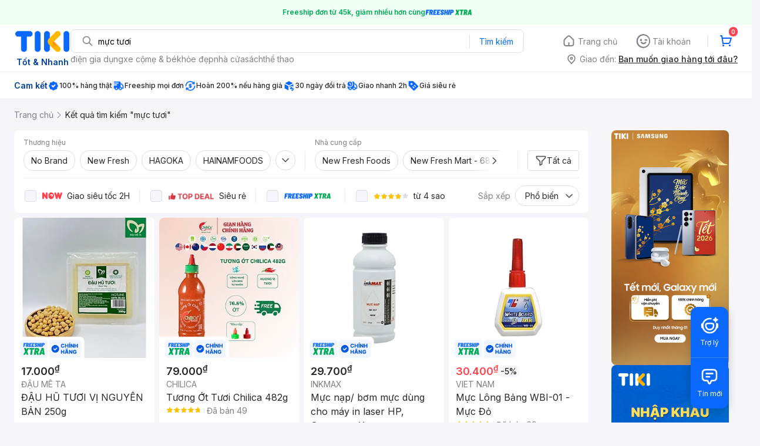

--- FILE ---
content_type: text/html; charset=utf-8
request_url: https://tiki.vn/search?q=m%E1%BB%B1c%20t%C6%B0%C6%A1i&page=5
body_size: 94766
content:
<!DOCTYPE html><html class="no-js" lang="vi" prefix="og: http://ogp.me/ns#"><head><meta charSet="utf-8"/><meta name="viewport" content="width=device-width, initial-scale=1, maximum-scale=1.0, user-scalable=no"/><script defer="" src="https://cdn.jsdelivr.net/npm/@growthbook/growthbook/dist/bundles/index.js"></script><title>Mực tươi hàng chính hãng, giao nhanh - Tháng 1, 2026 | Mua Ngay | tiki.vn | Trang 5</title><meta property="og:title" content="Mực tươi hàng chính hãng, giao nhanh - Tháng 1, 2026 | Mua Ngay | tiki.vn | Trang 5"/><link rel="canonical" href="https://tiki.vn/search?q=m%E1%BB%B1c%20t%C6%B0%C6%A1i"/><meta name="description" content="Mực tươi hàng chính hãng, giao nhanh, cam kết hoàn tiền 111% nếu hàng giả, freeship, giao nhanh 2h, nhiều mã giảm giá hôm nay. Thanh toán bảo mật tại Tiki. Mua ngay!"/><meta property="og:description" content="Mực tươi hàng chính hãng, giao nhanh, cam kết hoàn tiền 111% nếu hàng giả, freeship, giao nhanh 2h, nhiều mã giảm giá hôm nay. Thanh toán bảo mật tại Tiki. Mua ngay!"/><meta name="robots" content="noindex, nofollow"/><meta name="next-head-count" content="9"/><meta charSet="utf-8"/><meta http-equiv="x-ua-compatible" content="ie=edge"/><meta name="referrer" content="no-referrer-when-downgrade"/><meta name="google-site-verification" content="7GHar_W5H0cxQxHnW2L1Y6cEIgumXq2ohefKmZXOzT8"/><meta name="dmca-site-verification" content="M1hpL243UXY4QXdrZVVlbzVQeFFqUT090"/><link href="https://frontend.tikicdn.com/_desktop-next/static/css/_sprite.css?v=20261163944FHJAfki0AAfNOhUFxruAO" rel="stylesheet" type="text/css"/><link rel="icon" type="image/png" href="https://salt.tikicdn.com/ts/upload/29/ca/02/e39713d1b90405fd0d39b8fac676bb0d.png" sizes="48x48"/><link rel="icon" type="image/png" href="https://salt.tikicdn.com/ts/upload/9f/9b/d0/6ce302126e0a4d958a41d90fed1eb4f6.png" sizes="96x96"/><link rel="preconnect" href="https://connect.facebook.net"/><link rel="preconnect" href="https://www.google-analytics.com"/><link rel="preconnect" href="https://fonts.googleapis.com"/><link rel="preconnect" href="https://fonts.gstatic.com"/><link rel="preconnect" href="https://salt.tikicdn.com"/><link rel="preconnect" href="https://frontend.tikicdn.com/_desktop-next"/><link rel="dns-prefetch" href="https://api.tiki.vn/"/><link rel="dns-prefetch" href="https://trackity.tiki.vn/"/><link rel="dns-prefetch" href="https://time.tiki.vn/"/><link rel="dns-prefetch" href="https://frontend.tikicdn.com/_desktop-next"/><link rel="dns-prefetch" href="https://salt.tikicdn.com/"/><link rel="dns-prefetch" data-href="https://fonts.googleapis.com/"/><link rel="dns-prefetch" href="https://fonts.gstatic.com/"/><link rel="manifest" href="/manifest.json?v=1"/><meta name="theme-color" content="#1A94FF"/><style></style>
                <link
                  rel="preload"
                  href="https://fonts.googleapis.com/css2?family=Inter:wght@300;400;500;600&display=swap"
                  as="style"
                  onload="this.onload=null;this.rel='stylesheet'"
                />
              <style></style><style>html {
            font-family: Inter,Arial,sans-serif;
            font-size: 14px;
            background-color: #efefef;
          }</style><script>
              !function(){if('PerformanceLongTaskTiming' in window){var g=window.__tti={e:[]};
              g.o=new PerformanceObserver(function(l){g.e=g.e.concat(l.getEntries())});
              g.o.observe({entryTypes:['longtask']})}}();
            </script><noscript data-n-css=""></noscript><script defer="" nomodule="" src="https://frontend.tikicdn.com/_desktop-next/_next/static/chunks/polyfills-c67a75d1b6f99dc8.js"></script><script defer="" src="https://frontend.tikicdn.com/_desktop-next/_next/static/chunks/fa5f8105-d8a332b5108a2355.js"></script><script defer="" src="https://frontend.tikicdn.com/_desktop-next/_next/static/chunks/94960-901e256a733f5667.js"></script><script defer="" src="https://frontend.tikicdn.com/_desktop-next/_next/static/chunks/72401-661a5bc6af496c7e.js"></script><script defer="" src="https://frontend.tikicdn.com/_desktop-next/_next/static/chunks/41956-1880066637a51093.js"></script><script defer="" src="https://frontend.tikicdn.com/_desktop-next/_next/static/chunks/comp.HeaderRevamp.70712a18c8183671.js"></script><script defer="" src="https://frontend.tikicdn.com/_desktop-next/_next/static/chunks/comp.UniversalFreeShipPlus.e8bbdbabe36252db.js"></script><script defer="" src="https://frontend.tikicdn.com/_desktop-next/_next/static/chunks/comp.desktop.AdWidgetV2.VerticalBannerAd.499387a47b36862d.js"></script><script defer="" src="https://frontend.tikicdn.com/_desktop-next/_next/static/chunks/comp.AdWidgetV2.SquareBanner.6a1157deaf3eba7b.js"></script><script src="https://frontend.tikicdn.com/_desktop-next/_next/static/chunks/webpack-0691ba22bbf1ed07.js" defer=""></script><script src="https://frontend.tikicdn.com/_desktop-next/_next/static/chunks/framework-f55d27442d8ef3a2.js" defer=""></script><script src="https://frontend.tikicdn.com/_desktop-next/_next/static/chunks/main-8ebb3e81abec70d6.js" defer=""></script><script src="https://frontend.tikicdn.com/_desktop-next/_next/static/chunks/pages/_app-bd347dd196155f49.js" defer=""></script><script src="https://frontend.tikicdn.com/_desktop-next/_next/static/chunks/9796-7e3e348267be7272.js" defer=""></script><script src="https://frontend.tikicdn.com/_desktop-next/_next/static/chunks/42221-9ec7ddd2a95ec94e.js" defer=""></script><script src="https://frontend.tikicdn.com/_desktop-next/_next/static/chunks/56537-c228ccdf0279902e.js" defer=""></script><script src="https://frontend.tikicdn.com/_desktop-next/_next/static/chunks/2619-8cad6a8a3b7cbe58.js" defer=""></script><script src="https://frontend.tikicdn.com/_desktop-next/_next/static/chunks/10086-5d56d18d05e20a7a.js" defer=""></script><script src="https://frontend.tikicdn.com/_desktop-next/_next/static/chunks/41905-98528449d453b5b4.js" defer=""></script><script src="https://frontend.tikicdn.com/_desktop-next/_next/static/chunks/39943-f3e036c327c92c2c.js" defer=""></script><script src="https://frontend.tikicdn.com/_desktop-next/_next/static/chunks/4483-f4b589e4d2dcec7b.js" defer=""></script><script src="https://frontend.tikicdn.com/_desktop-next/_next/static/chunks/64433-18fe8a62b354943d.js" defer=""></script><script src="https://frontend.tikicdn.com/_desktop-next/_next/static/chunks/comp.CatePage.CatalogProducts-40911648e05b4ce6.js" defer=""></script><script src="https://frontend.tikicdn.com/_desktop-next/_next/static/chunks/22088-8bbbf2145a8cfe84.js" defer=""></script><script src="https://frontend.tikicdn.com/_desktop-next/_next/static/chunks/10688-7aecf1dd399ab9a7.js" defer=""></script><script src="https://frontend.tikicdn.com/_desktop-next/_next/static/chunks/pages/Catalog/Search-15a5d4180924b4c1.js" defer=""></script><script src="https://frontend.tikicdn.com/_desktop-next/_next/static/lLH9sXFlVH6miJZFmaVLH/_buildManifest.js" defer=""></script><script src="https://frontend.tikicdn.com/_desktop-next/_next/static/lLH9sXFlVH6miJZFmaVLH/_ssgManifest.js" defer=""></script><style data-styled="" data-styled-version="5.3.6">html{line-height:1.15;-webkit-text-size-adjust:100%;}/*!sc*/
body{margin:0;}/*!sc*/
main{display:block;}/*!sc*/
h1{font-size:2em;margin:0.67em 0;}/*!sc*/
hr{box-sizing:content-box;height:0;overflow:visible;}/*!sc*/
pre{font-family:monospace,monospace;font-size:1em;}/*!sc*/
a{background-color:transparent;}/*!sc*/
abbr[title]{border-bottom:none;-webkit-text-decoration:underline;text-decoration:underline;-webkit-text-decoration:underline dotted;text-decoration:underline dotted;}/*!sc*/
b,strong{font-weight:bolder;}/*!sc*/
code,kbd,samp{font-family:monospace,monospace;font-size:1em;}/*!sc*/
small{font-size:80%;}/*!sc*/
sub,sup{font-size:75%;line-height:0;position:relative;vertical-align:baseline;}/*!sc*/
sub{bottom:-0.25em;}/*!sc*/
sup{top:-0.5em;}/*!sc*/
img{border-style:none;}/*!sc*/
button,input,optgroup,select,textarea{font-family:inherit;font-size:100%;line-height:1.15;margin:0;}/*!sc*/
button,input{overflow:visible;}/*!sc*/
button,select{text-transform:none;}/*!sc*/
button,[type="button"],[type="reset"],[type="submit"]{-webkit-appearance:button;}/*!sc*/
button::-moz-focus-inner,[type="button"]::-moz-focus-inner,[type="reset"]::-moz-focus-inner,[type="submit"]::-moz-focus-inner{border-style:none;padding:0;}/*!sc*/
button:-moz-focusring,[type="button"]:-moz-focusring,[type="reset"]:-moz-focusring,[type="submit"]:-moz-focusring{outline:1px dotted ButtonText;}/*!sc*/
fieldset{padding:0.35em 0.75em 0.625em;}/*!sc*/
legend{box-sizing:border-box;color:inherit;display:table;max-width:100%;padding:0;white-space:normal;}/*!sc*/
progress{vertical-align:baseline;}/*!sc*/
textarea{overflow:auto;}/*!sc*/
[type="checkbox"],[type="radio"]{box-sizing:border-box;padding:0;}/*!sc*/
[type="number"]::-webkit-inner-spin-button,[type="number"]::-webkit-outer-spin-button{height:auto;}/*!sc*/
[type="search"]{-webkit-appearance:textfield;outline-offset:-2px;}/*!sc*/
[type="search"]::-webkit-search-decoration{-webkit-appearance:none;}/*!sc*/
::-webkit-file-upload-button{-webkit-appearance:button;font:inherit;}/*!sc*/
details{display:block;}/*!sc*/
summary{display:list-item;}/*!sc*/
template{display:none;}/*!sc*/
[hidden]{display:none;}/*!sc*/
data-styled.g3[id="sc-global-ecVvVt1"]{content:"sc-global-ecVvVt1,"}/*!sc*/
.fvWcVx{object-fit:contain;display:block;width:100%;height:100%;display:block;}/*!sc*/
data-styled.g11[id="sc-7bce5df0-0"]{content:"fvWcVx,"}/*!sc*/
*,*:before,*:after{box-sizing:border-box;}/*!sc*/
body{overflow-x:hidden;}/*!sc*/
img{max-width:100%;}/*!sc*/
#snack-bar{position:fixed;right:20px;bottom:20px;}/*!sc*/
#snack-bar > div{margin-top:12px;}/*!sc*/
data-styled.g330[id="sc-global-bJrvcH1"]{content:"sc-global-bJrvcH1,"}/*!sc*/
.server-loading{position:fixed;top:0;bottom:0;right:0;left:0;background:white;z-index:999999;}/*!sc*/
html{background-color:#F5F5FA;}/*!sc*/
html.async-hide body{opacity:0 !important;}/*!sc*/
a{color:#0B74E5;-webkit-text-decoration:none;text-decoration:none;}/*!sc*/
a:hover{opacity:0.95;}/*!sc*/
p{margin:0 0 10px 0;}/*!sc*/
b,strong{font-weight:500;}/*!sc*/
.icon{display:inline-block;vertical-align:middle;background-repeat:no-repeat;background-position:0 0;}/*!sc*/
.icon.tikinow-15{width:53px;height:15px;background-image:url(https://frontend.tikicdn.com/_desktop-next/static/img/icons/tikinow/tiki-now-15.png);background-size:53px 15px;}/*!sc*/
@media (-webkit-min-device-pixel-ratio:1.5),(-webkit-min-device-pixel-ratio:2),(min-resolution:192dpi){.icon.tikinow-15{background-image:url(https://frontend.tikicdn.com/_desktop-next/static/img/icons/tikinow/tiki-now-15@2x.png);}}/*!sc*/
.icon.tikinow-26{width:91px;height:26px;background-image:url(https://frontend.tikicdn.com/_desktop-next/static/img/icons/tikinow/tiki-now-26.png);background-size:91px 26px;}/*!sc*/
@media (-webkit-min-device-pixel-ratio:1.5),(-webkit-min-device-pixel-ratio:2),(min-resolution:192dpi){.icon.tikinow-26{background-image:url(https://frontend.tikicdn.com/_desktop-next/static/img/icons/tikinow/tiki-now-26@2x.png);}}/*!sc*/
.icon.thumb-up{width:17px;height:17px;background-image:url(https://frontend.tikicdn.com/_desktop-next/static/img/icons/thumb-up.png);background-size:17px 17px;}/*!sc*/
@media (-webkit-min-device-pixel-ratio:1.5),(-webkit-min-device-pixel-ratio:2),(min-resolution:192dpi){.icon.thumb-up{background-image:url(https://frontend.tikicdn.com/_desktop-next/static/img/icons/thumb-up@2x.png);}}/*!sc*/
.icon.thumb-up-3x{width:17px;height:17px;background-image:url(https://frontend.tikicdn.com/_desktop-next/static/img/icons/thumb-up-2@3x.png);background-size:17px 17px;}/*!sc*/
.icon.reply-arrow{width:19px;height:16px;background-image:url(https://frontend.tikicdn.com/_desktop-next/static/img/icons/reply-arrow.png);background-size:19px 16px;}/*!sc*/
@media (-webkit-min-device-pixel-ratio:1.5),(-webkit-min-device-pixel-ratio:2),(min-resolution:192dpi){.icon.reply-arrow{background-image:url(https://frontend.tikicdn.com/_desktop-next/static/img/icons/reply-arrow@2x.png);}}/*!sc*/
.icon.guarantee{width:16px;height:16px;background-image:url(https://frontend.tikicdn.com/_desktop-next/static/img/icons/guarantee.png);background-size:16px 16px;}/*!sc*/
@media (-webkit-min-device-pixel-ratio:1.5),(-webkit-min-device-pixel-ratio:2),(min-resolution:192dpi){.icon.guarantee{background-image:url(https://frontend.tikicdn.com/_desktop-next/static/img/icons/guarantee@2x.png);}}/*!sc*/
.icon.flag-2x{width:14px;height:16px;background-image:url(https://frontend.tikicdn.com/_desktop-next/static/img/icons/flag@2x.png);background-size:14px 16px;}/*!sc*/
.icon.warning-svg{width:16px;height:17px;background-image:url(https://frontend.tikicdn.com/_desktop-next/static/img/icons/warning.svg);background-size:16px 17px;}/*!sc*/
.icon.prize{width:23px;height:24px;background-image:url(https://frontend.tikicdn.com/_desktop-next/static/img/icons/prize.png);background-size:23px 24px;}/*!sc*/
@media (-webkit-min-device-pixel-ratio:1.5),(-webkit-min-device-pixel-ratio:2),(min-resolution:192dpi){.icon.prize{background-image:url(https://frontend.tikicdn.com/_desktop-next/static/img/icons/prize@2x.png);}}/*!sc*/
.tikicon.icon-bound{width:16px;height:16px;background-image:url(https://frontend.tikicdn.com/_desktop-next/static/img/icons/bound.png);background-size:16px 16px;}/*!sc*/
@media (-webkit-min-device-pixel-ratio:1.5),(-webkit-min-device-pixel-ratio:2),(min-resolution:192dpi){.tikicon.icon-bound{background-image:url(https://frontend.tikicdn.com/_desktop-next/static/img/icons/bound@2x.png);}}/*!sc*/
.fade-loading-animated{-webkit-animation-name:fadeLoading;animation-name:fadeLoading;-webkit-animation-duration:2s;animation-duration:2s;-webkit-animation-iteration-count:infinite;animation-iteration-count:infinite;-webkit-animation-timing-function:linear;animation-timing-function:linear;}/*!sc*/
@-webkit-keyframes fadeLoading{0%{opacity:1;}50%{opacity:0.3;}100%{opacity:1;}}/*!sc*/
@keyframes fadeLoading{0%{opacity:1;}50%{opacity:0.3;}100%{opacity:1;}}/*!sc*/
@-webkit-keyframes swing{0%{-webkit-transform:rotate(0deg);-ms-transform:rotate(0deg);transform:rotate(0deg);}50%{-webkit-transform:rotate(20deg);-ms-transform:rotate(20deg);transform:rotate(20deg);}100%{-webkit-transform:rotate(0deg);-ms-transform:rotate(0deg);transform:rotate(0deg);}}/*!sc*/
@keyframes swing{0%{-webkit-transform:rotate(0deg);-ms-transform:rotate(0deg);transform:rotate(0deg);}50%{-webkit-transform:rotate(20deg);-ms-transform:rotate(20deg);transform:rotate(20deg);}100%{-webkit-transform:rotate(0deg);-ms-transform:rotate(0deg);transform:rotate(0deg);}}/*!sc*/
data-styled.g331[id="sc-global-hkrGOO1"]{content:"sc-global-hkrGOO1,"}/*!sc*/
.jfMKyG{position:relative;display:-webkit-box;display:-webkit-flex;display:-ms-flexbox;display:flex;z-index:1;display:-webkit-box;display:-webkit-flex;display:-ms-flexbox;display:flex;-webkit-flex-direction:row;-ms-flex-direction:row;flex-direction:row;-webkit-box-pack:center;-webkit-justify-content:center;-ms-flex-pack:center;justify-content:center;-webkit-align-items:center;-webkit-box-align:center;-ms-flex-align:center;align-items:center;padding:12px 16px;gap:4px;background:white;}/*!sc*/
.jfMKyG p{margin:0;}/*!sc*/
.jfMKyG a{display:-webkit-box;display:-webkit-flex;display:-ms-flexbox;display:flex;-webkit-box-pack:center;-webkit-justify-content:center;-ms-flex-pack:center;justify-content:center;-webkit-align-items:center;-webkit-box-align:center;-ms-flex-align:center;align-items:center;color:initial;gap:4px;}/*!sc*/
data-styled.g334[id="sc-dde698d1-0"]{content:"jfMKyG,"}/*!sc*/
.cGVtRR{font-size:12px;font-weight:600;line-height:150%;padding-left:4px;}/*!sc*/
data-styled.g335[id="sc-dde698d1-1"]{content:"cGVtRR,"}/*!sc*/
.ldcZGa{object-fit:contain;display:block;}/*!sc*/
data-styled.g341[id="sc-82b4dcf2-0"]{content:"ldcZGa,"}/*!sc*/
.edZgU{width:1280px;padding-left:24px;padding-right:24px;margin-right:auto;margin-left:auto;}/*!sc*/
@media only screen and (min-width:1440px){.edZgU{width:1440px;}}/*!sc*/
data-styled.g349[id="sc-9b2f7535-0"]{content:"edZgU,"}/*!sc*/
.eTnNSC{width:1270px;padding-left:15px;padding-right:15px;margin-right:auto;margin-left:auto;}/*!sc*/
data-styled.g424[id="sc-6d96a9af-0"]{content:"eTnNSC,"}/*!sc*/
.dVnCth{margin-top:16px;font-size:12px;line-height:16px;font-weight:normal;color:#808089;background-color:white;}/*!sc*/
.dVnCth.listing-revamp{width:1138px;border-radius:8px;margin-bottom:16px;}/*!sc*/
@media only screen and (max-width:1439px){.dVnCth.listing-revamp{width:978px;}}/*!sc*/
@media only screen and (min-width:1440px){.dVnCth.listing-revamp{width:1138px;}}/*!sc*/
.dVnCth.listing-revamp .block{width:auto !important;}/*!sc*/
.dVnCth.listing-revamp .block.payment-information{width:200px !important;}/*!sc*/
.dVnCth.listing-revamp .flex{width:auto !important;}/*!sc*/
.dVnCth.listing-revamp .separator{width:auto;margin-left:16px;margin-right:16px;}/*!sc*/
.dVnCth p{font-size:12px;line-height:16px;color:#808089;margin-bottom:12px;margin-top:0px;}/*!sc*/
.dVnCth .title-text{font-size:16px;line-height:24px;font-weight:500;color:#38383d;margin-bottom:12px;margin-top:0px;}/*!sc*/
.dVnCth .small-text{display:block;margin-bottom:8px;color:#808089;}/*!sc*/
.dVnCth a:hover{-webkit-text-decoration:underline;text-decoration:underline;}/*!sc*/
data-styled.g460[id="sc-4ce82f3c-0"]{content:"dVnCth,"}/*!sc*/
.chWRSJ{padding:16px 0;}/*!sc*/
.chWRSJ .block{width:226px;}/*!sc*/
.chWRSJ .block .store-title{margin-top:24px;}/*!sc*/
.chWRSJ .block .icon{display:inline-block;margin-right:8px;margin-bottom:8px;vertical-align:middle;width:32px;height:32px;}/*!sc*/
.chWRSJ .block .icon.vnpay > svg{width:32px;height:32px;}/*!sc*/
.chWRSJ .flex{width:226px;display:-webkit-box;display:-webkit-flex;display:-ms-flexbox;display:flex;-webkit-align-items:center;-webkit-box-align:center;-ms-flex-align:center;align-items:center;-webkit-flex-wrap:wrap;-ms-flex-wrap:wrap;flex-wrap:wrap;gap:8px;}/*!sc*/
.chWRSJ .hotline{margin-bottom:8px;}/*!sc*/
.chWRSJ .hotline a{color:#38383D;font-weight:500;}/*!sc*/
.chWRSJ .security{margin-bottom:8px;color:#808089;font-size:12px;font-weight:400;}/*!sc*/
.chWRSJ .security a{color:#808089;}/*!sc*/
data-styled.g461[id="sc-4ce82f3c-1"]{content:"chWRSJ,"}/*!sc*/
.eSPDgm{padding:16px 0;background-color:#ffffff;}/*!sc*/
.eSPDgm .address{display:-webkit-box;display:-webkit-flex;display:-ms-flexbox;display:flex;-webkit-align-items:center;-webkit-box-align:center;-ms-flex-align:center;align-items:center;}/*!sc*/
data-styled.g462[id="sc-4ce82f3c-2"]{content:"eSPDgm,"}/*!sc*/
.exPqAC{content:' ';height:1px;background-color:#EBEBF0;width:1240px;margin-right:auto;margin-left:auto;}/*!sc*/
data-styled.g463[id="sc-4ce82f3c-3"]{content:"exPqAC,"}/*!sc*/
.aMfcf{font-size:16px;line-height:24px;font-weight:500;color:#38383D;margin-bottom:12px;margin-top:0px;}/*!sc*/
data-styled.g464[id="sc-4ce82f3c-4"]{content:"aMfcf,"}/*!sc*/
.bstmqn{font-size:14px;line-height:20px;font-weight:500;color:#38383D;margin-bottom:4px;margin-top:0px;}/*!sc*/
data-styled.g465[id="sc-4ce82f3c-5"]{content:"bstmqn,"}/*!sc*/
.hrWWOH{padding:16px 0px 0px;}/*!sc*/
data-styled.g466[id="sc-8ba33404-0"]{content:"hrWWOH,"}/*!sc*/
.kGhQDb{margin-bottom:16px;}/*!sc*/
.kGhQDb a{color:#808089;}/*!sc*/
.kGhQDb p{margin:0px;}/*!sc*/
data-styled.g467[id="sc-8ba33404-1"]{content:"kGhQDb,"}/*!sc*/
.kzdfAZ{display:grid;grid-template-columns:repeat(5,1fr);grid-column-gap:20px;}/*!sc*/
data-styled.g468[id="sc-8ba33404-2"]{content:"kzdfAZ,"}/*!sc*/
.iyhWqm{padding:16px 0px 0px;}/*!sc*/
data-styled.g470[id="sc-4e2e5de4-0"]{content:"iyhWqm,"}/*!sc*/
.bdFUBm{margin-bottom:16px;}/*!sc*/
.bdFUBm a{color:#808089;}/*!sc*/
.bdFUBm p{margin:0px;}/*!sc*/
data-styled.g471[id="sc-4e2e5de4-1"]{content:"bdFUBm,"}/*!sc*/
.gRFRMW{display:-webkit-box;display:-webkit-flex;display:-ms-flexbox;display:flex;-webkit-align-items:flex-center;-webkit-box-align:flex-center;-ms-flex-align:flex-center;align-items:flex-center;-webkit-flex-direction:column;-ms-flex-direction:column;flex-direction:column;-webkit-align-self:center;-ms-flex-item-align:center;align-self:center;}/*!sc*/
.gRFRMW .tiki-logo{display:-webkit-box;display:-webkit-flex;display:-ms-flexbox;display:flex;-webkit-align-items:flex-center;-webkit-box-align:flex-center;-ms-flex-align:flex-center;align-items:flex-center;-webkit-flex-direction:column;-ms-flex-direction:column;flex-direction:column;}/*!sc*/
.gRFRMW .tiki-logo > span{font-size:14px;color:#003ea1;margin-top:8px;font-weight:600;text-align:center;}/*!sc*/
data-styled.g473[id="sc-3258bf05-0"]{content:"gRFRMW,"}/*!sc*/
.cYLtAT{-webkit-flex:1;-ms-flex:1;flex:1;}/*!sc*/
data-styled.g474[id="sc-dec0a11d-0"]{content:"cYLtAT,"}/*!sc*/
.cfhkdd{width:100%;display:-webkit-box;display:-webkit-flex;display:-ms-flexbox;display:flex;position:relative;border:1px solid #DDDDE3;border-radius:8px;-webkit-align-items:center;-webkit-box-align:center;-ms-flex-align:center;align-items:center;}/*!sc*/
.cfhkdd .icon-search{width:20px;height:20px;margin:0 0 0 18px;}/*!sc*/
data-styled.g475[id="sc-dec0a11d-1"]{content:"cfhkdd,"}/*!sc*/
.lgENLJ{border:0px;padding:0 8px;font-weight:400;font-size:14px;line-height:150%;border-top-left-radius:8px;border-bottom-left-radius:8px;-webkit-flex:1;-ms-flex:1;flex:1;outline:none;}/*!sc*/
.lgENLJ::-webkit-input-placeholder{color:#808089;font-size:14px;}/*!sc*/
.lgENLJ::-moz-placeholder{color:#808089;font-size:14px;}/*!sc*/
.lgENLJ:-ms-input-placeholder{color:#808089;font-size:14px;}/*!sc*/
.lgENLJ::placeholder{color:#808089;font-size:14px;}/*!sc*/
data-styled.g476[id="sc-dec0a11d-2"]{content:"lgENLJ,"}/*!sc*/
.agnbj{cursor:pointer;border:0px;width:92px;height:38px;padding:4px;border-radius:0 8px 8px 0;background:transparent;color:#0A68FF;font-weight:400;font-size:14px;line-height:150%;outline:none;display:-webkit-box;display:-webkit-flex;display:-ms-flexbox;display:flex;-webkit-align-items:center;-webkit-box-align:center;-ms-flex-align:center;align-items:center;-webkit-box-pack:center;-webkit-justify-content:center;-ms-flex-pack:center;justify-content:center;position:relative;}/*!sc*/
.agnbj:before{content:'';display:block;position:absolute;border-left:1px solid #DDDDE3;height:24px;left:0;top:8px;}/*!sc*/
.agnbj:hover{background-color:rgba(10,104,255,0.2);}/*!sc*/
.agnbj:active{background-color:rgba(10,104,255,0.4);}/*!sc*/
data-styled.g477[id="sc-dec0a11d-3"]{content:"agnbj,"}/*!sc*/
.rZetm{position:relative;display:block;}/*!sc*/
.rZetm:hover{opacity:1;}/*!sc*/
data-styled.g493[id="sc-7d80e456-14"]{content:"rZetm,"}/*!sc*/
.dCdTIg{display:-webkit-box;display:-webkit-flex;display:-ms-flexbox;display:flex;-webkit-align-items:center;-webkit-box-align:center;-ms-flex-align:center;align-items:center;-webkit-box-pack:end;-webkit-justify-content:flex-end;-ms-flex-pack:end;justify-content:flex-end;margin-left:48px;}/*!sc*/
.dCdTIg .profile-icon{width:32px;height:32px;margin-right:8px;border-radius:2px;}/*!sc*/
.dCdTIg .arrowIcon{width:16px;height:16px;}/*!sc*/
.dCdTIg .cart-wrapper{position:relative;display:-webkit-box;display:-webkit-flex;display:-ms-flexbox;display:flex;width:40px;height:40px;-webkit-align-items:center;-webkit-box-align:center;-ms-flex-align:center;align-items:center;-webkit-box-pack:center;-webkit-justify-content:center;-ms-flex-pack:center;justify-content:center;}/*!sc*/
.dCdTIg .cart-wrapper .cart-icon{margin-right:0;border-radius:unset;}/*!sc*/
.dCdTIg .cart-wrapper .cart-text{color:#ffffff;font-weight:500;white-space:nowrap;font-size:13px;line-height:20px;}/*!sc*/
data-styled.g494[id="sc-7d80e456-15"]{content:"dCdTIg,"}/*!sc*/
.PXkZT{color:#ffffff;background:#FF424F;height:16px;right:0;top:-4px;border-radius:8px;display:inline-block;text-align:center;font-weight:700;font-size:10px;line-height:150%;position:absolute;padding:0.5px 4px;}/*!sc*/
data-styled.g495[id="sc-7d80e456-16"]{content:"PXkZT,"}/*!sc*/
.gVBJYa{display:-webkit-box;display:-webkit-flex;display:-ms-flexbox;display:flex;-webkit-align-items:center;-webkit-box-align:center;-ms-flex-align:center;align-items:center;-webkit-box-pack:center;-webkit-justify-content:center;-ms-flex-pack:center;justify-content:center;padding:8px 16px;cursor:pointer;position:relative;border-radius:8px;position:relative;}/*!sc*/
.gVBJYa:hover{background-color:rgba(39,39,42,0.12);}/*!sc*/
.gVBJYa:active{background-color:rgba(39,39,42,0.24);}/*!sc*/
.gVBJYa .menu-item-icon{width:24px;height:24px;margin-right:4px;border-radius:50%;}/*!sc*/
.gVBJYa a,.gVBJYa > span{font-weight:400;font-size:14px;line-height:150%;color:#808089;}/*!sc*/
.gVBJYa:hover .toggler{display:block;}/*!sc*/
.gVBJYa .tikivip-badge{position:absolute;top:0;left:15px;}/*!sc*/
.jQEjdB{display:-webkit-box;display:-webkit-flex;display:-ms-flexbox;display:flex;-webkit-align-items:center;-webkit-box-align:center;-ms-flex-align:center;align-items:center;-webkit-box-pack:center;-webkit-justify-content:center;-ms-flex-pack:center;justify-content:center;padding:8px 16px;cursor:pointer;position:relative;border-radius:8px;position:relative;}/*!sc*/
.jQEjdB:hover{background-color:rgba(0,96,255,0.12);}/*!sc*/
.jQEjdB:active{background-color:rgba(0,96,255,0.24);}/*!sc*/
.jQEjdB .menu-item-icon{width:24px;height:24px;margin-right:4px;border-radius:50%;}/*!sc*/
.jQEjdB a,.jQEjdB > span{font-weight:500;font-size:14px;line-height:150%;color:#0A68FF;}/*!sc*/
.jQEjdB:hover .toggler{display:block;}/*!sc*/
.jQEjdB .tikivip-badge{position:absolute;top:0;left:15px;}/*!sc*/
data-styled.g504[id="sc-7d80e456-25"]{content:"gVBJYa,jQEjdB,"}/*!sc*/
.ikCtXe{padding:0 !important;margin-left:24px;position:relative;}/*!sc*/
.ikCtXe:before{content:'';display:block;height:20px;position:absolute;left:-12px;border:1px solid #EBEBF0;}/*!sc*/
data-styled.g505[id="sc-7d80e456-26"]{content:"ikCtXe,"}/*!sc*/
.gypTeU{display:-webkit-box;display:-webkit-flex;display:-ms-flexbox;display:flex;padding:16px 0 10px 0;height:auto;position:relative;z-index:2;-webkit-align-items:center;-webkit-box-align:center;-ms-flex-align:center;align-items:center;padding:0;}/*!sc*/
.gypTeU .logo-menu{margin-right:48px;-webkit-flex-basis:unset;-ms-flex-preferred-size:unset;flex-basis:unset;}/*!sc*/
data-styled.g509[id="sc-ee984840-0"]{content:"gypTeU,"}/*!sc*/
.hqCsjg{display:-webkit-box;display:-webkit-flex;display:-ms-flexbox;display:flex;-webkit-flex:1;-ms-flex:1;flex:1;-webkit-align-items:center;-webkit-box-align:center;-ms-flex-align:center;align-items:center;}/*!sc*/
data-styled.g510[id="sc-ee984840-1"]{content:"hqCsjg,"}/*!sc*/
.rgsXe{position:relative;background:#ffffff;padding:8px 0;z-index:999;}/*!sc*/
.rgsXe.main-header-sticky{left:0;position:fixed;top:0;width:100%;}/*!sc*/
.rgsXe *{-webkit-letter-spacing:normal;-moz-letter-spacing:normal;-ms-letter-spacing:normal;letter-spacing:normal;}/*!sc*/
data-styled.g512[id="sc-f862d3ea-1"]{content:"rgsXe,"}/*!sc*/
.bbUcuP{display:-webkit-box;display:-webkit-flex;display:-ms-flexbox;display:flex;height:24px;width:712px;-webkit-align-items:flex-start;-webkit-box-align:flex-start;-ms-flex-align:flex-start;align-items:flex-start;-webkit-flex-wrap:wrap;-ms-flex-wrap:wrap;flex-wrap:wrap;overflow:hidden;gap:12px;}/*!sc*/
@media only screen and (min-width:1440px){.bbUcuP{width:820px;}}/*!sc*/
.bbUcuP a{display:block;font-weight:400;font-size:14px;line-height:150%;color:#808089;white-space:nowrap;}/*!sc*/
data-styled.g515[id="sc-7ad7c877-1"]{content:"bbUcuP,"}/*!sc*/
.fKRaGb{margin-bottom:3px;max-width:348px;-webkit-flex:0 0 348px;-ms-flex:0 0 348px;flex:0 0 348px;}/*!sc*/
.fKRaGb .delivery-zone__heading{display:-webkit-box;display:-webkit-flex;display:-ms-flexbox;display:flex;-webkit-align-items:center;-webkit-box-align:center;-ms-flex-align:center;align-items:center;cursor:pointer;-webkit-box-pack:end;-webkit-justify-content:flex-end;-ms-flex-pack:end;justify-content:flex-end;}/*!sc*/
.fKRaGb .delivery-zone__heading img{width:20px;height:20px;margin-right:4px;}/*!sc*/
.fKRaGb .delivery-zone__heading > h4{margin:0px;display:block;color:#808089;font-weight:400;font-size:14px;line-height:150%;padding-right:4px;white-space:nowrap;}/*!sc*/
.fKRaGb .delivery-zone__heading .address{-webkit-text-decoration:underline;text-decoration:underline;font-weight:500;font-size:14px;line-height:150%;white-space:nowrap;overflow:hidden;text-overflow:ellipsis;color:#27272A;}/*!sc*/
data-styled.g516[id="sc-75644000-0"]{content:"fKRaGb,"}/*!sc*/
.dtcpAn{position:relative;display:-webkit-box;display:-webkit-flex;display:-ms-flexbox;display:flex;-webkit-box-pack:justify;-webkit-justify-content:space-between;-ms-flex-pack:justify;justify-content:space-between;z-index:1;}/*!sc*/
data-styled.g517[id="sc-39ee4e6f-0"]{content:"dtcpAn,"}/*!sc*/
.ljZvVE{display:-webkit-box;display:-webkit-flex;display:-ms-flexbox;display:flex;-webkit-flex-direction:column;-ms-flex-direction:column;flex-direction:column;-webkit-align-items:flex-start;-webkit-box-align:flex-start;-ms-flex-align:flex-start;align-items:flex-start;gap:8px;-webkit-flex:1 0 0;-ms-flex:1 0 0;flex:1 0 0;-webkit-align-items:stretch;-webkit-box-align:stretch;-ms-flex-align:stretch;align-items:stretch;}/*!sc*/
data-styled.g518[id="sc-b1e0edd7-0"]{content:"ljZvVE,"}/*!sc*/
.duXRBJ{display:-webkit-box;display:-webkit-flex;display:-ms-flexbox;display:flex;-webkit-align-items:flex-start;-webkit-box-align:flex-start;-ms-flex-align:flex-start;align-items:flex-start;gap:48px;-webkit-flex:1 0 0;-ms-flex:1 0 0;flex:1 0 0;}/*!sc*/
data-styled.g519[id="sc-b1e0edd7-1"]{content:"duXRBJ,"}/*!sc*/
.iujNlz{position:relative;display:-webkit-box;display:-webkit-flex;display:-ms-flexbox;display:flex;z-index:1;display:-webkit-box;display:-webkit-flex;display:-ms-flexbox;display:flex;-webkit-flex-direction:row;-ms-flex-direction:row;flex-direction:row;-webkit-align-items:center;-webkit-box-align:center;-ms-flex-align:center;align-items:center;gap:4px;background:white;border-width:1px 0px;border-style:solid;border-color:#EBEBF0;}/*!sc*/
.iujNlz p{margin:0;}/*!sc*/
data-styled.g520[id="sc-4a670bf7-0"]{content:"iujNlz,"}/*!sc*/
.llXUzV{width:1280px;padding-left:24px;padding-right:24px;padding-top:12px;padding-bottom:12px;margin-right:auto;margin-left:auto;display:-webkit-box;display:-webkit-flex;display:-ms-flexbox;display:flex;gap:12px;padding-inline:24px;-webkit-align-items:center;-webkit-box-align:center;-ms-flex-align:center;align-items:center;}/*!sc*/
@media only screen and (min-width:1440px){.llXUzV{width:1440px;}}/*!sc*/
data-styled.g521[id="sc-4a670bf7-1"]{content:"llXUzV,"}/*!sc*/
.hIAJdw{font-size:14px;font-weight:600;line-height:150%;white-space:nowrap;}/*!sc*/
data-styled.g522[id="sc-4a670bf7-2"]{content:"hIAJdw,"}/*!sc*/
.uRDjP{display:grid;grid-template-columns:repeat(4,1fr);grid-gap:12px;margin-bottom:16px;}/*!sc*/
data-styled.g578[id="sc-b118de6a-1"]{content:"uRDjP,"}/*!sc*/
.bSlGRb{background-color:#F5F5FA;padding-top:16px;padding-bottom:16px;}/*!sc*/
.bSlGRb .breadcrumb{display:-webkit-box;display:-webkit-flex;display:-ms-flexbox;display:flex;-webkit-align-items:center;-webkit-box-align:center;-ms-flex-align:center;align-items:center;}/*!sc*/
.bSlGRb a.breadcrumb-item{position:relative;display:-webkit-box;display:-webkit-flex;display:-ms-flexbox;display:flex;-webkit-box-pack:center;-webkit-justify-content:center;-ms-flex-pack:center;justify-content:center;-webkit-align-items:center;-webkit-box-align:center;-ms-flex-align:center;align-items:center;color:#808089;font-size:14px;line-height:21px;font-weight:400;white-space:nowrap;}/*!sc*/
.bSlGRb a.breadcrumb-item:hover{color:#38383D;-webkit-text-decoration:underline;text-decoration:underline;}/*!sc*/
.bSlGRb a.breadcrumb-item:last-child{color:#27272A;cursor:default;overflow:hidden;}/*!sc*/
.bSlGRb a.breadcrumb-item:last-child span{overflow:hidden;text-overflow:ellipsis;}/*!sc*/
.bSlGRb a.breadcrumb-item:last-child:hover{-webkit-text-decoration:none;text-decoration:none;}/*!sc*/
.bSlGRb a.breadcrumb-item h1{color:#38383D;font-size:14px;line-height:20px;font-weight:300;margin:0;}/*!sc*/
.bSlGRb .icon.icon-next{margin-left:5.5px;margin-right:8.5px;}/*!sc*/
data-styled.g606[id="sc-90159c0b-0"]{content:"bSlGRb,"}/*!sc*/
.fLLNCa{position:relative;opacity:1;}/*!sc*/
data-styled.g607[id="sc-92fcafd8-0"]{content:"fLLNCa,"}/*!sc*/
.MrBjC{text-align:center;}/*!sc*/
.MrBjC .pagination-block{display:-webkit-box;display:-webkit-flex;display:-ms-flexbox;display:flex;margin:24px 0;-webkit-box-pack:center;-webkit-justify-content:center;-ms-flex-pack:center;justify-content:center;}/*!sc*/
.MrBjC .arrow{display:-webkit-box;display:-webkit-flex;display:-ms-flexbox;display:flex;width:40px;height:36px;border:1px solid #0a68ff;border-radius:4px;-webkit-box-pack:center;-webkit-justify-content:center;-ms-flex-pack:center;justify-content:center;-webkit-align-items:center;-webkit-box-align:center;-ms-flex-align:center;align-items:center;}/*!sc*/
.MrBjC .arrow:hover{background-color:rgba(10,104,255,0.12);}/*!sc*/
.MrBjC .arrow:active{background-color:rgba(10,104,255,0.24);}/*!sc*/
.MrBjC .arrow.disabled{cursor:not-allowed;pointer-events:none;border:1px solid rgba(0,0,0,0.05);}/*!sc*/
.MrBjC .arrow.disabled img[alt~='arrow-left']{-webkit-transform:rotate(0);-ms-transform:rotate(0);transform:rotate(0);}/*!sc*/
.MrBjC .arrow.disabled img[alt~='arrow-right']{-webkit-transform:rotate(180deg);-ms-transform:rotate(180deg);transform:rotate(180deg);}/*!sc*/
.MrBjC .arrow picture{line-height:0;}/*!sc*/
.MrBjC .arrow img{width:20px;height:20px;}/*!sc*/
.MrBjC .arrow img[alt~='arrow-left']{-webkit-transform:rotate(180deg);-ms-transform:rotate(180deg);transform:rotate(180deg);}/*!sc*/
.MrBjC ul{display:-webkit-box;display:-webkit-flex;display:-ms-flexbox;display:flex;margin:0 8px;padding:0;background:rgba(0,0,0,0.1);border-radius:8px;gap:8px;-webkit-align-item:center;-webkit-box-align-item:center;-ms-flex-align-item:center;align-item:center;-webkit-box-pack:center;-webkit-justify-content:center;-ms-flex-pack:center;justify-content:center;}/*!sc*/
.MrBjC li{list-style-type:none;}/*!sc*/
.MrBjC li a{font-weight:400;font-size:16px;line-height:36px;color:#27272a;-webkit-text-decoration:none;text-decoration:none;border-radius:4px;width:40px;height:36px;text-align:center;cursor:pointer;display:-webkit-box;display:-webkit-flex;display:-ms-flexbox;display:flex;-webkit-align-items:center;-webkit-box-align:center;-ms-flex-align:center;align-items:center;-webkit-box-pack:center;-webkit-justify-content:center;-ms-flex-pack:center;justify-content:center;}/*!sc*/
.MrBjC li a:hover{background:rgba(39,39,42,0.12);}/*!sc*/
.MrBjC li a:active{background:rgba(39,39,42,0.24);}/*!sc*/
.MrBjC li a.current{font-weight:500;background:#0a68ff;border-radius:8px;color:#fff;text-align:center;}/*!sc*/
.MrBjC li a.current:hover{background:linear-gradient(0deg,rgba(255,255,255,0.12),rgba(255,255,255,0.12)), #0a68ff;}/*!sc*/
.MrBjC li a.current:active{background:linear-gradient(0deg,rgba(255,255,255,0.24),rgba(255,255,255,0.24)), #0a68ff;}/*!sc*/
.MrBjC li a.hidden-page{cursor:initial;}/*!sc*/
.MrBjC li a.hidden-page:hover{background:transparent;}/*!sc*/
.MrBjC li a i{margin-bottom:1px;}/*!sc*/
.MrBjC li a.disabled{cursor:not-allowed;pointer-events:none;}/*!sc*/
.MrBjC li a.disabled img[alt~='arrow-left']{-webkit-transform:rotate(0);-ms-transform:rotate(0);transform:rotate(0);}/*!sc*/
.MrBjC li a.disabled img[alt~='arrow-right']{-webkit-transform:rotate(180deg);-ms-transform:rotate(180deg);transform:rotate(180deg);}/*!sc*/
.MrBjC li a img{width:20px;height:20px;}/*!sc*/
.MrBjC li a img[alt~='arrow-left']{-webkit-transform:rotate(180deg);-ms-transform:rotate(180deg);transform:rotate(180deg);}/*!sc*/
data-styled.g645[id="sc-296f2738-0"]{content:"MrBjC,"}/*!sc*/
.gHqeOl{display:grid;grid-gap:8px;grid-template-columns:repeat( 4,calc(calc(100% - 24px ) / 4) );padding-bottom:16px;}/*!sc*/
.gHqeOl > div{border-radius:8px;background:white;grid-column:span 1;}/*!sc*/
.gHqeOl > .tiki-square-ad{grid-column:span 2;height:100%;}/*!sc*/
.gHqeOl > .tiki-square-ad > div{height:100%;}/*!sc*/
.gHqeOl > .loading-item{aspect-ratio:1/2;background:white;border-radius:8px;}/*!sc*/
.gHqeOl > .loading-item.tiki-square-ad{aspect-ratio:1;}/*!sc*/
data-styled.g646[id="sc-2d0320b9-0"]{content:"gHqeOl,"}/*!sc*/
.jPfQtU{background-color:white;border-radius:8px;margin-bottom:8px;padding:0px 16px;}/*!sc*/
data-styled.g647[id="sc-7361b68-0"]{content:"jPfQtU,"}/*!sc*/
.bBHRSE{width:1px;height:34px;background-color:#ebebf0;}/*!sc*/
data-styled.g648[id="sc-7361b68-1"]{content:"bBHRSE,"}/*!sc*/
.esqRqh{display:block;width:20px;height:20px;-webkit-flex-shrink:0;-ms-flex-negative:0;flex-shrink:0;}/*!sc*/
data-styled.g649[id="sc-7361b68-2"]{content:"esqRqh,"}/*!sc*/
.grYDwO{display:-webkit-box;display:-webkit-flex;display:-ms-flexbox;display:flex;-webkit-box-pack:center;-webkit-justify-content:center;-ms-flex-pack:center;justify-content:center;-webkit-align-items:center;-webkit-box-align:center;-ms-flex-align:center;align-items:center;position:relative;background:none;font-size:14px;line-height:21px;color:#27272a;padding:6px 12px;-webkit-align-self:flex-end;-ms-flex-item-align:end;align-self:flex-end;border:1px solid #dddde3;border-radius:4px;gap:8px;}/*!sc*/
.grYDwO:hover{background-color:rgba(39,39,42,0.12);border:1px solid rgba(0,0,0,0.15);}/*!sc*/
.grYDwO:active{background-color:rgba(39,39,42,0.24);border:1px solid rgba(0,0,0,0.2);}/*!sc*/
data-styled.g651[id="sc-a04c7302-0"]{content:"grYDwO,"}/*!sc*/
.dGFmnx{display:block;width:20px;height:20px;-webkit-flex-shrink:0;-ms-flex-negative:0;flex-shrink:0;}/*!sc*/
data-styled.g652[id="sc-a04c7302-1"]{content:"dGFmnx,"}/*!sc*/
.weoZA{display:block;padding:0px;margin:0px;outline:none;border:none;background:none;color:#27272a;cursor:pointer;}/*!sc*/
data-styled.g653[id="sc-bd134f7-0"]{content:"weoZA,"}/*!sc*/
.hapXaW{font-size:14px;line-height:21px;text-align:center;padding:6px 12px;border-radius:16px;border:1px solid #dddde3;background-color:white;}/*!sc*/
.hapXaW:hover{background-color:rgba(39,39,42,0.12);}/*!sc*/
.hapXaW:active{background-color:rgba(39,39,42,0.24);}/*!sc*/
data-styled.g654[id="sc-bd134f7-1"]{content:"hapXaW,"}/*!sc*/
.jaczNN{display:-webkit-box;-webkit-box-orient:vertical;-webkit-line-clamp:1;overflow:hidden;}/*!sc*/
data-styled.g655[id="sc-bd134f7-2"]{content:"jaczNN,"}/*!sc*/
.iWbfBZ{width:1440px;margin-left:auto;margin-right:auto;padding-left:24px;padding-right:24px;}/*!sc*/
@media only screen and (max-width:1439px){.iWbfBZ{width:1280px;}}/*!sc*/
@media only screen and (min-width:1441px){.iWbfBZ{width:1440px;}}/*!sc*/
data-styled.g656[id="sc-ffb3ceca-0"]{content:"iWbfBZ,"}/*!sc*/
.fWWUnU{display:grid;grid-template-columns:1fr 230px;gap:24px;margin-bottom:24px;}/*!sc*/
data-styled.g657[id="sc-ffb3ceca-1"]{content:"fWWUnU,"}/*!sc*/
.eEGSMD{overflow:hidden;}/*!sc*/
data-styled.g658[id="sc-ffb3ceca-2"]{content:"eEGSMD,"}/*!sc*/
.jwAAQL{width:200px;display:-webkit-box;display:-webkit-flex;display:-ms-flexbox;display:flex;-webkit-flex-direction:column;-ms-flex-direction:column;flex-direction:column;gap:12px;-webkit-flex-shrink:0;-ms-flex-negative:0;flex-shrink:0;top:24px;margin:0 auto;}/*!sc*/
.jwAAQL::-webkit-scrollbar{display:none;}/*!sc*/
data-styled.g659[id="sc-ffb3ceca-3"]{content:"jwAAQL,"}/*!sc*/
.iNPxYw{display:block;padding:0px;margin:0px;outline:none;background:none;color:#27272a;cursor:pointer;}/*!sc*/
data-styled.g666[id="sc-a287ca93-0"]{content:"iNPxYw,"}/*!sc*/
.dyvIJm{width:34px;height:34px;display:-webkit-box;display:-webkit-flex;display:-ms-flexbox;display:flex;-webkit-align-items:center;-webkit-box-align:center;-ms-flex-align:center;align-items:center;-webkit-box-pack:center;-webkit-justify-content:center;-ms-flex-pack:center;justify-content:center;border-radius:16px;border:1px solid #dddde3;margin-left:8px;position:relative;}/*!sc*/
.dyvIJm:hover{background-color:rgba(81,81,88,0.12);border:1px solid rgba(0,0,0,0.15);}/*!sc*/
.dyvIJm:active{background-color:rgba(81,81,88,0.24);border:1px solid rgba(0,0,0,0.15);}/*!sc*/
data-styled.g667[id="sc-a287ca93-1"]{content:"dyvIJm,"}/*!sc*/
.cZbPqU{width:56px;height:34px;padding:0px 8px 0px 16px;cursor:pointer;background:linear-gradient(90deg,rgba(255,255,255,0) 0%,#ffffff 50.18%);}/*!sc*/
.fFSVOV{width:56px;height:34px;padding:0px 8px 0px 16px;cursor:pointer;background:linear-gradient(90deg,#FFFFFF 50.18%,rgba(255,255,255,0) 100%);}/*!sc*/
data-styled.g668[id="sc-52fbe9f3-0"]{content:"cZbPqU,fFSVOV,"}/*!sc*/
.iFTBpb{width:34px;height:34px;display:-webkit-box;display:-webkit-flex;display:-ms-flexbox;display:flex;-webkit-align-items:center;-webkit-box-align:center;-ms-flex-align:center;align-items:center;-webkit-box-pack:center;-webkit-justify-content:center;-ms-flex-pack:center;justify-content:center;cursor:pointer;}/*!sc*/
data-styled.g669[id="sc-52fbe9f3-1"]{content:"iFTBpb,"}/*!sc*/
.bolcif{display:-webkit-box;display:-webkit-flex;display:-ms-flexbox;display:flex;padding:12px 0px;border-bottom:1px solid #ebebf0;}/*!sc*/
data-styled.g670[id="sc-22175ea6-0"]{content:"bolcif,"}/*!sc*/
.kwosOp{display:-webkit-box;display:-webkit-flex;display:-ms-flexbox;display:flex;overflow:hidden;-webkit-flex:1;-ms-flex:1;flex:1;position:relative;}/*!sc*/
data-styled.g671[id="sc-22175ea6-1"]{content:"kwosOp,"}/*!sc*/
.jHfdYL{display:-webkit-box;display:-webkit-flex;display:-ms-flexbox;display:flex;-webkit-transition:all 0.3s;transition:all 0.3s;}/*!sc*/
.jHfdYL > *{-webkit-flex-shrink:0;-ms-flex-negative:0;flex-shrink:0;}/*!sc*/
data-styled.g672[id="sc-22175ea6-2"]{content:"jHfdYL,"}/*!sc*/
.jycPXl{color:#808089;font-size:12px;line-height:18px;margin-bottom:4px;}/*!sc*/
data-styled.g673[id="sc-22175ea6-3"]{content:"jycPXl,"}/*!sc*/
.cOBCCm{display:-webkit-box;display:-webkit-flex;display:-ms-flexbox;display:flex;}/*!sc*/
data-styled.g674[id="sc-22175ea6-4"]{content:"cOBCCm,"}/*!sc*/
.gXyJLZ{display:-webkit-box;display:-webkit-flex;display:-ms-flexbox;display:flex;-webkit-align-items:center;-webkit-box-align:center;-ms-flex-align:center;align-items:center;position:relative;white-space:nowrap;}/*!sc*/
.gXyJLZ > *{-webkit-flex-shrink:0;-ms-flex-negative:0;flex-shrink:0;}/*!sc*/
data-styled.g676[id="sc-3064fef6-0"]{content:"gXyJLZ,"}/*!sc*/
.Ywrhm{display:-webkit-box;display:-webkit-flex;display:-ms-flexbox;display:flex;cursor:pointer;-webkit-align-items:center;-webkit-box-align:center;-ms-flex-align:center;align-items:center;}/*!sc*/
.Ywrhm:hover .box:not(.checked) .icon-check-off,.Ywrhm.trigger-hover .box:not(.checked) .icon-check-off{display:none;}/*!sc*/
.Ywrhm:hover .box:not(.checked) .icon-check-hover,.Ywrhm.trigger-hover .box:not(.checked) .icon-check-hover{display:block;}/*!sc*/
.Ywrhm .box > img{width:24px;height:24px;object-fit:contain;-webkit-flex-shrink:0;-ms-flex-negative:0;flex-shrink:0;}/*!sc*/
.Ywrhm .icon-check-off{display:block;}/*!sc*/
.Ywrhm .icon-check-on{display:none;}/*!sc*/
.Ywrhm .icon-check-hover{display:none;}/*!sc*/
.Ywrhm .box.checked .icon-check-off{display:none;}/*!sc*/
.Ywrhm .box.checked .icon-check-on{display:block;}/*!sc*/
data-styled.g680[id="sc-eca64225-3"]{content:"Ywrhm,"}/*!sc*/
.hxysjC{display:-webkit-box;display:-webkit-flex;display:-ms-flexbox;display:flex;-webkit-align-items:center;-webkit-box-align:center;-ms-flex-align:center;align-items:center;cursor:pointer;}/*!sc*/
.hxysjC.lines{-webkit-align-items:flex-start;-webkit-box-align:flex-start;-ms-flex-align:flex-start;align-items:flex-start;}/*!sc*/
.hxysjC > *{-webkit-flex-shrink:0;-ms-flex-negative:0;flex-shrink:0;}/*!sc*/
data-styled.g682[id="sc-aaa42ade-0"]{content:"hxysjC,"}/*!sc*/
.vQcnP{display:block;object-fit:contain;height:20px;width:auto;margin-right:8px;}/*!sc*/
data-styled.g683[id="sc-aaa42ade-1"]{content:"vQcnP,"}/*!sc*/
.hCmoWw{font-size:14px;line-height:21px;color:#27272a;}/*!sc*/
.lines .sc-aaa42ade-2{-webkit-flex:0 0 calc(100% - 24px);-ms-flex:0 0 calc(100% - 24px);flex:0 0 calc(100% - 24px);margin-top:2px;}/*!sc*/
.hCmoWw span{display:-webkit-box;-webkit-box-orient:vertical;-webkit-line-clamp:2;overflow:hidden;}/*!sc*/
data-styled.g684[id="sc-aaa42ade-2"]{content:"hCmoWw,"}/*!sc*/
.ceYFfu{display:-webkit-box;display:-webkit-flex;display:-ms-flexbox;display:flex;-webkit-align-items:center;-webkit-box-align:center;-ms-flex-align:center;align-items:center;padding:12px 0px;}/*!sc*/
data-styled.g685[id="sc-2da8e6fd-0"]{content:"ceYFfu,"}/*!sc*/
.hSNPhu{display:-webkit-box;display:-webkit-flex;display:-ms-flexbox;display:flex;overflow:hidden;-webkit-flex:1;-ms-flex:1;flex:1;position:relative;}/*!sc*/
data-styled.g686[id="sc-2da8e6fd-1"]{content:"hSNPhu,"}/*!sc*/
.gKaIac{display:-webkit-box;display:-webkit-flex;display:-ms-flexbox;display:flex;-webkit-transition:all 0.3s;transition:all 0.3s;}/*!sc*/
.gKaIac > *{-webkit-flex-shrink:0;-ms-flex-negative:0;flex-shrink:0;}/*!sc*/
data-styled.g687[id="sc-2da8e6fd-2"]{content:"gKaIac,"}/*!sc*/
.eogXNM{height:24px;}/*!sc*/
.eogXNM .arrow-icon-wrapper{width:24px;height:24px;}/*!sc*/
data-styled.g688[id="sc-2da8e6fd-3"]{content:"eogXNM,"}/*!sc*/
.jwzuoe{display:-webkit-box;display:-webkit-flex;display:-ms-flexbox;display:flex;-webkit-align-items:center;-webkit-box-align:center;-ms-flex-align:center;align-items:center;}/*!sc*/
.jwzuoe > *{-webkit-flex-shrink:0;-ms-flex-negative:0;flex-shrink:0;}/*!sc*/
data-styled.g689[id="sc-169acb76-0"]{content:"jwzuoe,"}/*!sc*/
.cyJqQu{font-size:14px;line-height:21px;color:#808089;margin-right:8px;}/*!sc*/
data-styled.g690[id="sc-169acb76-1"]{content:"cyJqQu,"}/*!sc*/
.keUrBT{display:-webkit-box;display:-webkit-flex;display:-ms-flexbox;display:flex;-webkit-align-items:center;-webkit-box-align:center;-ms-flex-align:center;align-items:center;background-color:white;border:1px solid #dddde3;border-radius:20px;padding:6px 6px 6px 16px;font-size:14px;line-height:21px;color:#27272a;cursor:pointer;}/*!sc*/
.keUrBT > *{-webkit-flex-shrink:0;-ms-flex-negative:0;flex-shrink:0;}/*!sc*/
.keUrBT:hover{border:1px solid #a6a6b0;}/*!sc*/
data-styled.g691[id="sc-169acb76-2"]{content:"keUrBT,"}/*!sc*/
.hZVeKa{position:relative;overflow:hidden;}/*!sc*/
.hZVeKa::before{display:block;height:0;content:'';pointer-events:none;padding-bottom:100%;}/*!sc*/
.hZVeKa > div{position:absolute;top:0;right:0;bottom:0;left:0;width:100%;height:100%;}/*!sc*/
.hZVeKa .listing-footer-banner-ad{width:100%;height:100%;display:-webkit-box;display:-webkit-flex;display:-ms-flexbox;display:flex;-webkit-align-items:center;-webkit-box-align:center;-ms-flex-align:center;align-items:center;-webkit-box-pack:center;-webkit-justify-content:center;-ms-flex-pack:center;justify-content:center;}/*!sc*/
data-styled.g863[id="sc-1d225946-0"]{content:"hZVeKa,"}/*!sc*/
</style></head><body><noscript><iframe src="https://www.googletagmanager.com/ns.html?id=GTM-KR9FQH" height="0" width="0" style="display:none;visibility:hidden"></iframe></noscript><div id="__next"><div style="position:relative;z-index:999"><a href="https://tiki.vn/khuyen-mai/ngay-hoi-freeship?from=inline_banner"><div style="background-color:#EFFFF4" class="sc-dde698d1-0 jfMKyG"><div style="color:#00AB56" class="sc-dde698d1-1 cGVtRR">Freeship đơn từ 45k, giảm nhiều hơn cùng</div><picture class="webpimg-container"><source type="image/webp" srcSet="https://salt.tikicdn.com/ts/upload/a7/18/8c/910f3a83b017b7ced73e80c7ed4154b0.png"/><img srcSet="https://salt.tikicdn.com/ts/upload/a7/18/8c/910f3a83b017b7ced73e80c7ed4154b0.png" class="sc-7bce5df0-0 fvWcVx title-img" alt="icon" width="79" height="16" style="width:79px;height:16px;opacity:1"/></picture></div></a></div><div><header id="main-header" class="sc-f862d3ea-1 rgsXe"><div class="sc-9b2f7535-0 edZgU"><div class="sc-b1e0edd7-1 duXRBJ"><div class="sc-3258bf05-0 gRFRMW"><a href="/" data-view-id="header_main_logo" class="tiki-logo"><img src="https://salt.tikicdn.com/ts/upload/0e/07/78/ee828743c9afa9792cf20d75995e134e.png" alt="tiki-logo" width="96" height="40"/><span>Tốt &amp; Nhanh</span></a></div><div class="sc-b1e0edd7-0 ljZvVE"><div class="sc-ee984840-0 gypTeU"><div class="sc-ee984840-1 hqCsjg"><div class="sc-dec0a11d-0 cYLtAT"><div class="sc-dec0a11d-1 cfhkdd"><img class="icon-search" src="https://salt.tikicdn.com/ts/upload/33/d0/37/6fef2e788f00a16dc7d5a1dfc5d0e97a.png" alt="icon-search"/><input data-view-id="main_search_form_input" type="text" placeholder="Freeship đơn từ 45k" class="sc-dec0a11d-2 lgENLJ" value=""/><button data-view-id="main_search_form_button" class="sc-dec0a11d-3 agnbj">Tìm kiếm</button></div></div></div><div data-view-id="header_user_shortcut" class="sc-7d80e456-15 dCdTIg"><div class="sc-7d80e456-25 gVBJYa"><img src="https://salt.tikicdn.com/ts/upload/b4/90/74/6baaecfa664314469ab50758e5ee46ca.png" alt="header_menu_item_home" class="menu-item-icon"/><a rel="nofollow">Trang chủ</a></div><div data-view-id="header_header_account_container" class="sc-7d80e456-25 gVBJYa"><img src="https://salt.tikicdn.com/ts/upload/07/d5/94/d7b6a3bd7d57d37ef6e437aa0de4821b.png" alt="header_header_account_img" class="menu-item-icon"/><span style="z-index:1">Tài khoản</span></div><div class="sc-7d80e456-14 rZetm"><a data-view-id="header_user_shortcut_cart" href="#" rel="nofollow"><div class="sc-7d80e456-25 sc-7d80e456-26 jQEjdB ikCtXe"><div class="cart-wrapper"><img class="menu-item-icon cart-icon" src="https://salt.tikicdn.com/ts/upload/51/e2/92/8ca7e2cc5ede8c09e34d1beb50267f4f.png" alt="header_header_img_Cart"/><span class="sc-7d80e456-16 PXkZT">0</span></div></div></a></div></div></div><div class="sc-39ee4e6f-0 dtcpAn"><div data-view-id="header_quicklinks_container" class="sc-7ad7c877-1 bbUcuP"><a data-view-id="header_quicklinks_item" data-view-index="0" href="/dien-gia-dung/c1882?from=header_keyword">điện gia dụng</a><a data-view-id="header_quicklinks_item" data-view-index="1" href="/o-to-xe-may-xe-dap/c8594?from=header_keyword">xe cộ</a><a data-view-id="header_quicklinks_item" data-view-index="2" href="/do-choi-me-be/c2549?from=header_keyword">mẹ &amp; bé</a><a data-view-id="header_quicklinks_item" data-view-index="3" href="/lam-dep-suc-khoe/c1520?from=header_keyword">khỏe đẹp</a><a data-view-id="header_quicklinks_item" data-view-index="4" href="/nha-cua-doi-song/c1883?from=header_keyword">nhà cửa</a><a data-view-id="header_quicklinks_item" data-view-index="5" href="/nha-sach-tiki/c8322?from=header_keyword">sách</a><a data-view-id="header_quicklinks_item" data-view-index="6" href="/the-thao-da-ngoai/c1975?from=header_keyword">thể thao</a></div><div class="sc-75644000-0 fKRaGb revamp"><div class="delivery-zone__heading"><img src="https://salt.tikicdn.com/ts/upload/88/5c/9d/f5ee506836792eb7775e527ef8350a44.png" alt="header-icon-location"/><h4 class="title">Giao đến:</h4><div class="address">Bạn muốn giao hàng tới đâu?</div></div></div></div></div></div></div></header><div class="sc-4a670bf7-0 iujNlz"><a style="background:#FFFFFF" href="https://tiki.vn/thong-tin/tiki-doi-tra-de-dang-an-tam-mua-sam" class="sc-4a670bf7-1 llXUzV"><div style="color:#003EA1" class="sc-4a670bf7-2 hIAJdw">Cam kết</div><div style="display:flex;gap:12px;align-items:center"><div style="display:flex;gap:4px;padding-inline:6px;align-items:center"><picture class="webpimg-container"><source type="image/webp" srcSet="https://salt.tikicdn.com/ts/upload/96/76/a3/16324a16c76ee4f507d5777608dab831.png"/><img class="sc-82b4dcf2-0 ldcZGa title-img-0" src="https://salt.tikicdn.com/ts/upload/96/76/a3/16324a16c76ee4f507d5777608dab831.png" alt="icon-0" width="20" height="20" srcSet="https://salt.tikicdn.com/ts/upload/96/76/a3/16324a16c76ee4f507d5777608dab831.png"/></picture><div style="color:#27272A;font-size:12px;font-weight:500;white-space:nowrap">100% hàng thật</div></div><div style="width:1px;height:20px;background:#EBEBF0"></div><div style="display:flex;gap:4px;padding-inline:6px;align-items:center"><picture class="webpimg-container"><source type="image/webp" srcSet="https://salt.tikicdn.com/ts/upload/11/09/ec/456a2a8c308c2de089a34bbfef1c757b.png"/><img class="sc-82b4dcf2-0 ldcZGa title-img-1" src="https://salt.tikicdn.com/ts/upload/11/09/ec/456a2a8c308c2de089a34bbfef1c757b.png" alt="icon-1" width="20" height="20" srcSet="https://salt.tikicdn.com/ts/upload/11/09/ec/456a2a8c308c2de089a34bbfef1c757b.png"/></picture><div style="color:#27272A;font-size:12px;font-weight:500;white-space:nowrap">Freeship mọi đơn</div></div><div style="width:1px;height:20px;background:#EBEBF0"></div><div style="display:flex;gap:4px;padding-inline:6px;align-items:center"><picture class="webpimg-container"><source type="image/webp" srcSet="https://salt.tikicdn.com/ts/upload/0b/f2/19/c03ae8f46956eca66845fb9aaadeca1e.png"/><img class="sc-82b4dcf2-0 ldcZGa title-img-2" src="https://salt.tikicdn.com/ts/upload/0b/f2/19/c03ae8f46956eca66845fb9aaadeca1e.png" alt="icon-2" width="20" height="20" srcSet="https://salt.tikicdn.com/ts/upload/0b/f2/19/c03ae8f46956eca66845fb9aaadeca1e.png"/></picture><div style="color:#27272A;font-size:12px;font-weight:500;white-space:nowrap">Hoàn 200% nếu hàng giả</div></div><div style="width:1px;height:20px;background:#EBEBF0"></div><div style="display:flex;gap:4px;padding-inline:6px;align-items:center"><picture class="webpimg-container"><source type="image/webp" srcSet="https://salt.tikicdn.com/ts/upload/3a/f4/7d/86ca29927e9b360dcec43dccb85d2061.png"/><img class="sc-82b4dcf2-0 ldcZGa title-img-3" src="https://salt.tikicdn.com/ts/upload/3a/f4/7d/86ca29927e9b360dcec43dccb85d2061.png" alt="icon-3" width="20" height="20" srcSet="https://salt.tikicdn.com/ts/upload/3a/f4/7d/86ca29927e9b360dcec43dccb85d2061.png"/></picture><div style="color:#27272A;font-size:12px;font-weight:500;white-space:nowrap">30 ngày đổi trả</div></div><div style="width:1px;height:20px;background:#EBEBF0"></div><div style="display:flex;gap:4px;padding-inline:6px;align-items:center"><picture class="webpimg-container"><source type="image/webp" srcSet="https://salt.tikicdn.com/ts/upload/87/98/77/fc33e3d472fc4ce4bae8c835784b707a.png"/><img class="sc-82b4dcf2-0 ldcZGa title-img-4" src="https://salt.tikicdn.com/ts/upload/87/98/77/fc33e3d472fc4ce4bae8c835784b707a.png" alt="icon-4" width="20" height="20" srcSet="https://salt.tikicdn.com/ts/upload/87/98/77/fc33e3d472fc4ce4bae8c835784b707a.png"/></picture><div style="color:#27272A;font-size:12px;font-weight:500;white-space:nowrap">Giao nhanh 2h</div></div><div style="width:1px;height:20px;background:#EBEBF0"></div><div style="display:flex;gap:4px;padding-inline:6px;align-items:center"><picture class="webpimg-container"><source type="image/webp" srcSet="https://salt.tikicdn.com/ts/upload/6a/81/06/0675ef5512c275a594d5ec1d58c37861.png"/><img class="sc-82b4dcf2-0 ldcZGa title-img-5" src="https://salt.tikicdn.com/ts/upload/6a/81/06/0675ef5512c275a594d5ec1d58c37861.png" alt="icon-5" width="20" height="20" srcSet="https://salt.tikicdn.com/ts/upload/6a/81/06/0675ef5512c275a594d5ec1d58c37861.png"/></picture><div style="color:#27272A;font-size:12px;font-weight:500;white-space:nowrap">Giá siêu rẻ</div></div></div></a></div><main><h1 style="display:none">Mực tươi hàng chính hãng, giao nhanh - Tháng 1, 2026 | Mua Ngay | tiki.vn | Trang 5</h1><div class="sc-ffb3ceca-0 iWbfBZ"><div data-view-id="product_list_top_categories_container" data-view-content="{&quot;click_data&quot;:{&quot;trace_id&quot;:&quot;OPKz3oXv15mS8v5U&quot;}}" class="sc-90159c0b-0 bSlGRb"><div class="breadcrumb"><a class="breadcrumb-item" data-view-id="product_list_top_categories_item" data-view-index="0" data-view-content="{&quot;click_data&quot;:{&quot;trace_id&quot;:&quot;OPKz3oXv15mS8v5U&quot;}}" href="/"><span>Trang chủ</span></a><span class="icon icon-next"><svg width="6" height="11" viewBox="0 0 6 11" fill="none" xmlns="http://www.w3.org/2000/svg"><path fill="#808089" fill-rule="evenodd" clip-rule="evenodd" d="M0.646447 0.646447C0.841709 0.451184 1.15829 0.451184 1.35355 0.646447L6.35355 5.64645C6.54882 5.84171 6.54882 6.15829 6.35355 6.35355L1.35355 11.3536C1.15829 11.5488 0.841709 11.5488 0.646447 11.3536C0.451184 11.1583 0.451184 10.8417 0.646447 10.6464L5.29289 6L0.646447 1.35355C0.451184 1.15829 0.451184 0.841709 0.646447 0.646447Z"></path></svg></span><a href="#" class="breadcrumb-item" data-view-id="product_list_top_categories_item" data-view-index="1" data-view-content="{&quot;click_data&quot;:{&quot;trace_id&quot;:&quot;OPKz3oXv15mS8v5U&quot;}}"><span title="Kết quả tìm kiếm &quot;mực tươi&quot;">Kết quả tìm kiếm &quot;mực tươi&quot;</span></a></div></div><div class="sc-ffb3ceca-1 fWWUnU"><div class="sc-ffb3ceca-2 eEGSMD"><div class="sc-92fcafd8-0 fLLNCa"><div class="sc-7361b68-0 jPfQtU"><div class="sc-22175ea6-0 bolcif"><div class="sc-22175ea6-1 kwosOp"><div style="transform:translateX(0px)" class="sc-22175ea6-2 jHfdYL"><div><div class="sc-22175ea6-3 jycPXl">Thương hiệu</div><div class="sc-22175ea6-4 cOBCCm"><button style="margin-right:8px" class="sc-bd134f7-0 sc-bd134f7-1 weoZA hapXaW filter-child"><div class="sc-bd134f7-2 jaczNN">No Brand</div></button><button style="margin-right:8px" class="sc-bd134f7-0 sc-bd134f7-1 weoZA hapXaW filter-child"><div class="sc-bd134f7-2 jaczNN">New Fresh</div></button><button style="margin-right:8px" class="sc-bd134f7-0 sc-bd134f7-1 weoZA hapXaW filter-child"><div class="sc-bd134f7-2 jaczNN">HAGOKA</div></button><button style="margin-right:0" class="sc-bd134f7-0 sc-bd134f7-1 weoZA hapXaW filter-child"><div class="sc-bd134f7-2 jaczNN">HAINAMFOODS</div></button><button class="sc-a287ca93-0 sc-a287ca93-1 iNPxYw dyvIJm filter-child filter-dropdown" aria-describedby="popup-63918"><img src="https://frontend.tikicdn.com/_desktop-next/static/img/catalog/arrow.svg" alt="arrow" class="sc-7361b68-2 esqRqh"/></button></div></div><div style="margin-left:16px;margin-right:16px;align-self:flex-end" class="sc-7361b68-1 bBHRSE"></div><div><div class="sc-22175ea6-3 jycPXl">Nhà cung cấp</div><div class="sc-22175ea6-4 cOBCCm"><button style="margin-right:8px" class="sc-bd134f7-0 sc-bd134f7-1 weoZA hapXaW filter-child"><div class="sc-bd134f7-2 jaczNN">New Fresh Foods</div></button><button style="margin-right:8px" class="sc-bd134f7-0 sc-bd134f7-1 weoZA hapXaW filter-child"><div class="sc-bd134f7-2 jaczNN">New Fresh Mart - 68 …</div></button><button style="margin-right:8px" class="sc-bd134f7-0 sc-bd134f7-1 weoZA hapXaW filter-child"><div class="sc-bd134f7-2 jaczNN">Hải Nam Foods</div></button><button style="margin-right:0" class="sc-bd134f7-0 sc-bd134f7-1 weoZA hapXaW filter-child"><div class="sc-bd134f7-2 jaczNN">Hải sản HAGOKA quận …</div></button><button class="sc-a287ca93-0 sc-a287ca93-1 iNPxYw dyvIJm filter-child filter-dropdown" aria-describedby="popup-63919"><img src="https://frontend.tikicdn.com/_desktop-next/static/img/catalog/arrow.svg" alt="arrow" class="sc-7361b68-2 esqRqh"/></button></div></div></div><div type="next" style="position:absolute;right:0;bottom:0;display:none" class="sc-52fbe9f3-0 cZbPqU"><div class="sc-52fbe9f3-1 iFTBpb arrow-icon-wrapper"><img style="transform:rotate(-90deg)" src="https://frontend.tikicdn.com/_desktop-next/static/img/catalog/arrow.svg" alt="arrow" class="sc-7361b68-2 esqRqh"/></div></div><div type="back" style="position:absolute;left:0;bottom:0;display:none" class="sc-52fbe9f3-0 fFSVOV"><div class="sc-52fbe9f3-1 iFTBpb arrow-icon-wrapper"><img style="transform:rotate(90deg)" src="https://frontend.tikicdn.com/_desktop-next/static/img/catalog/arrow.svg" alt="arrow" class="sc-7361b68-2 esqRqh"/></div></div></div><div style="margin-left:auto;display:flex;flex-shrink:0"><div style="margin-left:16px;margin-right:16px;align-self:flex-end" class="sc-7361b68-1 bBHRSE"></div><button class="sc-a04c7302-0 grYDwO"><img src="https://salt.tikicdn.com/ts/upload/3f/23/35/2d29fcaea0d10cbb85ce5b0d4cd20add.png" alt="filters" class="sc-a04c7302-1 dGFmnx"/><div>Tất cả</div></button></div></div><div class="sc-2da8e6fd-0 ceYFfu"><div class="sc-2da8e6fd-1 hSNPhu"><div style="transform:translateX(0px)" class="sc-2da8e6fd-2 gKaIac"><div class="sc-aaa42ade-0 hxysjC filter-child2"><div style="margin-right:8px" class="sc-eca64225-3 Ywrhm"><span class="box"><img class="icon-check-on" src="https://salt.tikicdn.com/ts/upload/3a/f3/e4/b9e681d6b71abcc05f6c00399361bb81.png" alt="active-checkbox"/><img class="icon-check-off" src="https://salt.tikicdn.com/ts/upload/03/a5/2f/df8fb591920f048e53c88e18c84dd7d4.png" alt="default-checkbox"/><img class="icon-check-hover" src="https://salt.tikicdn.com/ts/upload/d2/16/38/c83c70851f66b169788bda4732b496a1.png" alt="hovered-checkbox"/></span></div><img src="https://salt.tikicdn.com/ts/tka/a8/31/b6/802e2c99dcce64c67aa2648edb15dd25.png" alt="Giao siêu tốc 2H" style="height:17px" class="sc-aaa42ade-1 vQcnP"/><div class="sc-aaa42ade-2 hCmoWw"><span>Giao siêu tốc 2H</span></div></div><div style="height:24px;margin-left:16px;margin-right:16px" class="sc-7361b68-1 bBHRSE"></div><div class="sc-aaa42ade-0 hxysjC filter-child2"><div style="margin-right:8px" class="sc-eca64225-3 Ywrhm"><span class="box"><img class="icon-check-on" src="https://salt.tikicdn.com/ts/upload/3a/f3/e4/b9e681d6b71abcc05f6c00399361bb81.png" alt="active-checkbox"/><img class="icon-check-off" src="https://salt.tikicdn.com/ts/upload/03/a5/2f/df8fb591920f048e53c88e18c84dd7d4.png" alt="default-checkbox"/><img class="icon-check-hover" src="https://salt.tikicdn.com/ts/upload/d2/16/38/c83c70851f66b169788bda4732b496a1.png" alt="hovered-checkbox"/></span></div><img src="https://salt.tikicdn.com/ts/upload/b5/aa/48/2305c5e08e536cfb840043df12818146.png" alt="Siêu rẻ" style="height:16px" class="sc-aaa42ade-1 vQcnP"/><div class="sc-aaa42ade-2 hCmoWw"><span>Siêu rẻ</span></div></div><div style="height:24px;margin-left:16px;margin-right:16px" class="sc-7361b68-1 bBHRSE"></div><div class="sc-aaa42ade-0 hxysjC filter-child2"><div style="margin-right:8px" class="sc-eca64225-3 Ywrhm"><span class="box"><img class="icon-check-on" src="https://salt.tikicdn.com/ts/upload/3a/f3/e4/b9e681d6b71abcc05f6c00399361bb81.png" alt="active-checkbox"/><img class="icon-check-off" src="https://salt.tikicdn.com/ts/upload/03/a5/2f/df8fb591920f048e53c88e18c84dd7d4.png" alt="default-checkbox"/><img class="icon-check-hover" src="https://salt.tikicdn.com/ts/upload/d2/16/38/c83c70851f66b169788bda4732b496a1.png" alt="hovered-checkbox"/></span></div><img src="https://salt.tikicdn.com/ts/upload/2f/20/77/0f96cfafdf7855d5e7fe076dd4f34ce0.png" alt="" style="height:16px" class="sc-aaa42ade-1 vQcnP"/></div><div style="height:24px;margin-left:16px;margin-right:16px" class="sc-7361b68-1 bBHRSE"></div><div class="sc-aaa42ade-0 hxysjC filter-child2"><div style="margin-right:8px" class="sc-eca64225-3 Ywrhm"><span class="box"><img class="icon-check-on" src="https://salt.tikicdn.com/ts/upload/3a/f3/e4/b9e681d6b71abcc05f6c00399361bb81.png" alt="active-checkbox"/><img class="icon-check-off" src="https://salt.tikicdn.com/ts/upload/03/a5/2f/df8fb591920f048e53c88e18c84dd7d4.png" alt="default-checkbox"/><img class="icon-check-hover" src="https://salt.tikicdn.com/ts/upload/d2/16/38/c83c70851f66b169788bda4732b496a1.png" alt="hovered-checkbox"/></span></div><div style="margin-right:8px;transform:translateY(-1px)" class="sc-3064fef6-0 gXyJLZ"><div style="z-index:2;position:absolute;left:0;top:0;bottom:0;width:80%;overflow:hidden"><svg width="12" height="12" fill="none" xmlns="http://www.w3.org/2000/svg" style="width:12px;height:12px;display:inline-book"><g clip-path="url(#a)"><path d="M6.448 2.029a.5.5 0 0 0-.896 0L4.287 4.59l-2.828.41a.5.5 0 0 0-.277.854l2.046 1.994-.483 2.816a.5.5 0 0 0 .726.528L6 9.863l2.53 1.33a.5.5 0 0 0 .725-.527l-.483-2.817 2.046-1.994a.5.5 0 0 0-.277-.853L7.713 4.59 6.448 2.029Z" fill="#FFC400"></path></g><defs><clipPath id="a"><path fill="#fff" transform="translate(1 1.5)" d="M0 0h10v10H0z"></path></clipPath></defs></svg><svg width="12" height="12" fill="none" xmlns="http://www.w3.org/2000/svg" style="width:12px;height:12px;display:inline-book"><g clip-path="url(#a)"><path d="M6.448 2.029a.5.5 0 0 0-.896 0L4.287 4.59l-2.828.41a.5.5 0 0 0-.277.854l2.046 1.994-.483 2.816a.5.5 0 0 0 .726.528L6 9.863l2.53 1.33a.5.5 0 0 0 .725-.527l-.483-2.817 2.046-1.994a.5.5 0 0 0-.277-.853L7.713 4.59 6.448 2.029Z" fill="#FFC400"></path></g><defs><clipPath id="a"><path fill="#fff" transform="translate(1 1.5)" d="M0 0h10v10H0z"></path></clipPath></defs></svg><svg width="12" height="12" fill="none" xmlns="http://www.w3.org/2000/svg" style="width:12px;height:12px;display:inline-book"><g clip-path="url(#a)"><path d="M6.448 2.029a.5.5 0 0 0-.896 0L4.287 4.59l-2.828.41a.5.5 0 0 0-.277.854l2.046 1.994-.483 2.816a.5.5 0 0 0 .726.528L6 9.863l2.53 1.33a.5.5 0 0 0 .725-.527l-.483-2.817 2.046-1.994a.5.5 0 0 0-.277-.853L7.713 4.59 6.448 2.029Z" fill="#FFC400"></path></g><defs><clipPath id="a"><path fill="#fff" transform="translate(1 1.5)" d="M0 0h10v10H0z"></path></clipPath></defs></svg><svg width="12" height="12" fill="none" xmlns="http://www.w3.org/2000/svg" style="width:12px;height:12px;display:inline-book"><g clip-path="url(#a)"><path d="M6.448 2.029a.5.5 0 0 0-.896 0L4.287 4.59l-2.828.41a.5.5 0 0 0-.277.854l2.046 1.994-.483 2.816a.5.5 0 0 0 .726.528L6 9.863l2.53 1.33a.5.5 0 0 0 .725-.527l-.483-2.817 2.046-1.994a.5.5 0 0 0-.277-.853L7.713 4.59 6.448 2.029Z" fill="#FFC400"></path></g><defs><clipPath id="a"><path fill="#fff" transform="translate(1 1.5)" d="M0 0h10v10H0z"></path></clipPath></defs></svg><svg width="12" height="12" fill="none" xmlns="http://www.w3.org/2000/svg" style="width:12px;height:12px;display:inline-book"><g clip-path="url(#a)"><path d="M6.448 2.029a.5.5 0 0 0-.896 0L4.287 4.59l-2.828.41a.5.5 0 0 0-.277.854l2.046 1.994-.483 2.816a.5.5 0 0 0 .726.528L6 9.863l2.53 1.33a.5.5 0 0 0 .725-.527l-.483-2.817 2.046-1.994a.5.5 0 0 0-.277-.853L7.713 4.59 6.448 2.029Z" fill="#FFC400"></path></g><defs><clipPath id="a"><path fill="#fff" transform="translate(1 1.5)" d="M0 0h10v10H0z"></path></clipPath></defs></svg></div><svg width="12" height="12" fill="none" xmlns="http://www.w3.org/2000/svg"><g clip-path="url(#a)"><path d="M6.448 2.029a.5.5 0 0 0-.896 0L4.287 4.59l-2.828.41a.5.5 0 0 0-.277.854l2.046 1.994-.483 2.816a.5.5 0 0 0 .726.528L6 9.863l2.53 1.33a.5.5 0 0 0 .725-.527l-.483-2.817 2.046-1.994a.5.5 0 0 0-.277-.853L7.713 4.59 6.448 2.029Z" fill="#DDDDE3"></path></g><defs><clipPath id="a"><path fill="#fff" transform="translate(1 1.5)" d="M0 0h10v10H0z"></path></clipPath></defs></svg><svg width="12" height="12" fill="none" xmlns="http://www.w3.org/2000/svg"><g clip-path="url(#a)"><path d="M6.448 2.029a.5.5 0 0 0-.896 0L4.287 4.59l-2.828.41a.5.5 0 0 0-.277.854l2.046 1.994-.483 2.816a.5.5 0 0 0 .726.528L6 9.863l2.53 1.33a.5.5 0 0 0 .725-.527l-.483-2.817 2.046-1.994a.5.5 0 0 0-.277-.853L7.713 4.59 6.448 2.029Z" fill="#DDDDE3"></path></g><defs><clipPath id="a"><path fill="#fff" transform="translate(1 1.5)" d="M0 0h10v10H0z"></path></clipPath></defs></svg><svg width="12" height="12" fill="none" xmlns="http://www.w3.org/2000/svg"><g clip-path="url(#a)"><path d="M6.448 2.029a.5.5 0 0 0-.896 0L4.287 4.59l-2.828.41a.5.5 0 0 0-.277.854l2.046 1.994-.483 2.816a.5.5 0 0 0 .726.528L6 9.863l2.53 1.33a.5.5 0 0 0 .725-.527l-.483-2.817 2.046-1.994a.5.5 0 0 0-.277-.853L7.713 4.59 6.448 2.029Z" fill="#DDDDE3"></path></g><defs><clipPath id="a"><path fill="#fff" transform="translate(1 1.5)" d="M0 0h10v10H0z"></path></clipPath></defs></svg><svg width="12" height="12" fill="none" xmlns="http://www.w3.org/2000/svg"><g clip-path="url(#a)"><path d="M6.448 2.029a.5.5 0 0 0-.896 0L4.287 4.59l-2.828.41a.5.5 0 0 0-.277.854l2.046 1.994-.483 2.816a.5.5 0 0 0 .726.528L6 9.863l2.53 1.33a.5.5 0 0 0 .725-.527l-.483-2.817 2.046-1.994a.5.5 0 0 0-.277-.853L7.713 4.59 6.448 2.029Z" fill="#DDDDE3"></path></g><defs><clipPath id="a"><path fill="#fff" transform="translate(1 1.5)" d="M0 0h10v10H0z"></path></clipPath></defs></svg><svg width="12" height="12" fill="none" xmlns="http://www.w3.org/2000/svg"><g clip-path="url(#a)"><path d="M6.448 2.029a.5.5 0 0 0-.896 0L4.287 4.59l-2.828.41a.5.5 0 0 0-.277.854l2.046 1.994-.483 2.816a.5.5 0 0 0 .726.528L6 9.863l2.53 1.33a.5.5 0 0 0 .725-.527l-.483-2.817 2.046-1.994a.5.5 0 0 0-.277-.853L7.713 4.59 6.448 2.029Z" fill="#DDDDE3"></path></g><defs><clipPath id="a"><path fill="#fff" transform="translate(1 1.5)" d="M0 0h10v10H0z"></path></clipPath></defs></svg></div><div class="sc-aaa42ade-2 hCmoWw"><span>từ 4 sao</span></div></div></div><div type="next" style="position:absolute;right:0;bottom:0;display:none" class="sc-52fbe9f3-0 cZbPqU sc-2da8e6fd-3 eogXNM"><div class="sc-52fbe9f3-1 iFTBpb arrow-icon-wrapper"><img style="transform:rotate(-90deg)" src="https://frontend.tikicdn.com/_desktop-next/static/img/catalog/arrow.svg" alt="arrow" class="sc-7361b68-2 esqRqh"/></div></div><div type="back" style="position:absolute;left:0;bottom:0;display:none" class="sc-52fbe9f3-0 fFSVOV sc-2da8e6fd-3 eogXNM"><div class="sc-52fbe9f3-1 iFTBpb arrow-icon-wrapper"><img style="transform:rotate(90deg)" src="https://frontend.tikicdn.com/_desktop-next/static/img/catalog/arrow.svg" alt="arrow" class="sc-7361b68-2 esqRqh"/></div></div></div><div style="margin-left:auto;display:flex;flex-shrink:0"><div style="margin-left:16px"></div><div class="sc-169acb76-0 jwzuoe"><div class="sc-169acb76-1 cyJqQu">Sắp xếp</div><div aria-describedby="popup-63920" class="sc-169acb76-2 keUrBT"><div style="margin-right:8px">Phổ biến</div><img src="https://frontend.tikicdn.com/_desktop-next/static/img/catalog/arrow.svg" alt="arrow" class="sc-7361b68-2 esqRqh"/></div></div></div></div></div></div><div class="sc-92fcafd8-0 fLLNCa"><div class="sc-2d0320b9-0 gHqeOl"><div class="loading-item"></div><div class="loading-item"></div><div class="loading-item"></div><div class="loading-item"></div><div class="loading-item"></div><div class="loading-item"></div><div class="loading-item"></div><div class="loading-item"></div><div class="loading-item"></div><div class="loading-item"></div><div class="loading-item"></div><div class="loading-item"></div><div class="loading-item"></div><div class="loading-item"></div><div class="loading-item"></div><div class="loading-item"></div><div class="loading-item"></div><div class="loading-item"></div><div class="loading-item"></div><div class="loading-item"></div><div class="loading-item"></div><div class="loading-item"></div><div class="loading-item"></div><div class="loading-item"></div><div class="loading-item"></div><div class="loading-item"></div><div class="loading-item"></div><div class="loading-item"></div><div class="loading-item"></div><div class="loading-item"></div><div class="loading-item"></div><div class="loading-item"></div><div class="loading-item"></div><div class="loading-item"></div><div class="loading-item"></div><div class="loading-item"></div><div class="loading-item"></div><div class="loading-item"></div><div class="loading-item"></div><div class="loading-item"></div></div><div class="sc-296f2738-0 MrBjC" data-view-id="product_list_pagination_container"><div class="pagination-block"><div><a data-view-id="product_list_pagination_item" data-view-label="4" class="arrow false" href="/search?page=4&amp;q=m%E1%BB%B1c%20t%C6%B0%C6%A1i"><picture class="webpimg-container"><source type="image/webp" srcSet="https://salt.tikicdn.com/ts/upload/5b/86/17/6c9551f367089bcd8a75640872fb3559.png"/><img src="https://salt.tikicdn.com/ts/upload/5b/86/17/6c9551f367089bcd8a75640872fb3559.png" alt="arrow-left" srcSet="https://salt.tikicdn.com/ts/upload/5b/86/17/6c9551f367089bcd8a75640872fb3559.png" class="sc-82b4dcf2-0 ldcZGa"/></picture></a></div><ul><li><a data-view-id="product_list_pagination_item" data-view-label="1" href="/search?q=m%E1%BB%B1c%20t%C6%B0%C6%A1i">1</a></li><li><a data-view-id="product_list_pagination_item" data-view-label="1" class="hidden-page"><img src="https://salt.tikicdn.com/ts/brickv2og/c5/f9/d0/b4e49aa9576a35e347fbdeec0df9e350.png" alt="hidden-page"/></a></li><li><a data-view-id="product_list_pagination_item" data-view-label="3" class="" href="/search?page=3&amp;q=m%E1%BB%B1c%20t%C6%B0%C6%A1i">3</a></li><li><a data-view-id="product_list_pagination_item" data-view-label="4" class="" href="/search?page=4&amp;q=m%E1%BB%B1c%20t%C6%B0%C6%A1i">4</a></li><li><a data-view-id="product_list_pagination_item" data-view-label="5" class="current" href="/search?page=5&amp;q=m%E1%BB%B1c%20t%C6%B0%C6%A1i">5</a></li><li><a data-view-id="product_list_pagination_item" data-view-label="6" class="" href="/search?page=6&amp;q=m%E1%BB%B1c%20t%C6%B0%C6%A1i">6</a></li><li><a data-view-id="product_list_pagination_item" data-view-label="7" class="" href="/search?page=7&amp;q=m%E1%BB%B1c%20t%C6%B0%C6%A1i">7</a></li><li><a data-view-id="product_list_pagination_item" data-view-label="50" class="hidden-page"><img src="https://salt.tikicdn.com/ts/brickv2og/c5/f9/d0/b4e49aa9576a35e347fbdeec0df9e350.png" alt="hidden-page"/></a></li></ul><div><a data-view-id="product_list_pagination_item" data-view-label="6" class="arrow undefined" href="/search?page=6&amp;q=m%E1%BB%B1c%20t%C6%B0%C6%A1i"><picture class="webpimg-container"><source type="image/webp" srcSet="https://salt.tikicdn.com/ts/upload/5b/86/17/6c9551f367089bcd8a75640872fb3559.png"/><img src="https://salt.tikicdn.com/ts/upload/5b/86/17/6c9551f367089bcd8a75640872fb3559.png" alt="arrow-right" srcSet="https://salt.tikicdn.com/ts/upload/5b/86/17/6c9551f367089bcd8a75640872fb3559.png" class="sc-82b4dcf2-0 ldcZGa"/></picture></a></div></div></div></div></div><div class="sc-ffb3ceca-3 jwAAQL"><div><a href="https://tiki.vn/khuyen-mai/samsung-chinh-hang-tikinow?itm_campaign=SRC_YPD_TKA_BNA_UNK_ALL_UNK_UNK_UNK_UNK_X.290866_Y.1873186_Z.3940160_CN.Samsung-l-Display-Ads&amp;itm_medium=CPM&amp;itm_source=tiki-ads" target="_blank"><picture class="webpimg-container"><source type="image/webp" srcSet="https://salt.tikicdn.com/ts/tka/60/41/9a/c50a910f045aa379a26eb536b2c7e2f4.jpg"/><img srcSet="https://salt.tikicdn.com/ts/tka/60/41/9a/c50a910f045aa379a26eb536b2c7e2f4.jpg" alt="listing-left-banner-ad" style="border-radius:8px;width:100%;height:100%;opacity:1" loading="eager" class="sc-7bce5df0-0 fvWcVx"/></picture></a></div><div><a href="https://tiki.vn/khuyen-mai/top-dien-thoai-may-tinh-bang?itm_campaign=SRC_YPD_TKA_BNA_UNK_ALL_UNK_UNK_UNK_UNK_X.213283_Y.1795603_Z.3934245_CN.Default-banners-for-all-display-placements&amp;itm_medium=CPM&amp;itm_source=tiki-ads&amp;waypoint_id=tikichon" target="_blank"><picture class="webpimg-container"><source type="image/webp" srcSet="https://salt.tikicdn.com/ts/tka/62/39/cb/97f56c25aeee526fbc5789654a83e93f.png"/><img srcSet="https://salt.tikicdn.com/ts/tka/62/39/cb/97f56c25aeee526fbc5789654a83e93f.png" alt="listing-left-banner-ad" style="border-radius:8px;width:100%;height:100%;opacity:1" loading="eager" class="sc-7bce5df0-0 fvWcVx"/></picture></a></div><div><a href="https://tiki.vn/khuyen-mai/cong-nghe-gia-hoi?itm_campaign=SRC_YPD_TKA_BNA_UNK_ALL_UNK_UNK_UNK_UNK_X.213283_Y.1795603_Z.3934242_CN.Default-banners-for-all-display-placements&amp;itm_medium=CPM&amp;itm_source=tiki-ads&amp;waypoint_id=giamtoi50" target="_blank"><picture class="webpimg-container"><source type="image/webp" srcSet="https://salt.tikicdn.com/ts/tka/cb/2c/39/97b40ab7bfd8bf3dee49c2812d838bf6.png"/><img srcSet="https://salt.tikicdn.com/ts/tka/cb/2c/39/97b40ab7bfd8bf3dee49c2812d838bf6.png" alt="listing-left-banner-ad" style="border-radius:8px;width:100%;height:100%;opacity:1" loading="eager" class="sc-7bce5df0-0 fvWcVx"/></picture></a></div><div><a href="https://tiki.vn/khuyen-mai/dien-tu-dien-gia-dung-dien-lanh?itm_campaign=SRC_YPD_TKA_BNA_UNK_ALL_UNK_UNK_UNK_UNK_X.213283_Y.1795603_Z.3934239_CN.Default-banners-for-all-display-placements&amp;itm_medium=CPM&amp;itm_source=tiki-ads" target="_blank"><picture class="webpimg-container"><source type="image/webp" srcSet="https://salt.tikicdn.com/ts/tka/8a/85/63/ccfd01318f2157fc1af83c97f03cef0d.png"/><img srcSet="https://salt.tikicdn.com/ts/tka/8a/85/63/ccfd01318f2157fc1af83c97f03cef0d.png" alt="listing-left-banner-ad" style="border-radius:8px;width:100%;height:100%;opacity:1" loading="eager" class="sc-7bce5df0-0 fvWcVx"/></picture></a></div></div></div><div class="sc-b118de6a-1 uRDjP"><div class="sc-1d225946-0 hZVeKa"><div><a class="listing-footer-banner-ad" href="https://tiki.vn/khuyen-mai/samsung-chinh-hang-tikinow?itm_campaign=SRC_YPD_TKA_BNA_UNK_ALL_UNK_UNK_UNK_UNK_X.290866_Y.1873186_Z.3940162_CN.Samsung-l-Display-Ads&amp;itm_medium=CPM&amp;itm_source=tiki-ads" target="_blank"><div class="lazyload-placeholder"></div></a></div></div><div class="sc-1d225946-0 hZVeKa"><div><a class="listing-footer-banner-ad" href="https://tiki.vn/khuyen-mai/dien-tu-dien-gia-dung-dien-lanh?itm_campaign=SRC_YPD_TKA_BNA_UNK_ALL_UNK_UNK_UNK_UNK_X.213283_Y.1795603_Z.3934241_CN.Default-banners-for-all-display-placements&amp;itm_medium=CPM&amp;itm_source=tiki-ads" target="_blank"><div class="lazyload-placeholder"></div></a></div></div><div class="sc-1d225946-0 hZVeKa"><div><a class="listing-footer-banner-ad" href="https://tiki.vn/khuyen-mai/xe-phu-kien-sieu-sale?itm_campaign=SRC_YPD_TKA_BNA_UNK_ALL_UNK_UNK_UNK_UNK_X.213283_Y.1795603_Z.3934249_CN.Default-banners-for-all-display-placements&amp;itm_medium=CPM&amp;itm_source=tiki-ads&amp;waypoint_id=tikichon" target="_blank"><div class="lazyload-placeholder"></div></a></div></div><div class="sc-1d225946-0 hZVeKa"><div><a class="listing-footer-banner-ad" href="https://tiki.vn/khuyen-mai/hang-nhap-khau-chinh-hang?itm_campaign=SRC_YPD_TKA_BNA_UNK_ALL_UNK_UNK_UNK_UNK_X.213283_Y.1795603_Z.3934238_CN.Default-banners-for-all-display-placements&amp;itm_medium=CPM&amp;itm_source=tiki-ads&amp;tmsx=009cfe78-c61e-4cec-ac87-3f80ef62f1cf&amp;waypoint_id=HANQUOC" target="_blank"><div class="lazyload-placeholder"></div></a></div></div></div><div class="lazyload-placeholder"></div><footer id="main-footer" class="sc-4ce82f3c-0 dVnCth"><div class="sc-4ce82f3c-1 chWRSJ"><div style="display:flex;justify-content:space-between" class="sc-6d96a9af-0 eTnNSC"><div class="block" style="width:268px"><h4 class="sc-4ce82f3c-4 aMfcf">Hỗ trợ khách hàng</h4><p class="hotline">Hotline: <a href="tel:1900-6035">1900-6035</a><span class="small-text">(1000 đ/phút, 8-21h kể cả T7, CN)</span></p><a rel="noreferrer" href="https://hotro.tiki.vn/knowledge-base" class="small-text" target="_blank">Các câu hỏi thường gặp</a><a rel="noreferrer" href="https://hotro.tiki.vn/request/new-request" class="small-text" target="_blank">Gửi yêu cầu hỗ trợ</a><a rel="noreferrer" href="https://hotro.tiki.vn/knowledge-base/post/898-lam-the-nao-de-toi-dat-hang-qua-website-tiki" class="small-text" target="_blank">Hướng dẫn đặt hàng</a><a rel="noreferrer" href="https://hotro.tiki.vn/knowledge-base/post/838-cac-hinh-thuc-giao-hang-tai-tiki" class="small-text" target="_blank">Phương thức vận chuyển</a><a rel="noreferrer" href="https://tiki.vn/chinh-sach-kiem-hang" class="small-text" target="_blank">Chính sách kiểm hàng</a><a rel="noreferrer" href="https://hotro.tiki.vn/knowledge-base/post/802-chinh-sach-doi-tra-san-pham" class="small-text" target="_blank">Chính sách đổi trả</a><a rel="noreferrer" href="https://tiki.vn/khuyen-mai/huong-dan-tra-gop" class="small-text" target="_blank">Hướng dẫn trả góp</a><a rel="noreferrer" href="https://hotro.tiki.vn/knowledge-base/post/883-dich-vu-giao-hang-tu-nuoc-ngoai" class="small-text" target="_blank">Chính sách hàng nhập khẩu</a><p class="security">Hỗ trợ khách hàng: <a href="mailto:hotro@tiki.vn">hotro@tiki.vn</a></p><p class="security" style="margin-bottom:0">Báo lỗi bảo mật: <a href="mailto:security@tiki.vn">security@tiki.vn</a></p></div><div class="block"><h4 class="sc-4ce82f3c-4 aMfcf">Về Tiki</h4><a rel="noreferrer" href="https://tiki.vn/thong-tin/gioi-thieu-ve-tiki" class="small-text" target="_blank">Giới thiệu Tiki</a><a rel="noreferrer" href="https://tiki.vn/blog/" class="small-text" target="_blank">Tiki Blog</a><a rel="nofollow noreferrer" href="https://tuyendung.tiki.vn/" class="small-text" target="_blank">Tuyển dụng</a><a rel="noreferrer" href="https://tiki.vn/bao-mat-thanh-toan" class="small-text" target="_blank">Chính sách bảo mật thanh toán</a><a rel="noreferrer" href="https://tiki.vn/bao-mat-thong-tin-ca-nhan" class="small-text" target="_blank">Chính sách bảo mật thông tin cá nhân</a><a rel="nofollow noreferrer" href="https://hotro.tiki.vn/knowledge-base/post/778-chinh-sach-giai-quyet-khieu-nai" class="small-text" target="_blank">Chính sách giải quyết khiếu nại</a><a rel="nofollow noreferrer" href="https://hotro.tiki.vn/knowledge-base/post/850-dieu-khoan-su-dung" class="small-text" target="_blank">Điều khoản sử dụng</a><a rel="nofollow noreferrer" href="https://hotro.tiki.vn/knowledge-base/post/979-tiki-xu-la-gi?-gia-tri-quy-doi-nhu-the-nao?" class="small-text" target="_blank">Giới thiệu Tiki Xu</a><a rel="noreferrer" href="https://tiki.vn/khuyen-mai/tiki-tiep-thi-lien-ket" class="small-text" target="_blank">Tiếp thị liên kết cùng Tiki</a><a rel="noreferrer" href="https://tiki.vn/khuyen-mai/ban-hang-doanh-nghiep" class="small-text" target="_blank">Bán hàng doanh nghiệp</a><a rel="nofollow noreferrer" href="https://www.tikinow.biz/%C4%91i%E1%BB%81u-kho%E1%BA%A3n-v%E1%BA%ADn-chuy%E1%BB%83n" class="small-text" target="_blank">Điều kiện vận chuyển</a></div><div class="block"><h4 class="sc-4ce82f3c-4 aMfcf">Hợp tác và liên kết</h4><a rel="noreferrer" href="https://tiki.vn/quy-che-hoat-dong-sgdtmdt" class="small-text" target="_blank">Quy chế hoạt động Sàn GDTMĐT</a><a rel="noreferrer" href="https://tiki.vn/khuyen-mai/ban-hang-cung-tiki" class="small-text" target="_blank">Bán hàng cùng Tiki</a><h4 style="margin-top:24px" class="sc-4ce82f3c-4 aMfcf">Chứng nhận bởi</h4><div class="flex"><a href="https://hotro.tiki.vn/knowledge-base" rel="nofollow noreferrer" aria-label="" target="_blank" style="height:32px"><img src="https://frontend.tikicdn.com/_desktop-next/static/img/footer/bo-cong-thuong-2.png" width="32" height="32" alt="bo-cong-thuong-2"/></a><a href="http://online.gov.vn/Home/WebDetails/21193" rel="nofollow noreferrer" aria-label="" target="_blank" style="height:32px"><img src="https://frontend.tikicdn.com/_desktop-next/static/img/footer/bo-cong-thuong.svg" height="32" width="83" alt="bo-cong-thuong"/></a><a href="//www.dmca.com/Protection/Status.aspx?ID=388d758c-6722-4245-a2b0-1d2415e70127" title="DMCA.com Protection Status" class="dmca-badge" style="height:32px"><img src="https://images.dmca.com/Badges/dmca_protected_sml_120y.png?ID=388d758c-6722-4245-a2b0-1d2415e70127" alt="DMCA.com Protection Status" width="32" height="32"/></a></div></div><div class="block payment-information"><h4 class="sc-4ce82f3c-4 aMfcf">Phương thức thanh toán</h4><div class="lazyload-placeholder"></div><h4 style="margin:24px 0 12px" class="sc-4ce82f3c-4 aMfcf">Dịch vụ giao hàng</h4><p><a rel="nofollow noreferrer" href="https://tikinow.vn?src=footer" target="_blank"><img src="https://salt.tikicdn.com/ts/upload/74/56/ab/e71563afb23e3f34a148fe1b7d3413c5.png" width="109" height="33" style="margin-left:-9px;margin-top:-8px" alt="tikinow-icon"/></a></p></div><div class="block"><h4 class="sc-4ce82f3c-4 aMfcf">Kết nối với chúng tôi</h4><p><a rel="nofollow noreferrer" href="https://www.facebook.com/tiki.vn/" class="icon" target="_blank" title="Facebook"><svg width="32" height="33" viewBox="0 0 32 33" fill="none" xmlns="http://www.w3.org/2000/svg"><path d="M0 16.6665C0 7.82995 7.16344 0.666504 16 0.666504C24.8366 0.666504 32 7.82995 32 16.6665C32 25.5031 24.8366 32.6665 16 32.6665C7.16344 32.6665 0 25.5031 0 16.6665Z" fill="#3B5998"></path><path d="M17.6676 26.0742V17.3693H20.0706L20.389 14.3696H17.6676L17.6717 12.8682C17.6717 12.0858 17.7461 11.6666 18.8698 11.6666H20.372V8.6665H17.9687C15.082 8.6665 14.066 10.1217 14.066 12.5689V14.3699H12.2666V17.3696H14.066V26.0742H17.6676Z" fill="white"></path></svg></a><a rel="nofollow noreferrer" href="https://www.youtube.com/user/TikiVBlog" class="icon" target="_blank" title="Youtube"><svg width="32" height="33" viewBox="0 0 32 33" fill="none" xmlns="http://www.w3.org/2000/svg"><path d="M0 16.6665C0 7.82995 7.16344 0.666504 16 0.666504C24.8366 0.666504 32 7.82995 32 16.6665C32 25.5031 24.8366 32.6665 16 32.6665C7.16344 32.6665 0 25.5031 0 16.6665Z" fill="#FF0000"></path><path d="M24.1768 12.7153C23.9805 11.9613 23.4022 11.3675 22.6679 11.166C21.3371 10.7998 16.0001 10.7998 16.0001 10.7998C16.0001 10.7998 10.6632 10.7998 9.3323 11.166C8.59795 11.3675 8.01962 11.9613 7.82335 12.7153C7.4668 14.0818 7.4668 16.9331 7.4668 16.9331C7.4668 16.9331 7.4668 19.7843 7.82335 21.151C8.01962 21.905 8.59795 22.4987 9.3323 22.7003C10.6632 23.0665 16.0001 23.0665 16.0001 23.0665C16.0001 23.0665 21.3371 23.0665 22.6679 22.7003C23.4022 22.4987 23.9805 21.905 24.1768 21.151C24.5335 19.7843 24.5335 16.9331 24.5335 16.9331C24.5335 16.9331 24.5335 14.0818 24.1768 12.7153Z" fill="white"></path><path d="M14.3999 19.8665V14.5332L18.6666 17.2L14.3999 19.8665Z" fill="#FF0000"></path></svg></a><a rel="nofollow noreferrer" href="http://zalo.me/589673439383195103" class="icon" target="_blank" title="Zalo"><svg width="32" height="33" viewBox="0 0 32 33" fill="none" xmlns="http://www.w3.org/2000/svg"><path d="M0 16.6665C0 7.82995 7.16344 0.666504 16 0.666504C24.8366 0.666504 32 7.82995 32 16.6665C32 25.5031 24.8366 32.6665 16 32.6665C7.16344 32.6665 0 25.5031 0 16.6665Z" fill="#3171F6"></path><path fill-rule="evenodd" clip-rule="evenodd" d="M16.0002 5.99984C10.1091 5.99984 5.3335 10.4556 5.3335 15.9522C5.3335 19.0351 6.83597 21.7903 9.19473 23.6158V27.3332L12.8261 25.4565C13.8287 25.7477 14.8948 25.9046 16.0002 25.9046C21.8912 25.9046 26.6668 21.4488 26.6668 15.9522C26.6668 10.4556 21.8912 5.99984 16.0002 5.99984ZM9.87701 18.0804C10.6612 18.0804 11.3932 18.0759 12.125 18.0821C12.5362 18.0856 12.7584 18.2607 12.7962 18.5845C12.8442 18.9944 12.605 19.2664 12.1609 19.2714C11.3233 19.2809 10.4855 19.275 9.64768 19.275C9.40587 19.275 9.16349 19.2835 8.92244 19.2696C8.62187 19.2523 8.32787 19.1928 8.18415 18.8827C8.04006 18.5719 8.14015 18.293 8.33911 18.04C9.13968 17.0219 9.9412 16.0047 10.7422 14.9869C10.7898 14.9265 10.8357 14.8648 10.882 14.8043C10.833 14.7159 10.7554 14.7555 10.6949 14.7551C10.1336 14.7516 9.57215 14.7556 9.01082 14.7511C8.88254 14.7501 8.75044 14.7398 8.62701 14.7074C8.36663 14.6391 8.20854 14.4307 8.20644 14.182C8.20434 13.9329 8.35768 13.722 8.61749 13.6487C8.74025 13.6141 8.87282 13.6021 9.00111 13.6016C9.9252 13.5978 10.8493 13.5981 11.7734 13.6011C11.9367 13.6016 12.1011 13.6058 12.2597 13.6606C12.6101 13.7815 12.7643 14.1045 12.6219 14.4465C12.4978 14.7442 12.3001 14.9973 12.1027 15.2486C11.4252 16.1108 10.7452 16.9709 10.0663 17.8322C10.0136 17.899 9.96292 17.9676 9.87701 18.0804ZM14.0567 17.2472C14.0617 17.4255 14.1205 17.6652 14.2747 17.8732C14.6102 18.3257 15.2984 18.3243 15.6337 17.8723C15.9242 17.4805 15.9227 16.8304 15.6319 16.4389C15.4782 16.2321 15.273 16.1238 15.0169 16.1087C14.4487 16.0753 14.0509 16.5148 14.0567 17.2472ZM15.8889 15.3525C16.0151 15.1936 16.1404 15.0439 16.3538 15.0005C16.7609 14.9174 17.147 15.182 17.1525 15.596C17.1661 16.6319 17.161 17.668 17.1549 18.7041C17.1532 18.987 16.9789 19.2039 16.7239 19.2906C16.4567 19.3814 16.1783 19.3152 15.9998 19.09C15.9124 18.9797 15.875 18.9607 15.7531 19.0596C15.2812 19.4422 14.7489 19.5091 14.1735 19.3225C13.2505 19.023 12.8705 18.3038 12.7703 17.4228C12.6626 16.4766 12.9776 15.6645 13.8246 15.1666C14.5277 14.7532 15.2421 14.788 15.8889 15.3525ZM20.7838 17.1508C20.7824 17.416 20.8448 17.6634 21.0047 17.8783C21.3324 18.3189 22.0136 18.3224 22.348 17.8879C22.6494 17.4962 22.6504 16.8305 22.353 16.4346C22.1979 16.2282 21.9918 16.1217 21.7364 16.1082C21.1766 16.0785 20.7862 16.5065 20.7838 17.1508ZM19.4806 17.276C19.4411 15.9452 20.3142 14.9509 21.556 14.9127C22.8756 14.8721 23.8436 15.7594 23.883 17.0529C23.9229 18.3626 23.1194 19.2917 21.8803 19.416C20.5341 19.5509 19.4614 18.57 19.4806 17.276ZM19.0266 16.2455C19.0266 17.0484 19.0306 17.8513 19.025 18.6542C19.0218 19.1134 18.6166 19.4239 18.1809 19.3139C17.9192 19.2479 17.7236 18.9703 17.7231 18.6468C17.7211 17.2741 17.7223 15.9014 17.7223 14.5287C17.7223 14.287 17.7189 14.0451 17.7231 13.8035C17.7301 13.4051 17.9837 13.1465 18.3649 13.1428C18.7586 13.1389 19.0226 13.3985 19.0252 13.811C19.0302 14.6225 19.0266 15.434 19.0266 16.2455Z" fill="white"></path></svg></a></p><h4 class="sc-4ce82f3c-4 aMfcf store-title">Tải ứng dụng trên điện thoại</h4><div class="flex"><img src="https://frontend.tikicdn.com/_desktop-next/static/img/footer/qrcode.png" width="80" height="80" alt="tiki-qr"/><div style="display:flex;flex-direction:column;justify-content:space-between;align-items:center;height:80px"><a rel="nofollow noreferrer" href="https://itunes.apple.com/vn/app/id958100553" target="_blank" aria-label="" style="height:36px"><img src="https://frontend.tikicdn.com/_desktop-next/static/img/icons/appstore.png" width="122" alt="tiki-app-store"/></a><a rel="nofollow noreferrer" href="https://play.google.com/store/apps/details?id=vn.tiki.app.tikiandroid" target="_blank" aria-label="" style="height:36px"><img src="https://frontend.tikicdn.com/_desktop-next/static/img/icons/playstore.png" width="122" alt="tiki-google-play"/></a></div></div></div></div></div><div class="sc-4ce82f3c-3 exPqAC separator"></div><div class="sc-4ce82f3c-2 eSPDgm"><div style="display:flex" class="sc-6d96a9af-0 eTnNSC"><div class="address"><i class="tikicon icon-location"></i><div class="address-info"><p class="title-text">Công ty TNHH TI KI</p><p class="small-text">208 Cô Bắc, Phường Cầu Ông Lãnh, Thành phố Hồ Chí Minh, Việt Nam</p><p class="small-text">Giấy chứng nhận đăng ký doanh nghiệp số 0309532909 do Sở Kế Hoạch và Đầu Tư Thành phố Hồ Chí Minh cấp lần đầu vào ngày 06/01/2010.</p><p class="small-text" style="margin-bottom:0">Hotline: <a href="tel:+1900-6035">1900 6035</a></p></div></div></div></div><div class="sc-4ce82f3c-3 exPqAC separator"></div><div style="width:1270px;padding-left:15px;padding-right:15px;margin-right:auto;margin-left:auto"><div class="sc-4e2e5de4-0 iyhWqm"><div class="sc-4ce82f3c-4 aMfcf">Thương Hiệu Nổi Bật</div><div class="sc-4e2e5de4-1 bdFUBm"><p style="display:inline-flex;flex-wrap:wrap"><a style="display:inline" href="https://tiki.vn/thuong-hieu/vascara.html">vascara</a> / <a style="display:inline" href="https://tiki.vn/thuong-hieu/dior.html">dior</a> / <a style="display:inline" href="https://tiki.vn/thuong-hieu/estee-lauder.html">esteelauder</a> / <a style="display:inline" href="https://tiki.vn/thuong-hieu/th-true-milk.html">th truemilk</a> / <a style="display:inline" href="https://tiki.vn/thuong-hieu/barbie.html">barbie</a> / <a style="display:inline" href="https://tiki.vn/thuong-hieu/owen.html">owen</a> / <a style="display:inline" href="https://tiki.vn/thuong-hieu/ensure.html">ensure</a> / <a style="display:inline" href="https://tiki.vn/thuong-hieu/durex.html">durex</a> / <a style="display:inline" href="https://tiki.vn/thuong-hieu/bioderma.html">bioderma</a> / <a style="display:inline" href="https://tiki.vn/thuong-hieu/elly.html">elly</a> / <a style="display:inline" href="https://tiki.vn/thuong-hieu/milo.html">milo</a> / <a style="display:inline" href="https://tiki.vn/thuong-hieu/skechers.html">skechers</a> / <a style="display:inline" href="https://tiki.vn/thuong-hieu/aldo.html">aldo</a> / <a style="display:inline" href="https://tiki.vn/thuong-hieu/triumph.html">triumph</a> / <a style="display:inline" href="https://tiki.vn/thuong-hieu/nutifood.html">nutifood</a> / <a style="display:inline" href="https://tiki.vn/thuong-hieu/kindle.html">kindle</a> / <a style="display:inline" href="https://tiki.vn/thuong-hieu/nerman.html">nerman</a> / <a style="display:inline" href="https://tiki.vn/thuong-hieu/wacom.html">wacom</a> / <a style="display:inline" href="https://tiki.vn/thuong-hieu/anessa.html">anessa</a> / <a style="display:inline" href="https://tiki.vn/thuong-hieu/yoosee.html">yoosee</a> / <a style="display:inline" href="https://tiki.vn/thuong-hieu/olay.html">olay</a> / <a style="display:inline" href="https://tiki.vn/thuong-hieu/similac.html">similac</a> / <a style="display:inline" href="https://tiki.vn/thuong-hieu/comfort.html">comfort</a> / <a style="display:inline" href="https://tiki.vn/thuong-hieu/bita-s.html">bitas</a> / <a style="display:inline" href="https://tiki.vn/thuong-hieu/shiseido.html">shiseido</a> / <a style="display:inline" href="https://tiki.vn/thuong-hieu/l-angfarm.html">langfarm</a> / <a style="display:inline" href="https://tiki.vn/thuong-hieu/hukan.html">hukan</a> / <a style="display:inline" href="https://tiki.vn/thuong-hieu/vichy.html">vichy</a> / <a style="display:inline" href="https://tiki.vn/thuong-hieu/fila.html">fila</a> / <a style="display:inline" href="https://tiki.vn/thuong-hieu/tsubaki.html">tsubaki</a></p></div></div><div class="sc-4ce82f3c-3 exPqAC"></div><div class="sc-8ba33404-0 hrWWOH"><div class="sc-4ce82f3c-4 aMfcf">Danh Mục Sản Phẩm</div><div class="sc-8ba33404-2 kzdfAZ"><div class="sc-8ba33404-3 kUIXOT"><div class="sc-8ba33404-1 kGhQDb"><div class="sc-4ce82f3c-5 bstmqn"><a href="https://tiki.vn/do-choi-me-be/c2549">Đồ Chơi - Mẹ &amp; Bé</a></div><div><a href="https://tiki.vn/thoi-trang-cho-me-va-be/c11603">Thời Trang Cho Mẹ Và Bé</a> / <a href="https://tiki.vn/do-choi/c5250">Đồ chơi</a> / <a href="https://tiki.vn/do-dung-cho-be/c11601">Đồ dùng cho bé</a> / <a href="https://tiki.vn/cham-soc-nha-cua/c15078">Chăm sóc nhà cửa</a> / <a href="https://tiki.vn/cham-soc-me-mang-thai-sau-sinh/c2640">Chăm sóc mẹ mang thai, sau sinh</a> / <a href="https://tiki.vn/dinh-duong-cho-be/c8339">Dinh dưỡng cho bé</a> / <a href="https://tiki.vn/ta-bim-cho-be/c2551">Tã, Bỉm</a> / <a href="https://tiki.vn/dinh-duong-cho-nguoi-lon/c10418">Dinh dưỡng cho người lớn</a> / <a href="https://tiki.vn/dinh-duong-cho-me/c10416">Dinh dưỡng cho mẹ</a> / <a href="https://tiki.vn/thuc-pham-an-dam/c6568">Thực phẩm ăn dặm</a> / <a href="https://tiki.vn/chuan-bi-mang-thai/c10570">Chuẩn bị mang thai</a></div></div><div class="sc-8ba33404-1 kGhQDb"><div class="sc-4ce82f3c-5 bstmqn"><a href="https://tiki.vn/di-cho-online">Thực Phẩm Tươi Sống</a></div><div><a href="https://tiki.vn/di-cho-online/trai-cay/c44824">Trái Cây</a> / <a href="https://tiki.vn/di-cho-online/thit-trung/c54276">Thịt, Trứng</a> / <a href="https://tiki.vn/di-cho-online/ca-thuy-hai-san/c54290">Cá, thuỷ hải sản</a> / <a href="https://tiki.vn/di-cho-online/rau-cu-qua/c54302">Rau củ quả</a> / <a href="https://tiki.vn/di-cho-online/thuc-pham-viet/c54316">Thực phẩm Việt</a> / <a href="https://tiki.vn/di-cho-online/sua-bo-pho-mai/c54330">Sữa, bơ, phô mai</a> / <a href="https://tiki.vn/di-cho-online/dong-lanh-mat/c54344">Đông lạnh, mát</a> / <a href="https://tiki.vn/di-cho-online/dau-an-gia-vi/c54362">Dầu ăn, gia vị</a> / <a href="https://tiki.vn/di-cho-online/gao-mi-nong-san/c54384">Gạo, mì, nông sản</a> / <a href="https://tiki.vn/di-cho-online/do-hop-dong-goi/c54398">Đồ hộp, đóng gói</a> / <a href="https://tiki.vn/di-cho-online/bia-do-uong/c54412">Bia, đồ uống</a> / <a href="https://tiki.vn/di-cho-online/thuc-pham-chay/c54430">Thực phẩm chay</a> / <a href="https://tiki.vn/di-cho-online/danh-cho-tre-em/c54438">Dành cho trẻ em</a> / <a href="https://tiki.vn/di-cho-online/banh-keo-gio-qua/c54452">Bánh kẹo, giỏ quà</a> / <a href="https://tiki.vn/di-cho-online/thuc-an-do-thu-cung/c54466">Thức ăn, đồ thú cưng</a> / <a href="https://tiki.vn/di-cho-online/cham-soc-ca-nhan/c54474">Chăm sóc cá nhân</a> / <a href="https://tiki.vn/di-cho-online/cham-soc-nha-cua/c54500">Chăm sóc nhà cửa</a></div></div><div class="sc-8ba33404-1 kGhQDb"><div class="sc-4ce82f3c-5 bstmqn"><a href="https://tiki.vn/dien-thoai-may-tinh-bang/c1789">Điện Thoại - Máy Tính Bảng</a></div><div><a href="https://tiki.vn/dien-thoai-smartphone/c1795">Điện thoại Smartphone</a> / <a href="https://tiki.vn/dien-thoai-ban/c8061">Điện thoại bàn</a> / <a href="https://tiki.vn/dien-thoai-pho-thong/c1796">Điện thoại phổ thông</a> / <a href="https://tiki.vn/may-doc-sach/c28856">Máy đọc sách</a> / <a href="https://tiki.vn/may-tinh-bang/c1794">Máy tính bảng</a></div></div><div class="sc-8ba33404-1 kGhQDb"><div class="sc-4ce82f3c-5 bstmqn"><a href="https://tiki.vn/lam-dep-suc-khoe/c1520">Làm Đẹp - Sức Khỏe</a></div><div><a href="https://tiki.vn/cham-soc-da-mat/c1582">Chăm sóc da mặt</a> / <a href="https://tiki.vn/dung-cu-lam-dep/c2306">Dụng cụ làm đẹp</a> / <a href="https://tiki.vn/thuc-pham-chuc-nang/c2322">Thực phẩm chức năng</a> / <a href="https://tiki.vn/trang-diem/c1584">Trang điểm</a> / <a href="https://tiki.vn/cham-soc-co-the/c1592">Chăm sóc cơ thể</a> / <a href="https://tiki.vn/may-massage-thiet-bi-cham-soc-suc-khoe/c2307">Máy Massage &amp; Thiết bị chăm sóc sức khỏe</a> / <a href="https://tiki.vn/san-pham-thien-nhien-khac/c5873">Sản phẩm thiên nhiên &amp; Khác</a> / <a href="https://tiki.vn/cham-soc-toc-da-dau/c1591">Chăm sóc tóc và da đầu</a> / <a href="https://tiki.vn/cham-soc-ca-nhan/c1594">Chăm sóc cá nhân</a> / <a href="https://tiki.vn/nuoc-hoa/c1595">Nước hoa</a> / <a href="https://tiki.vn/ho-tro-tinh-duc/c8142">Hỗ trợ tình dục</a> / <a href="https://tiki.vn/bo-san-pham-lam-dep/c8161">Bộ sản phẩm làm đẹp</a> / <a href="https://tiki.vn/duoc-my-pham/c5874">Dược mỹ phẩm</a></div></div><div class="sc-8ba33404-1 kGhQDb"><div class="sc-4ce82f3c-5 bstmqn"><a href="https://tiki.vn/dien-gia-dung/c1882">Điện Gia Dụng</a></div><div><a href="https://tiki.vn/do-dung-nha-bep/c1884">Đồ dùng nhà bếp</a> / <a href="https://tiki.vn/thiet-bi-gia-dinh/c1946">Thiết bị gia đình</a></div></div></div><div class="sc-8ba33404-3 kUIXOT"><div class="sc-8ba33404-1 kGhQDb"><div class="sc-4ce82f3c-5 bstmqn"><a href="https://tiki.vn/thoi-trang-nu/c931">Thời trang nữ</a></div><div><a href="https://tiki.vn/ao-nu/c1698">Áo nữ</a> / <a href="https://tiki.vn/dam-vay-lien/c941">Đầm nữ</a> / <a href="https://tiki.vn/quan-nu/c27600">Quần nữ</a> / <a href="https://tiki.vn/ao-lien-quan-bo-trang-phuc/c1702">Áo liền quần - Bộ trang phục</a> / <a href="https://tiki.vn/ao-khoac-nu/c936">Áo khoác nữ</a> / <a href="https://tiki.vn/do-ngu-do-mac-nha-nu/c1508">Đồ ngủ - Đồ mặc nhà nữ</a> / <a href="https://tiki.vn/chan-vay-nu/c5404">Chân váy</a> / <a href="https://tiki.vn/trang-phuc-boi-nu/c6179">Trang phục bơi nữ</a> / <a href="https://tiki.vn/thoi-trang-bau-va-sau-sinh/c49372">Thời trang bầu và sau sinh</a> / <a href="https://tiki.vn/thoi-trang-trung-nien/c49384">Thời trang trung niên</a></div></div><div class="sc-8ba33404-1 kGhQDb"><div class="sc-4ce82f3c-5 bstmqn"><a href="https://tiki.vn/thoi-trang-nam/c915">Thời trang nam</a></div><div><a href="https://tiki.vn/ao-thun-nam/c917">Áo thun nam</a> / <a href="https://tiki.vn/quan-nam/c27562">Quần nam</a> / <a href="https://tiki.vn/ao-vest-ao-khoac-nam/c925">Áo vest - Áo khoác nam</a> / <a href="https://tiki.vn/ao-so-mi-nam/c918">Áo sơ mi nam</a> / <a href="https://tiki.vn/do-lot-nam/c27548">Đồ lót nam</a> / <a href="https://tiki.vn/ao-hoodie-nam/c10382">Áo hoodie nam</a> / <a href="https://tiki.vn/do-ngu-do-mac-nha-nam/c27570">Đồ ngủ, đồ mặc nhà nam</a> / <a href="https://tiki.vn/do-doi-do-gia-dinh-nam/c49516">Đồ đôi - Đồ gia đình nam</a> / <a href="https://tiki.vn/ao-ni-ao-len-nam/c4546">Áo nỉ - Áo len nam</a> / <a href="https://tiki.vn/do-boi-do-di-bien-nam/c16004">Đồ bơi - Đồ đi biển nam</a> / <a href="https://tiki.vn/quan-ao-nam-trung-nien/c49532">Quần áo nam trung niên</a> / <a href="https://tiki.vn/quan-ao-nam-kich-co-lon/c49524">Quần áo nam kích cỡ lớn</a></div></div><div class="sc-8ba33404-1 kGhQDb"><div class="sc-4ce82f3c-5 bstmqn"><a href="https://tiki.vn/giay-dep-nu/c1703">Giày - Dép nữ</a></div><div><a href="https://tiki.vn/giay-cao-got/c8355">Giày cao gót</a> / <a href="https://tiki.vn/dep-guoc-nu/c984">Dép - Guốc nữ</a> / <a href="https://tiki.vn/giay-the-thao-nu/c27604">Giày thể thao nữ</a> / <a href="https://tiki.vn/giay-sandals-nu/c4550">Giày sandals nữ</a> / <a href="https://tiki.vn/giay-bup-be/c1192">Giày búp bê</a> / <a href="https://tiki.vn/giay-boots-nu/c981">Giày boots nữ</a> / <a href="https://tiki.vn/giay-luoi-nu/c4551">Giày lười nữ</a> / <a href="https://tiki.vn/phu-kien-giay/c8357">Phụ kiện giày</a> / <a href="https://tiki.vn/giay-de-xuong-nu/c1008">Giày Đế xuồng nữ </a></div></div><div class="sc-8ba33404-1 kGhQDb"><div class="sc-4ce82f3c-5 bstmqn"><a href="https://tiki.vn/giay-dep-nam/c1686">Giày - Dép nam</a></div><div><a href="https://tiki.vn/giay-luoi-nam/c5340">Giày lười nam</a> / <a href="https://tiki.vn/giay-tay-cong-so/c1581">Giày tây nam</a> / <a href="https://tiki.vn/giay-the-thao-nam/c27572">Giày thể thao nam</a> / <a href="https://tiki.vn/dep-nam/c5342">Dép nam</a> / <a href="https://tiki.vn/giay-sandals-nam/c5341">Giày sandals nam</a> / <a href="https://tiki.vn/phu-kien-giay-nam/c8338">Phụ kiện giày nam</a> / <a href="https://tiki.vn/giay-boots-nam/c8337">Giày boots nam</a></div></div><div class="sc-8ba33404-1 kGhQDb"><div class="sc-4ce82f3c-5 bstmqn"><a href="https://tiki.vn/tui-vi-nu/c976">Túi thời trang nữ</a></div><div><a href="https://tiki.vn/tui-deo-cheo-tui-deo-vai-nu/c4558">Túi đeo chéo, túi đeo vai nữ</a> / <a href="https://tiki.vn/vi-bop-nu/c4561">Ví nữ</a> / <a href="https://tiki.vn/tui-cam-tay-nu/c4560">Túi xách tay nữ</a> / <a href="https://tiki.vn/tui-deo-vai-nu/c4559">Túi tote nữ</a> / <a href="https://tiki.vn/phu-kien-tui/c8352">Phụ kiện túi</a></div></div><div class="sc-8ba33404-1 kGhQDb"><div class="sc-4ce82f3c-5 bstmqn"><a href="https://tiki.vn/tui-thoi-trang-nam/c27616">Túi thời trang nam</a></div><div><a href="https://tiki.vn/vi-nam/c959">Ví nam</a> / <a href="https://tiki.vn/phu-kien-nam-tui-xach/c958">Túi đeo chéo nam</a> / <a href="https://tiki.vn/tui-xach-cong-so-nam/c5337">Túi xách công sở nam</a> / <a href="https://tiki.vn/tui-bao-tu-tui-deo-bung/c49650">Túi bao tử, túi đeo bụng</a></div></div></div><div class="sc-8ba33404-3 kUIXOT"><div class="sc-8ba33404-1 kGhQDb"><div class="sc-4ce82f3c-5 bstmqn"><a href="https://tiki.vn/balo-va-vali/c6000">Balo và Vali</a></div><div><a href="https://tiki.vn/balo/c27608">Balo</a> / <a href="https://tiki.vn/tui-du-lich-va-phu-kien/c8387">Túi du lịch và phụ kiện</a> / <a href="https://tiki.vn/balo-cap-tui-chong-soc-laptop/c27612">Balo, cặp, túi chống sốc laptop</a> / <a href="https://tiki.vn/vali-phu-kien-vali/c6526">Vali, phụ kiện vali </a></div></div><div class="sc-8ba33404-1 kGhQDb"><div class="sc-4ce82f3c-5 bstmqn"><a href="https://tiki.vn/phu-kien-thoi-trang/c27498">Phụ kiện thời trang</a></div><div><a href="https://tiki.vn/phu-kien-thoi-trang-nu/c975">Phụ kiện thời trang nữ</a> / <a href="https://tiki.vn/mat-kinh/c8370">Mắt kính</a> / <a href="https://tiki.vn/phu-kien-thoi-trang-nam/c27550">Phụ kiện thời trang nam</a></div></div><div class="sc-8ba33404-1 kGhQDb"><div class="sc-4ce82f3c-5 bstmqn"><a href="https://tiki.vn/dong-ho-va-trang-suc/c8371">Đồng hồ và Trang sức</a></div><div><a href="https://tiki.vn/trang-suc/c8374">Trang sức</a> / <a href="https://tiki.vn/dong-ho-nu/c977">Đồng hồ nữ</a> / <a href="https://tiki.vn/dong-ho-nam/c1778">Đồng hồ nam</a> / <a href="https://tiki.vn/phu-kien-dong-ho/c27542">Phụ kiện đồng hồ</a> / <a href="https://tiki.vn/dong-ho-tre-em/c11375">Đồng hồ trẻ em</a></div></div><div class="sc-8ba33404-1 kGhQDb"><div class="sc-4ce82f3c-5 bstmqn"><a href="https://tiki.vn/laptop-may-vi-tinh-linh-kien/c1846">Laptop - Máy Vi Tính - Linh kiện</a></div><div><a href="https://tiki.vn/linh-kien-may-tinh-phu-kien-may-tinh/c8129">Linh Kiện Máy Tính - Phụ Kiện Máy Tính</a> / <a href="https://tiki.vn/thiet-bi-van-phong-thiet-bi-ngoai-vi/c12884">Thiết Bị Văn Phòng - Thiết Bị Ngoại Vi</a> / <a href="https://tiki.vn/thiet-bi-mang/c2663">Thiết Bị Mạng</a> / <a href="https://tiki.vn/thiet-bi-luu-tru/c8060">Thiết Bị Lưu Trữ</a> / <a href="https://tiki.vn/pc-may-tinh-bo/c8093">PC - Máy Tính Bộ</a> / <a href="https://tiki.vn/laptop/c8095">Laptop</a></div></div><div class="sc-8ba33404-1 kGhQDb"><div class="sc-4ce82f3c-5 bstmqn"><a href="https://tiki.vn/nha-cua-doi-song/c1883">Nhà Cửa - Đời Sống</a></div><div><a href="https://tiki.vn/trang-tri-nha-cua/c1973">Trang trí nhà cửa</a> / <a href="https://tiki.vn/nha-bep/c1951">Dụng cụ nhà bếp</a> / <a href="https://tiki.vn/sua-chua-nha-cua/c1974">Sửa chữa nhà cửa</a> / <a href="https://tiki.vn/ngoai-troi-san-vuon/c2223">Ngoài trời &amp; sân vườn</a> / <a href="https://tiki.vn/noi-that/c2150">Nội thất</a> / <a href="https://tiki.vn/den-thiet-bi-chieu-sang/c2015">Đèn &amp; thiết bị chiếu sáng</a> / <a href="https://tiki.vn/do-dung-va-thiet-bi-nha-tam/c1966">Đồ dùng và thiết bị nhà tắm</a> / <a href="https://tiki.vn/phong-an/c1954">Đồ dùng phòng ăn</a> / <a href="https://tiki.vn/do-dung-phong-ngu/c8313">Đồ dùng phòng ngủ</a> / <a href="https://tiki.vn/do-tho-cung/c23054">Đồ thờ cúng</a> / <a href="https://tiki.vn/nhac-cu/c10068">Nhạc cụ</a> / <a href="https://tiki.vn/hoa-tuoi-va-cay-canh/c18852">Hoa tươi và cây cảnh</a></div></div><div class="sc-8ba33404-1 kGhQDb"><div class="sc-4ce82f3c-5 bstmqn"><a href="https://tiki.vn/bach-hoa-online/c4384">Bách Hóa Online</a></div><div><a href="https://tiki.vn/thu-cung/c5451">Chăm sóc thú cưng</a> / <a href="https://tiki.vn/do-uong-pha-che-dang-bot/c22998">Đồ uống - Pha chế dạng bột</a> / <a href="https://tiki.vn/thuc-pham-dong-hop-va-kho/c15074">Thực phẩm Đóng hộp và Khô</a> / <a href="https://tiki.vn/gia-vi-va-che-bien/c4422">Gia Vị và Chế Biến</a> / <a href="https://tiki.vn/dau-hat-cac-loai/c53620">Đậu &amp; Hạt Các Loại</a> / <a href="https://tiki.vn/do-an-vat/c4421">Đồ Ăn Vặt</a> / <a href="https://tiki.vn/sua-va-cac-san-pham-tu-sua/c53562">Sữa và các Sản phẩm từ sữa</a> / <a href="https://tiki.vn/do-uong-khong-con/c24024">Đồ Uống Không Cồn</a> / <a href="https://tiki.vn/do-uong-co-con/c53582">Đồ uống có cồn</a> / <a href="https://tiki.vn/bo-qua-tang/c11347">Bộ quà tặng</a></div></div></div><div class="sc-8ba33404-3 kUIXOT"><div class="sc-8ba33404-1 kGhQDb"><div class="sc-4ce82f3c-5 bstmqn"><a href="https://tiki.vn/hang-quoc-te/c17166">Hàng Quốc Tế</a></div><div><a href="https://tiki.vn/nha-cua-doi-song/c21268">Nhà Cửa - Đời Sống</a> / <a href="https://tiki.vn/thoi-trang/c21442">Thời Trang</a> / <a href="https://tiki.vn/o-to-xe-may-xe-dap/c21346">Ô tô, xe máy, xe đạp</a> / <a href="https://tiki.vn/thiet-bi-so-phu-kien-so/c21382">Thiết Bị Số - Phụ Kiện Số</a> / <a href="https://tiki.vn/the-thao-da-ngoai/c21356">Thể thao - Dã ngoại</a> / <a href="https://tiki.vn/lam-dep-suc-khoe/c20908">Làm Đẹp - Sức Khỏe</a> / <a href="https://tiki.vn/sach-van-phong-pham-qua-luu-niem/c21298">Sách, Văn phòng phẩm &amp; Quà lưu niệm</a> / <a href="https://tiki.vn/me-be/c21166">Mẹ &amp; Bé</a> / <a href="https://tiki.vn/dien-gia-dung/c20824">Điện gia dụng</a> / <a href="https://tiki.vn/bach-hoa-online/c20766">Bách hóa online</a> / <a href="https://tiki.vn/may-anh-may-quay-phim/c21134">Máy Ảnh - Máy Quay Phim</a> / <a href="https://tiki.vn/laptop-may-vi-tinh/c21074">Laptop &amp; Máy Vi Tính</a> / <a href="https://tiki.vn/san-pham-thiet-bi-cong-nghiep/c25036">Sản phẩm - thiết bị công nghiệp</a> / <a href="https://tiki.vn/tivi-thiet-bi-nghe-nhin/c21496">Tivi &amp; Thiết Bị Nghe Nhìn</a> / <a href="https://tiki.vn/dien-thoai-may-tinh-bang/c21054">Điện Thoại - Máy Tính Bảng</a></div></div><div class="sc-8ba33404-1 kGhQDb"><div class="sc-4ce82f3c-5 bstmqn"><a href="https://tiki.vn/thiet-bi-kts-phu-kien-so/c1815">Thiết Bị Số - Phụ Kiện Số</a></div><div><a href="https://tiki.vn/phu-kien-dien-thoai-va-may-tinh-bang/c8214">Phụ Kiện Điện Thoại và Máy Tính Bảng</a> / <a href="https://tiki.vn/phu-kien-may-tinh-va-laptop/c28670">Phụ kiện máy tính và Laptop</a> / <a href="https://tiki.vn/thiet-bi-am-thanh-va-phu-kien/c8215">Thiết Bị Âm Thanh và Phụ Kiện</a> / <a href="https://tiki.vn/thiet-bi-thong-minh-va-linh-kien-dien-tu/c28432">Thiết Bị Thông Minh và Linh Kiện Điện Tử</a> / <a href="https://tiki.vn/thiet-bi-deo-thong-minh-va-phu-kien/c8039">Thiết Bị Đeo Thông Minh và Phụ Kiện</a> / <a href="https://tiki.vn/thiet-bi-choi-game-va-phu-kien/c2667">Thiết Bị Chơi Game và Phụ Kiện</a></div></div><div class="sc-8ba33404-1 kGhQDb"><div class="sc-4ce82f3c-5 bstmqn"><a href="https://tiki.vn/voucher-dich-vu/c11312">Voucher - Dịch vụ</a></div><div><a href="https://tiki.vn/san-pham-so/thanh-toan-hoa-don-dien/s1">Thanh toán hóa đơn</a> / <a href="https://tiki.vn/khoa-hoc/c11332">Khóa học</a> / <a href="https://tiki.vn/du-lich-khach-san/c11319">Du lịch - Khách sạn</a> / <a href="https://tiki.vn/spa-lam-dep/c11322">Spa &amp; Làm đẹp</a> / <a href="https://tiki.vn/dich-vu-khac/c11334">Dịch vụ khác</a> / <a href="https://tiki.vn/nha-hang-an-uong/c11313">Nhà hàng - Ăn uống</a> / <a href="https://tiki.vn/su-kien-giai-tri/c11327">Sự kiện - Giải trí</a> / <a href="https://tiki.vn/nha-khoa-suc-khoe/c11326">Nha khoa - Sức khỏe</a> / <a href="https://tiki.vn/phieu-qua-tang/c13744">Phiếu quà tặng</a> / <a href="https://tiki.vn/san-pham-so/the-cao-dien-thoai">Sim số - Thẻ cào - Thẻ game</a></div></div><div class="sc-8ba33404-1 kGhQDb"><div class="sc-4ce82f3c-5 bstmqn"><a href="https://tiki.vn/o-to-xe-may-xe-dap/c8594">Ô Tô - Xe Máy - Xe Đạp</a></div><div><a href="https://tiki.vn/phu-kien-cham-soc-xe/c24832">Phụ kiện - Chăm sóc xe</a> / <a href="https://tiki.vn/xe-dien/c6070">Xe điện</a> / <a href="https://tiki.vn/xe-dap/c8431">Xe đạp</a> / <a href="https://tiki.vn/xe-may/c8597">Xe máy</a> / <a href="https://tiki.vn/o-to/c8595">Ô tô</a> / <a href="https://tiki.vn/xe-scooter/c8435">Xe Scooter</a> / <a href="https://tiki.vn/dich-vu-lap-dat/c17208">Dịch vụ, lắp đặt</a></div></div><div class="sc-8ba33404-1 kGhQDb"><div class="sc-4ce82f3c-5 bstmqn"><a href="https://tiki.vn/nha-sach-tiki/c8322">Nhà Sách Tiki</a></div><div><a href="https://tiki.vn/sach-truyen-tieng-viet/c316">Sách tiếng Việt</a> / <a href="https://tiki.vn/van-phong-pham-qua-luu-niem/c7741">Văn phòng phẩm</a> / <a href="https://tiki.vn/qua-luu-niem/c18328">Quà lưu niệm</a> / <a href="https://tiki.vn/sach-tieng-anh/c320">English Books</a></div></div></div><div class="sc-8ba33404-3 kUIXOT"><div class="sc-8ba33404-1 kGhQDb"><div class="sc-4ce82f3c-5 bstmqn"><a href="https://tiki.vn/dien-tu-dien-lanh/c4221">Điện Tử - Điện Lạnh</a></div><div><a href="https://tiki.vn/am-thanh-phu-kien-tivi/c26568">Âm thanh &amp; Phụ kiện Tivi</a> / <a href="https://tiki.vn/phu-kien-dien-lanh/c8074">Phụ kiện điện lạnh</a> / <a href="https://tiki.vn/tu-lanh/c2328">Tủ lạnh</a> / <a href="https://tiki.vn/may-lanh-may-dieu-hoa/c3865">Máy lạnh - Máy điều hòa</a> / <a href="https://tiki.vn/may-giat/c3862">Máy giặt</a> / <a href="https://tiki.vn/tu-dong-tu-mat/c3868">Tủ đông - Tủ mát</a> / <a href="https://tiki.vn/tivi/c5015">Tivi</a> / <a href="https://tiki.vn/may-nuoc-nong/c3866">Máy nước nóng</a> / <a href="https://tiki.vn/may-rua-chen/c3864">Máy rửa chén</a> / <a href="https://tiki.vn/may-say-quan-ao/c3863">Máy sấy quần áo</a> / <a href="https://tiki.vn/tu-uop-ruou/c3869">Tủ ướp rượu</a></div></div><div class="sc-8ba33404-1 kGhQDb"><div class="sc-4ce82f3c-5 bstmqn"><a href="https://tiki.vn/the-thao-da-ngoai/c1975">Thể Thao - Dã Ngoại</a></div><div><a href="https://tiki.vn/trang-phuc-the-thao-nu/c6141">Trang phục thể thao nữ</a> / <a href="https://tiki.vn/trang-phuc-the-thao-nam/c6140">Trang phục thể thao nam</a> / <a href="https://tiki.vn/do-dung-da-ngoai/c8428">Đồ dùng dã ngoại</a> / <a href="https://tiki.vn/giay-the-thao-nam/c6826">Giày thể thao nam</a> / <a href="https://tiki.vn/phu-kien-the-thao/c24306">Phụ kiện thể thao</a> / <a href="https://tiki.vn/dung-cu-thiet-bi-tap-the-thao/c24128">Dụng cụ - thiết bị tập thể thao</a> / <a href="https://tiki.vn/cac-mon-the-thao-khac/c24002">Các môn thể thao khác</a> / <a href="https://tiki.vn/dung-cu-cau-ca/c24294">Dụng cụ câu cá</a> / <a href="https://tiki.vn/the-thao-duoi-nuoc/c8413">Thể thao dưới nước</a> / <a href="https://tiki.vn/the-thao-dong-doi/c4227">Các môn thể thao đồng đội</a> / <a href="https://tiki.vn/cac-mon-the-thao-choi-vot/c8411">Các môn thể thao chơi vợt</a> / <a href="https://tiki.vn/cac-mon-the-thao-doi-khang/c23120">Các môn thể thao đối kháng </a> / <a href="https://tiki.vn/giay-the-thao-nu/c6827">Giày thể thao nữ</a> / <a href="https://tiki.vn/thuc-pham-bo-sung-nang-luong/c10803">Thực phẩm bổ sung năng lượng</a> / <a href="https://tiki.vn/dung-cu-leo-nui/c24258">Dụng cụ leo núi</a></div></div><div class="sc-8ba33404-1 kGhQDb"><div class="sc-4ce82f3c-5 bstmqn"><a href="https://tiki.vn/may-anh/c1801">Máy Ảnh - Máy Quay Phim</a></div><div><a href="https://tiki.vn/phu-kien-may-anh-may-quay/c1818">Phụ Kiện Máy Ảnh, Máy Quay</a> / <a href="https://tiki.vn/camera-giam-sat/c4077">Camera Giám Sát</a> / <a href="https://tiki.vn/thiet-bi-anh-sang/c28814">Thiết Bị Ánh Sáng</a> / <a href="https://tiki.vn/camera-hanh-trinh-action-camera-va-phu-kien/c28834">Camera Hành Trình - Action Camera và Phụ Kiện</a> / <a href="https://tiki.vn/balo-tui-dung-bao-da/c1840">Balo - Túi Đựng - Bao Da</a> / <a href="https://tiki.vn/ong-kinh-ong-ngam/c28794">Ống Kính - Ống Ngắm</a> / <a href="https://tiki.vn/ong-kinh-lens/c2757">Ống Kính (Lens)</a> / <a href="https://tiki.vn/thiet-bi-quay-phim/c28822">Thiết Bị Quay Phim</a> / <a href="https://tiki.vn/may-bay-camera-va-phu-kien/c8047">Máy Bay Camera và Phụ Kiện</a> / <a href="https://tiki.vn/may-anh/c28806">Máy Ảnh</a></div></div><div class="sc-8ba33404-1 kGhQDb"><div class="sc-4ce82f3c-5 bstmqn"><a>Từ Khóa Được Quan Tâm</a></div><div><a href="https://tiki.vn/search?q=m%C3%A1y%20s%C6%B0%E1%BB%9Fi%20%E1%BA%A5m%20ph%C3%B2ng%20ng%E1%BB%A7">máy sưởi</a> / <a href="https://tiki.vn/den-suoi/c24088">đèn sưởi</a> / <a href="https://tiki.vn/search?q=qu%E1%BA%A1t%20s%E1%BA%A1c%20sunhouse">quạt tích điện sunhouse</a> / <a href="https://tiki.vn/search?q=m%C3%A1y%20s%E1%BA%A5y%20t%C3%B3c%20philips">máy sấy tóc philips</a> / <a href="https://tiki.vn/ban-ui-hoi-nuoc-dung/c1996">bàn ủi hơi nước đứng</a> / <a href="https://tiki.vn/search?q=b%C3%A0n%20%E1%BB%A7i%20h%C6%A1i%20n%C6%B0%E1%BB%9Bc%20philips">bàn là hơi nước philip</a> / <a href="https://tiki.vn/search?q=s%C6%B0%E1%BB%9Fi%20xiaomi">may sưởi xiaomi</a> / <a href="https://tiki.vn/search?q=b%C3%ACnh%20n%C3%B3ng%20l%E1%BA%A1nh%20ariston%2030l">bình nươc nóng ariston</a> / <a href="https://tiki.vn/search?q=m%C3%A1y%20s%C6%B0%E1%BB%9Fi%20xiaomi">máy sưởi xiaomi</a> / <a href="https://tiki.vn/search?q=m%C3%A1y%20h%C3%BAt%20b%E1%BB%A5i%20gi%C6%B0%E1%BB%9Dng%20n%E1%BB%87m%20xiaomi">máy hút bụi giường nệm</a> / <a href="https://tiki.vn/search?q=c%C3%A2y%20n%C6%B0%E1%BB%9Bc%20n%C3%B3ng%20l%E1%BA%A1nh%20toshiba">cây nước nóng lạnh toshiba</a> / <a href="https://tiki.vn/search?q=robot%20h%C3%BAt%20b%E1%BB%A5i%20lau%20nh%C3%A0%20nh%E1%BA%ADt%20b%C3%A3i">robot hút bụi lau nhà của nhật</a> / <a href="https://tiki.vn/search?q=b%C3%B3ng%20s%C6%B0%E1%BB%9Fi%20%C3%A2m%20tr%E1%BA%A7n">đèn sưởi âm trần</a> / <a href="https://tiki.vn/noi-com-dien-tu-tefal-rk818a68-1-8l-thuong-hieu-phap-hang-chinh-hang-p198944761.html">nồi cơm điện tefal</a></div></div></div></div></div></div></footer></div><script type="application/ld+json">{"@context":"https://schema.org","@type":"Store","name":"Tiki","image":{"@type":"ImageObject","url":"https://salt.tikicdn.com/cache/w500/ts/upload/c0/8b/46/c3f0dc850dd93bfa7af7ada0cbd75dc0.png","width":1080,"height":1080},"telephone":"19006035","url":"https://tiki.vn/","address":{"@type":"PostalAddress","streetAddress":"52 Ut Tich, Tan Son Nhat Ward, Ho Chi Minh City, Viet Nam","addressLocality":"Ho Chi Minh","postalCode":"700000","addressRegion":"Ho Chi Minh","addressCountry":"VN"},"priceRange":"1000 - 1000000000","openingHoursSpecification":[{"@type":"OpeningHoursSpecification","dayOfWeek":["Monday","Tuesday","Wednesday","Thursday","Friday","Saturday","Sunday"],"opens":"08:00","closes":"21:00"}],"geo":{"@type":"GeoCoordinates","latitude":"10.79664498748942","longitude":"106.65856519879867"}}</script><script type="application/ld+json">{"@context":"https://schema.org","@type":"Organization","@id":"https://tiki.vn/#organization","name":"Tiki","url":"https://tiki.vn/","sameAs":["https://www.facebook.com/tiki.vn/","https://www.instagram.com/Tiki.vn/","https://www.linkedin.com/company/tiki-vn/","https://www.youtube.com/user/TikiVBlog","https://www.tiktok.com/@tiki.official","https://www.pinterest.com/tiki_vn/","https://vi.wikipedia.org/wiki/Tiki"],"logo":{"@type":"ImageObject","@id":"https://salt.tikicdn.com/cache/w500/ts/upload/c0/8b/46/c3f0dc850dd93bfa7af7ada0cbd75dc0.png/#logo","inLanguage":"vi","url":"https://salt.tikicdn.com/cache/w500/ts/upload/c0/8b/46/c3f0dc850dd93bfa7af7ada0cbd75dc0.png","contentUrl":"https://salt.tikicdn.com/cache/w500/ts/upload/c0/8b/46/c3f0dc850dd93bfa7af7ada0cbd75dc0.png","width":1080,"height":1080,"caption":"Tiki"},"image":{"@id":"https://salt.tikicdn.com/cache/w500/ts/upload/c0/8b/46/c3f0dc850dd93bfa7af7ada0cbd75dc0.png/#logo"}}</script><script type="application/ld+json">{"@context":"http://schema.org","@type":"WebSite","@id":"https://tiki.vn/#website","url":"https://tiki.vn/","name":"Tiki","description":"Tiện lợi mua sắm hàng triệu mặt hàng, dịch vụ. Vô vàn ưu đãi freeship, mã giảm giá. Hoàn tiền 15% tối đa 600k/tháng với thẻ tín dụng TikiCARD.","potentialAction":[{"@type":"SearchAction","target":{"@type":"EntryPoint","urlTemplate":"https://tiki.vn/search?q={search_term_string}"},"query-input":"required name=search_term_string"}],"inLanguage":"vi"}</script><script type="application/ld+json">{"@context":"http://schema.org","@type":"LocalBusiness","url":"https://tiki.vn/","@id":"https://tiki.vn/","logo":"https://salt.tikicdn.com/cache/w500/ts/upload/c0/8b/46/c3f0dc850dd93bfa7af7ada0cbd75dc0.png","image":"https://salt.tikicdn.com/cache/w500/ts/upload/c0/8b/46/c3f0dc850dd93bfa7af7ada0cbd75dc0.png","slogan":"Tiện lợi mua sắm hàng triệu mặt hàng, dịch vụ. Vô vàn ưu đãi freeship, mã giảm giá. Hoàn tiền 15% tối đa 600k/tháng với thẻ tín dụng TikiCARD.","priceRange":"1000 - 1000000000","telephone":"19006035","name":"Công ty TNHH TI KI","brand":"Tiki","openingHours":"Mo-Su 08:00-21:00","sameAs":["https://www.facebook.com/tiki.vn/","https://www.facebook.com/tiki.vn/","https://www.instagram.com/Tiki.vn/","https://www.linkedin.com/company/tiki-vn/","https://www.youtube.com/user/TikiVBlog","https://www.tiktok.com/@tiki.official","https://www.pinterest.com/tiki_vn/","https://vi.wikipedia.org/wiki/Tiki"],"address":{"@type":"PostalAddress","streetAddress":"52 Ut Tich, Tan Son Nhat Ward, Ho Chi Minh City, Viet Nam","addressLocality":"Ho Chi Minh","postalCode":"700000","addressCountry":"VN"},"contactPoint":{"@type":"ContactPoint","telephone":"19006035","contactType":"customer service","contactOption":"TollFree","areaServed":"VN","availableLanguage":"vi"},"alternateName":"tiki.vn","email":"hotro@tiki.vn","foundingDate":"01/03/2010","founder":[{"@type":"Person","name":"Trần Ngọc Thái Sơn","url":"https://www.linkedin.com/in/sonnytran/","@id":"https://www.linkedin.com/in/sonnytran/"}]}</script><script type="application/ld+json">{"@context":"http://schema.org","@type":"BreadcrumbList","itemListElement":[{"@type":"ListItem","position":1,"name":"Home","item":"https://tiki.vn/"},{"@type":"ListItem","position":2,"item":"https://tiki.vn/search?q=mực tươi","name":"Kết quả tìm kiếm cho mực tươi"}]}</script></main></div><script>!(function(w,p,f,c){c=w[p]=Object.assign(w[p]||{},{"debug":false,"logStackTraces":false,"resolveUrl":"(url)=>{\n                    try {\n                        const patterns = [\n                            \"google-analytics.com/analytics.js\",\n                            \"google-analytics.com/plugins\"\n                        ];\n                        let allowProxy = false;\n                        for (const pattern of patterns){\n                            if ((url.href || \"\").includes(pattern)) {\n                                allowProxy = true;\n                                break;\n                            }\n                        }\n                        if (allowProxy) {\n                            const proxyUrl = new URL(`${\"https://tiki.vn\"}/third-party-cors-proxy/${encodeURIComponent(url.href)}`);\n                            return proxyUrl;\n                        }\n                        return url;\n                    } catch (err) {\n                        return url;\n                    }\n                }"});c[f]=(c[f]||[]).concat(["ga"])})(window,'partytown','forward');/* Partytown 0.5.4 - MIT builder.io */
!function(t,e,n,i,r,o,a,d,s,c,p,l){function u(){l||(l=1,"/"==(a=(o.lib||"/~partytown/")+(o.debug?"debug/":""))[0]&&(s=e.querySelectorAll('script[type="text/partytown"]'),i!=t?i.dispatchEvent(new CustomEvent("pt1",{detail:t})):(d=setTimeout(w,1e4),e.addEventListener("pt0",f),r?h(1):n.serviceWorker?n.serviceWorker.register(a+(o.swPath||"partytown-sw.js"),{scope:a}).then((function(t){t.active?h():t.installing&&t.installing.addEventListener("statechange",(function(t){"activated"==t.target.state&&h()}))}),console.error):w())))}function h(t){c=e.createElement(t?"script":"iframe"),t||(c.setAttribute("style","display:block;width:0;height:0;border:0;visibility:hidden"),c.setAttribute("aria-hidden",!0)),c.src=a+"partytown-"+(t?"atomics.js?v=0.5.4":"sandbox-sw.html?"+Date.now()),e.body.appendChild(c)}function w(t,n){for(f(),t=0;t<s.length;t++)(n=e.createElement("script")).innerHTML=s[t].innerHTML,e.head.appendChild(n);c&&c.parentNode.removeChild(c)}function f(){clearTimeout(d)}o=t.partytown||{},i==t&&(o.forward||[]).map((function(e){p=t,e.split(".").map((function(e,n,i){p=p[i[n]]=n+1<i.length?"push"==i[n+1]?[]:p[i[n]]||{}:function(){(t._ptf=t._ptf||[]).push(i,arguments)}}))})),"complete"==e.readyState?u():(t.addEventListener("DOMContentLoaded",u),t.addEventListener("load",u))}(window,document,navigator,top,window.crossOriginIsolated);document.currentScript.dataset.partytown="";</script><script>
            try {
              const workerKeys = [  
                'AMPLITUDE_LOADED',
                'AMPLITUDE_INITIALIZED',
                'AMPLITUDE_USER_PROPS',
                'AMPLITUDE_QUEUE',
                'GA4_LOADED',
                'GA4_QUEUE',
                'CUSTOMER_INFO'
              ];

              workerKeys.forEach(key => {
                sessionStorage.removeItem(key);
              })
            } catch (err) {}
          </script><script type="text/javascript" defer="">
          (function(e, t) {
            var n = e.amplitude || { _q: [], _iq: {} };
            var r = t.createElement('script');
            r.type = 'text/javascript';
            r.integrity = 'sha384-6T8z7Vvm13muXGhlR32onvIziA0TswSKafDQHgmkf6zD2ALZZeFokLI4rPVlAFyK';
            r.crossOrigin = 'anonymous';
            r.defer = true;
            r.src = 'https://cdn.amplitude.com/libs/amplitude-8.18.4-min.gz.js';
            r.onerror = function() {
              sessionStorage.setItem('AMPLITUDE_FAILED', 'true');
            }
            r.onload = function() {
              if (!e.amplitude.runQueuedFunctions) {
                console.log('[Amplitude] Error: could not load SDK');
                return;
              }
              window.amplitude.init('99d374f67220dcf1643e35409ff9b91e', null, {
                includeUtm: true,
                includeReferrer: true,
                includeFbclid: true,
                includeGclid: true,
                saveParamsReferrerOncePerSession: true,
                logAttributionCapturedEvent: true,
                unsetParamsReferrerOnNewSession: true
              });
              sessionStorage.setItem('AMPLITUDE_LOADED', true);
            };
            var s = t.getElementsByTagName('script')[0];
            s.parentNode.insertBefore(r, s);
            function i(e, t) {
              e.prototype[t] = function() {
                this._q.push([t].concat(Array.prototype.slice.call(arguments, 0)));
                return this;
              };
            }
            var o = function() {
              this._q = [];
              return this;
            };
            var a = [
              'add',
              'append',
              'clearAll',
              'prepend',
              'set',
              'setOnce',
              'unset',
              'preInsert',
              'postInsert',
              'remove'
            ];
            for (var c = 0; c < a.length; c++) {
              i(o, a[c]);
            }
            n.Identify = o;
            var l = function() {
              this._q = [];
              return this;
            };
            var u = ['setProductId', 'setQuantity', 'setPrice', 'setRevenueType', 'setEventProperties'];
            for (var p = 0; p < u.length; p++) {
              i(l, u[p]);
            }
            n.Revenue = l;
            var d = [
              'init',
              'logEvent',
              'logRevenue',
              'setUserId',
              'setUserProperties',
              'setOptOut',
              'setVersionName',
              'setDomain',
              'setDeviceId',
              'enableTracking',
              'setGlobalUserProperties',
              'identify',
              'clearUserProperties',
              'setGroup',
              'logRevenueV2',
              'regenerateDeviceId',
              'groupIdentify',
              'onInit',
              'onNewSessionStart',
              'logEventWithTimestamp',
              'logEventWithGroups',
              'setSessionId',
              'resetSessionId',
              'getDeviceId',
              'getUserId',
              'setMinTimeBetweenSessionsMillis',
              'setEventUploadThreshold',
              'setUseDynamicConfig',
              'setServerZone',
              'setServerUrl',
              'sendEvents',
              'setLibrary',
              'setTransport'
            ];
            function v(t) {
              function e(e) {
                t[e] = function() {
                  t._q.push([e].concat(Array.prototype.slice.call(arguments, 0)));
                };
              }
              for (var n = 0; n < d.length; n++) {
                e(d[n]);
              }
            }
            v(n);
            n.getInstance = function(e) {
              e = (!e || e.length === 0 ? '$default_instance' : e).toLowerCase();
              if (!Object.prototype.hasOwnProperty.call(n._iq, e)) {
                n._iq[e] = { _q: [] };
                v(n._iq[e]);
              }
              return n._iq[e];
            };
            e.amplitude = n;
          })(window, document);
        </script><script type="text/javascript" defer="">
            (function(i, s, o, g, r, a, m) {
              i['GoogleAnalyticsObject'] = r;
              (i[r] =
                i[r] ||
                function() {
                  (i[r].q = i[r].q || []).push(arguments);
                }),
                (i[r].l = 1 * new Date());
              (a = s.createElement(o)), (m = s.getElementsByTagName(o)[0]);
              a.defer = 1;
              a.src = g;
              a.onload = function() {
                sessionStorage.setItem('GA4_LOADED', true);
              };
              m.parentNode.insertBefore(a, m);
            })(window, document, 'script', 'https://www.googletagmanager.com/gtag/js?id=GT-KTPLZJF', 'ga');
          </script><div id="portal"></div></div><script id="__NEXT_DATA__" type="application/json">{"props":{"isServer":true,"initialState":{"desktop":{"app":{"userVisibleTab":false,"customer":null,"login":false,"webConfig":{"desktopWeb":{"remoteBanner":{"text":"Freeship đơn từ 45k, giảm nhiều hơn cùng","icon":"https://salt.tikicdn.com/ts/upload/a7/18/8c/910f3a83b017b7ced73e80c7ed4154b0.png","icon_height":16,"icon_width":79,"text_color":"#00AB56","background_color":"#EFFFF4","href":"https://tiki.vn/khuyen-mai/ngay-hoi-freeship?from=inline_banner"},"abTest":[],"search_input_placeholder":[{"display_text":"Bạn tìm gì hôm nay","time":5},{"display_text":"Rẻ mỗi ngày, không cần săn sales","time":10},{"display_text":"Tiki Rẻ mỗi ngày","time":5},{"display_text":"Rẻ mỗi ngày, không chỉ một ngày","time":15}],"reward_revamp":"tikier","tkngon_age_confirm_session_duration_interval_second":1800000,"disableGTM":true,"chatBotEnable":true,"showCouponCode":true,"myAccountShowCouponCode":true,"showExternalSellerPrice":false,"showExternalPrices":false,"exp_browse_external_price_clickable":false,"loginV2Enable":true,"impressionEnable":true,"newPersonalizeAPI":true,"allowComboWidget":true,"serviceWorker":{"enable":true,"enableTrackity":true},"pdp_quantity_sold":"new","freeship_home_header":{"image_url":"https://salt.tikicdn.com/ts/brickv2og/70/07/62/9a90de2324bda05df7ff137972de1c70.png","url":"https://tiki.vn/sep/my-sep","width":129,"height":18},"universal_freeship_plus":{"image_url":"","url":"","content":"","width":81,"height":12},"popupManager":{"home":{"maxPerDay":9,"maxPerPageLoad":1,"autoClose":true,"autoCloseTimeout":10000,"activeTimeout":3000,"usingAnimation":false,"gapTime":3000},"popupTypes":{"tiki_vip_banner":{"priority":0,"maxPerDay":2,"autoClose":false,"hasOverlay":true,"hideCloseIcon":true}}},"shareToEarn":{"popup_background_color":"#856EFA","popup_header_image_url":"https://salt.tikicdn.com/ts/upload/28/74/b6/fc33902e7c90a643705c2a6b1a31d2bf.png","popular_apps":[{"icon":"https://salt.tikicdn.com/ts/upload/7b/06/71/32738d3827021cc973aac49d53945160.png","title":"FaceBook","package_name":"com.facebook.katana"},{"icon":"https://salt.tikicdn.com/ts/upload/e6/fb/b4/31e2d7b0fed5775c999dfb5e5bc0ab38.png","title":"Messenger","package_name":"com.facebook.orca"},{"icon":"https://salt.tikicdn.com/ts/upload/36/98/59/a3e7abb1fa23676ab93cc15cae5e1b8a.png","title":"Telegram","package_name":"org.telegram.messenger"},{"icon":"https://salt.tikicdn.com/ts/upload/cc/fd/31/da8a5e0142380cda13b363dfb70eafef.png","title":"Zalo","package_name":"com.zing.zalo"},{"icon":"https://salt.tikicdn.com/ts/upload/7b/ff/97/c94d349388a329dc5074bad6b5c6e0ca.png","title":"TikTok","package_name":"com.ss.android.ugc.trill"},{"icon":"https://salt.tikicdn.com/ts/upload/ed/af/7a/675df0274296a880592cf53d68b05dc9.png","title":"Instagram","package_name":"com.instagram.android"},{"icon":"https://salt.tikicdn.com/ts/upload/32/9a/7e/466fbfee8c190f2bc177dce6738794dd.png","title":"Line","package_name":"jp.naver.line.android"},{"icon":"https://salt.tikicdn.com/ts/upload/cc/2a/64/7e70a6e3f80d4ac1c6d295a40f34a6ad.png","title":"WhatsApp","package_name":"com.whatsapp"},{"icon":"https://salt.tikicdn.com/ts/upload/3b/19/5c/fc521fe8fdee6365bc57802cd81e8f09.png","title":"Viber","package_name":"com.viber.voip"},{"icon":"https://salt.tikicdn.com/ts/upload/6f/b5/bf/b12ef18a8f937b56eec595d4f1368502.png","title":"Twitter","package_name":"com.twitter.android"},{"icon":"https://salt.tikicdn.com/ts/upload/80/9a/23/5306fecae523e3ab7e05421e9d8a05ba.png","title":"Pinterest","package_name":"com.pinterest"}],"actions":[{"icon":"https://salt.tikicdn.com/ts/upload/c9/ea/98/a77289a0e9926961e0f9a906dcdcedff.png","title":"Sao chép","type":"copy"},{"icon":"https://salt.tikicdn.com/ts/upload/ff/34/31/bb46caed68baaa706926ba5863ae8a69.png","title":"SMS","type":"share_via_sms"},{"icon":"https://salt.tikicdn.com/ts/upload/5d/86/6e/d6bbd6de0ca7c8757ac15af532f8a650.png","title":"Email","type":"share_via_email"},{"icon":"https://salt.tikicdn.com/ts/upload/d9/3e/56/e1916e9624a1e7a6035000bf7f57fed9.png","title":"Thêm","type":"default_share"}]},"catalogv2":{"new_arrivals":true,"tiki_best":true,"origin":true}},"mobileWeb":{"pwa_banner_show":true,"pwa_banner_expiry_days":2,"reward_revamp":"tikier","chatBotEnable":true,"showCouponCode":true,"myAccountShowCouponCode":true,"showExternalSellerPrice":false,"showExternalPrices":false,"exp_browse_external_price_clickable":false,"impressionEnable":true,"tkngon_age_confirm_session_duration_interval_second":1800000,"newPersonalizeAPI":true,"pdp_quantity_sold":"new","onePageCheckoutEnable":true,"allowComboWidget":true,"serviceWorker":{"enable":true,"enableTrackity":true},"freeship_home_header":{"image_url":"https://salt.tikicdn.com/ts/brickv2og/db/eb/7c/a926af0ba3dc2802148bfc39563180c2.png","url":"https://tiki.vn/sep/my-sep","width":90.1,"height":34},"shareToEarn":{"popup_background_color":"#856EFA","popup_header_image_url":"https://salt.tikicdn.com/ts/upload/28/74/b6/fc33902e7c90a643705c2a6b1a31d2bf.png","popular_apps":[{"icon":"https://salt.tikicdn.com/ts/upload/7b/06/71/32738d3827021cc973aac49d53945160.png","title":"FaceBook","package_name":"com.facebook.katana"},{"icon":"https://salt.tikicdn.com/ts/upload/e6/fb/b4/31e2d7b0fed5775c999dfb5e5bc0ab38.png","title":"Messenger","package_name":"com.facebook.orca"},{"icon":"https://salt.tikicdn.com/ts/upload/36/98/59/a3e7abb1fa23676ab93cc15cae5e1b8a.png","title":"Telegram","package_name":"org.telegram.messenger"},{"icon":"https://salt.tikicdn.com/ts/upload/cc/fd/31/da8a5e0142380cda13b363dfb70eafef.png","title":"Zalo","package_name":"com.zing.zalo"},{"icon":"https://salt.tikicdn.com/ts/upload/7b/ff/97/c94d349388a329dc5074bad6b5c6e0ca.png","title":"TikTok","package_name":"com.ss.android.ugc.trill"},{"icon":"https://salt.tikicdn.com/ts/upload/ed/af/7a/675df0274296a880592cf53d68b05dc9.png","title":"Instagram","package_name":"com.instagram.android"},{"icon":"https://salt.tikicdn.com/ts/upload/32/9a/7e/466fbfee8c190f2bc177dce6738794dd.png","title":"Line","package_name":"jp.naver.line.android"},{"icon":"https://salt.tikicdn.com/ts/upload/cc/2a/64/7e70a6e3f80d4ac1c6d295a40f34a6ad.png","title":"WhatsApp","package_name":"com.whatsapp"},{"icon":"https://salt.tikicdn.com/ts/upload/3b/19/5c/fc521fe8fdee6365bc57802cd81e8f09.png","title":"Viber","package_name":"com.viber.voip"},{"icon":"https://salt.tikicdn.com/ts/upload/6f/b5/bf/b12ef18a8f937b56eec595d4f1368502.png","title":"Twitter","package_name":"com.twitter.android"},{"icon":"https://salt.tikicdn.com/ts/upload/80/9a/23/5306fecae523e3ab7e05421e9d8a05ba.png","title":"Pinterest","package_name":"com.pinterest"}],"actions":[{"icon":"https://salt.tikicdn.com/ts/upload/c9/ea/98/a77289a0e9926961e0f9a906dcdcedff.png","title":"Sao chép","type":"copy"},{"icon":"https://salt.tikicdn.com/ts/upload/ff/34/31/bb46caed68baaa706926ba5863ae8a69.png","title":"SMS","type":"share_via_sms"},{"icon":"https://salt.tikicdn.com/ts/upload/5d/86/6e/d6bbd6de0ca7c8757ac15af532f8a650.png","title":"Email","type":"share_via_email"},{"icon":"https://salt.tikicdn.com/ts/upload/d9/3e/56/e1916e9624a1e7a6035000bf7f57fed9.png","title":"Thêm","type":"default_share"}]}},"allow_client_cache_config":false,"search_input_placeholder":[{"display_text":"Bạn tìm gì hôm nay","time":5},{"display_text":"Giao nhanh 2H \u0026 đúng khung giờ","time":10},{"display_text":"100% Hàng tuyển chọn","time":5}],"search_input_placeholder_by_date":{"25_1":[{"display_text":"24 -26.1 Sale To Chốt Năm","time":5},{"display_text":"Nhập Khẩu Nhật,Châu Âu -50%","time":5},{"display_text":"Top bán chạy giá tốt nhất tháng","time":5},{"display_text":"Freeship đến 30K","time":5},{"display_text":"Miễn Phí Gói Quà","time":5}]},"search_header_placeholder":{"range_configs":[{"range":"2025-11-07_2025-11-12","config":[{"display_text":"11.11 - Siêu Deal Huyền Thoại","time":10},{"display_text":"11.11 - Mua 1 tặng 1 FULLSIZE","time":5},{"display_text":"11.11 - Flash Sale Giảm 50%","time":5}]},{"range":"2025-11-14_2025-11-17","config":[{"display_text":"15.11 - Deal RẺ Huyền Thoại","time":5},{"display_text":"15.11 - Flash Sale Đến 50%","time":5},{"display_text":"Coupon 25% Độc Quyền","time":5}]},{"range":"2026-01-14_2026-01-16","config":[{"display_text":"15.01 - Flash Sale GIẢM HƠN 90%","time":5},{"display_text":"Lì xì Coupon ĐỘC QUYỀN 30%","time":5},{"display_text":"Deal Tết ĐỒNG GIÁ 99K - 999K","time":5}]}],"default":[{"display_text":"Freeship đơn từ 45k","time":10},{"display_text":"Gạo ST25 25k/kg bao thật","time":5},{"display_text":"Túi rác Inochi 79k/8 cuộn","time":5}]},"reserved_keywords":{"by_date":{"25_1":[{"keyword":"Nhập Khẩu Hàn, Nhật Âu -50%","url":"https://tiki.vn/khuyen-mai/thang-sale-sinh-nhat-lan-thu-14?waypoint_id=hangnhapkhau\u0026from=header_keyword"},{"keyword":"Miễn Phí Gói Quà","url":"https://tiki.vn/khuyen-mai/thang-sale-sinh-nhat-lan-thu-14?waypoint_id=goiqua\u0026from=header_keyword"}]},"range_configs":[{"range":"2024-01-24_2024-02-08","config":[{"keyword":"Nhập Khẩu Hàn, Nhật Âu -50%","url":"https://tiki.vn/khuyen-mai/thang-sale-sinh-nhat-lan-thu-14?waypoint_id=hangnhapkhau\u0026from=header_keyword"},{"keyword":"Miễn Phí Gói Quà","url":"https://tiki.vn/khuyen-mai/thang-sale-sinh-nhat-lan-thu-14?waypoint_id=goiqua\u0026from=header_keyword"}]}],"default":[{"keyword":"điện gia dụng","url":"https://tiki.vn/dien-gia-dung/c1882?from=header_keyword"},{"keyword":"xe cộ","url":"https://tiki.vn/o-to-xe-may-xe-dap/c8594?from=header_keyword"},{"keyword":"mẹ \u0026 bé","url":"https://tiki.vn/do-choi-me-be/c2549?from=header_keyword"},{"keyword":"khỏe đẹp","url":"https://tiki.vn/lam-dep-suc-khoe/c1520?from=header_keyword"},{"keyword":"nhà cửa","url":"https://tiki.vn/nha-cua-doi-song/c1883?from=header_keyword"},{"keyword":"sách","url":"https://tiki.vn/nha-sach-tiki/c8322?from=header_keyword"},{"keyword":"thể thao","url":"https://tiki.vn/the-thao-da-ngoai/c1975?from=header_keyword"}]},"sdkConfig":{"firebase":false,"ga":false},"slotMachine":{"campaignStatusMessage":"Chương trình quay số mới chưa bắt đầu, vui lòng quay lại sau"},"enableSSRBestSaleWidget":true},"itemQty":0,"isTikier":false,"abTestInfo":{"loading":true}},"layout":{"topLabels":[],"headerKeywords":[],"campaignLogo":{"id":41464,"title":"Tikinow","content":"","url":"https://tiki.vn/tikinow","image_url":"https://salt.tikicdn.com/ts/banner/33/ba/89/54c02d2475983f93a024c0cd13f238e4.png","thumbnail_url":"","mobile_url":"https://salt.tikicdn.com/ts/banner/33/ba/89/54c02d2475983f93a024c0cd13f238e4.png"},"mainMenu":[],"universalFreeship":{"background_color":"#F2F7FF","data":[{"icon":"https://salt.tikicdn.com/ts/upload/96/76/a3/16324a16c76ee4f507d5777608dab831.png","icon_height":20,"icon_width":20,"text":"100% hàng thật"},{"icon":"https://salt.tikicdn.com/ts/upload/11/09/ec/456a2a8c308c2de089a34bbfef1c757b.png","icon_height":20,"icon_width":20,"text":"Freeship mọi đơn"},{"icon":"https://salt.tikicdn.com/ts/upload/0b/f2/19/c03ae8f46956eca66845fb9aaadeca1e.png","icon_height":20,"icon_width":20,"text":"Hoàn 200% nếu hàng giả"},{"icon":"https://salt.tikicdn.com/ts/upload/3a/f4/7d/86ca29927e9b360dcec43dccb85d2061.png","icon_height":20,"icon_width":20,"text":"30 ngày đổi trả"},{"icon":"https://salt.tikicdn.com/ts/upload/87/98/77/fc33e3d472fc4ce4bae8c835784b707a.png","icon_height":20,"icon_width":20,"text":"Giao nhanh 2h"},{"icon":"https://salt.tikicdn.com/ts/upload/6a/81/06/0675ef5512c275a594d5ec1d58c37861.png","icon_height":20,"icon_width":20,"text":"Giá siêu rẻ"}],"href":"https://tiki.vn/thong-tin/tiki-doi-tra-de-dang-an-tam-mua-sam","icon":null,"icon_height":12,"icon_width":27,"title":"Cam kết"},"loginModal":{"visible":false,"tab":null,"shouldCloseOnOverlayClick":false,"ref":"/"},"locationModal":{"visible":false},"userPhoneModal":{"visible":false},"otpModal":{"visible":false,"otpData":{}},"otpFailure":{},"forgotPasswordModal":{"visible":false},"cartNotification":{"visible":false},"build_version":"20261163944FHJAfki0AAfNOhUFxruAO","logPageView":true},"product":{"addOnIds":{},"data":{},"isLoadingFetchProductDetail":true,"comment_images":[],"additional_data":{},"frequentlyProducts":[],"promon":null,"deliveryZone":{},"deliveryTracking":{},"sellerDeliveryZone":{},"tikiFresh":{"loading":false},"productGiftData":{},"isCoupon":false,"savedCoupons":{},"customerReviews":{"loading":false,"data":[],"paging":{},"ratingAverage":null,"reviewsCount":null,"stars":{},"filter":[],"filterStar":[]},"likedProducts":{},"couponData":{},"configReview":{},"sellerWidget":{},"isFollowedOfSeller":false,"personalWidget":{"pdp_bottom_new":{"currentTabIndex":0}},"sellers":{"loading":true},"externalPrices":{"loading":true},"isLoadedWidgets":false,"isRecallClient":false,"galleryModal":{"visible":false,"images":[],"initSlideIndex":0},"shorten_link":"","asaCouponData":{},"responseSubmitReview":{},"pdpRefSheet":{"loading":true,"data":""}},"common":{"isShowModal":{"signIn":false,"singUp":false,"search":false},"keyword":"","searchModalResults":{"data":[[],[]],"status":"ready"},"searchResults":{"data":[],"status":"ready"},"toast":{"type":"success","isShow":false,"content":""}},"home":{"iconWidgets":[],"calloutBanner":{},"flashDealExpiredTime":"","eventDealData":[{"product":{"id":-1}},{"product":{"id":-1}},{"product":{"id":-1}},{"product":{"id":-1}},{"product":{"id":-1}},{"product":{"id":-1}},{"product":{"id":-1}},{"product":{"id":-1}},{"product":{"id":-1}},{"product":{"id":-1}}],"commonResults":{"destinations1":[],"destinations2":[],"productGroups1":[],"productGroups2":[],"status":"loading"},"personalWidget":{}},"landingPage":{"commonResults":{"country":{},"destinations1":[],"productGroups":[],"destinations2":[],"status":"loading"}},"checkout":{"checkoutAddress":[],"addressForm":{"type":"create","data":{},"isShow":false},"isLoading":false,"isFetching":true,"cartInfo":{},"installationPackage":{},"asGiftData":{},"paymentPromotion":{},"addCardResponse":{},"paymentBadges":{},"snackBar":{"isVisible":false,"message":""},"errorDialog":{"isOpen":false,"message":"","shouldReloadPage":false},"repaymentInfo":{"orderInfo":{},"paymentInfo":{}},"toast":{"type":"","isShow":false,"content":""},"sheduleNote":"","responsePageOrderInfo":{},"leaveAtDoorState":{},"lastedTaxInfo":{},"promotionConditions":{},"vnPayBankList":[]},"directory":{"regions":[],"districts":[],"wards":[]},"sellerStore":{"collections":{"data":[],"paging":{}},"seller":{},"sellerStoreInfo":{},"products":{},"template":{},"score":{},"couponList":[],"currentTab":"store","widgets":{},"searchQuery":{},"categoriesLevel1":[],"categories":[],"categoriesStoreTab":{},"selectedCollection":null,"productList":{"data":[],"page":{}},"followData":{},"flashSaleData":{},"followCampaign":null},"installment":{"installmentPlanParams":{},"installmentPaymentParams":{},"installmentPaymentInfo":{},"productShortInfo":{},"installmentPlanData":{},"installmentPlanMessage":"","snackBar":{"isVisible":false,"message":""},"errorDialog":{"isOpen":false,"message":"","shouldReloadPage":false},"isLoading":false,"isFetching":true,"scheduleNote":""},"account":{"notifications":{},"reviews":{},"wishList":{},"orderTrackingDetail":{},"isLoading":false,"dialog":{"isImported":false,"isOpen":false,"type":"info","style":{}},"customerPaymentInfo":{},"ogImageByOrder":"","astraHub":{},"astraTransactions":{},"bookcare":{},"helpcenterEntryPoint":{}},"pushInApp":{"poll":null,"coupon":{}},"myCoupon":{"loading":false,"couponData":{}},"totalCoupon":{"loading":false,"total":0,"errors":null},"collection":{"products":[],"currentPage":1,"totalProducts":0,"collectionName":"","description":"","hasMore":false},"topTrending":{"status":"initial","metaData":{},"products":[],"tabs":[],"params":[],"isLastPage":true},"cart":{"coupons":{},"sellerSuggestions":{},"cartData":{},"loading":true,"sellerCoupons":{},"giftInclude":{},"messArr":[],"eligibleCoupons":{},"isEnableIntendedCart":"","intendedCart":{},"intendedCartSummary":{},"selectedAllIntendedCart":"","dialog":{"isShow":false,"actionHanlder":{"actionText":"","onActionHandler":{}},"item":{},"content":{},"closeText":""},"invalidIntendedCartItem":{},"noticeMessage":[],"comboDiscount":{}},"billing":{"banners":[],"home":{"loading":true,"services":[]},"section":{"loading":true,"sections":[]},"coupon":{"loading":true,"coupon":{}},"navigation":{"navigation":[],"code":"","navigationLoading":true},"homeTrackers":{"loading":false,"trackers":[]},"serviceDetail":{"id":0,"name":"","title":"","configs":[],"code":"","navigation":[]},"configLoading":true,"billTracker":{"data":[],"loading":true},"billDetail":{"loading":true,"bill":{},"billTracker":{},"useQuickpayment":false,"errorMessage":null},"promotion":{"loading":true,"showPromotion":false,"promotion":{}},"isBackScreen":false,"packageData":{"amount":0}},"review":{"configReview":{},"reviewsWaiting":{"loading":false,"data":[],"paging":{}},"reviews":{"loading":false},"reviewDetail":{},"reviewsPromotion":[],"commentImages":[],"mapReviewsPromotion":{},"responseSubmitReview":{},"reviewsWithoutImage":{},"recentReviewed":{},"reviewsUpgrade":{"loading":false,"data":[],"paging":{}},"myReviews":{"loading":false,"data":[],"paging":{}},"contribute":{},"updateReview":{},"productDetail":{"isLoading":true,"data":{},"isNotFoundProductDetailClient":false},"isLoadingPageSubmitReview":true,"isLoadDoneReviewsPromotion":false,"dataMultiReviews":{"data":[],"isLoading":true},"responseProductAttributes":[],"responseRatingDelivery":[],"proactiveSupportData":null,"proactiveSupportPopupIsClosed":false,"reviewIASummary":{}},"gotadi":{"url":""},"vas":{"isWhitelist":null,"isWholesale":null,"commonTopup":{"data":[],"latest":{}},"vasCompleted":{"data":{},"loading":true,"failure":false},"savedList":[],"cards":{"cards":[],"paging":{},"loading":true,"total_new":0,"total_used":0,"order_date":""},"banners":{},"maintenance":{"loading":true,"error":false}},"dsb":{"orderDetail":{},"isLoading":true,"isFailed":false,"vasCompleted":{},"billingCompleted":{},"requestLoading":true,"requestFailure":false},"fp":{"orderDetail":{},"isLoading":true,"vasCompleted":{},"billingCompleted":{},"requestLoading":true,"requestFailure":false},"brickCollection":{"metaData":{},"seo":{},"data":[],"page":0,"isLastPage":false},"productListing":{"status":"initial","metaData":{},"products":[],"filters":[],"params":[],"isLastPage":true},"bus":{"locations":{"provinces":[],"districts":[]},"routes":[],"searchPage":0,"routesLoading":true,"recentSearchList":{},"suggestionList":[],"filterConfig":{},"filterLoading":true,"seatQuantity":0,"tripInfo":{},"tripInfoError":"","busAmenities":[],"companyImages":[],"errorModal":null,"bookingDetail":{},"tripPolicy":null,"busOrderDetail":{},"orderDetailLoading":true,"orderDetailFailure":false},"dsbOrder":{"isLoading":true,"failure":false,"payload":{},"banner":{}},"fpOrder":{"isLoading":true,"failure":false,"payload":{},"banner":{}},"insurance":{"provider":{},"packageInfo":{},"formSchema":null,"questions":{},"booking":{},"getOrderLoading":true,"orderDetail":{},"banner":{}},"insurtech":{"filterPrices":{},"filteredCollection":{},"filteredCollectionLoading":true,"product":null,"profile":{},"applicationForm":{"current_step":1,"total_step":null},"review":null,"policies":{},"policyDetail":null,"productDetailsForms":null,"policyOverview":{},"policyEditInfo":{},"toc":null,"claims":null,"claimReview":null,"claimDocuments":null,"updateRefund":{},"claimToc":null,"transactions":{},"transactionDetail":{},"userKYC":{},"claimInsurers":{},"claimActions":{},"claimIssuedPeople":{},"claimTypes":{},"claimPolicies":{},"claimInput":{},"claimNote":{},"chatConfig":{"isExist":false},"policy_issued":false,"kycAccount":{"data":null,"errorCode":null},"failUW":{},"policyNeedVerify":false},"dynamicHub":{"status":"initial","metaData":{},"products":[],"widgets":[],"tabs":[],"params":[],"isLastPage":true},"tierPricing":{"tierPricing":{}}},"mobile":{"common":{"userInfo":{},"drawerOpen":false,"cartsMineInfo":{}},"home":{"commonResults":{"destinations1":[],"destinations2":[],"productGroups1":[],"productGroups2":[],"status":"loading"}},"search":{"loading":false,"showSuggestion":false,"data":[]},"account":{"accountAddress":[],"clickedAddressId":-1},"directory":{"regions":[],"districts":[],"wards":[]},"product":{"productDetail":{"productNotFound":false},"productInfo":{},"deliveryTime":[],"actionModal":{"isOpen":false,"actionName":"","title":"","data":{}},"snackbar":{"snackVisible":false,"message":""},"tikiFresh":{"loading":false}},"sellerStore":{"collections":[],"seller":{},"products":{},"sellerStoreInfo":{}},"listingPage":{"products":{"data":[],"paging":{},"aggregations":{},"sortOptions":[],"filters":[]},"loading":true,"isFilterChange":true,"queryParams":{},"snackbar":{"snackVisible":false,"message":""},"locationPicker":{"isOpenLocationPicker":false,"area":""}},"checkout":{"checkoutAddress":[],"clickedAddressId":-1,"subcription":{}}},"catalog":{"loading":false,"error":false,"isFetchServer":true,"isFetchDelivery":false,"banners":[],"mainBanners":[],"categoryData":{},"redirectUrl":"","data":[{"id":189603283,"sku":"9242367427347","name":"Hải sâm canada tươi( size 14 - 16 con/kg)- Hộp 500gr","url_key":"hai-sam-canada-tuoi-size-14-16-con-kg-hop-500gr-p189603283","url_path":"hai-sam-canada-tuoi-size-14-16-con-kg-hop-500gr-p189603283.html?spid=189603284\u0026i=281319","availability":1,"seller_id":293981,"seller_name":"HISEA Seafoods","brand_id":370261,"brand_name":"HiSEA","price":990000,"original_price":990000,"badges_new":[{"placement":"under_product_image","type":"icon_badge","code":"authentic_brand","icon":"https://salt.tikicdn.com/ts/tka/69/cf/22/1be823299ae34c7ddcd922e73abd4909.png","icon_width":89,"icon_height":20},{"placement":"above_product_name_2","type":"text_above_product_name","code":"is_import","text":"Made in Canada","text_color":"#27272A"},{"placement":"above_product_name","type":"text_above_product_name","code":"brand_name","text":"HISEA","text_color":"#808089"},{"placement":"delivery_info","type":"delivery_info_badge","code":"delivery_info_badge","text":"Giao hôm nay, 22/01"}],"badges_v3":[{"placement":"badge_overlay_product_image","type":"image_badge","code":"product_image_badge","image":"https://salt.tikicdn.com/ts/upload/f7/9e/83/ab28365ea395893fe5abac88b5103444.png"}],"discount":0,"discount_rate":0,"rating_average":0,"review_count":0,"category_ids":[2,44792,54290,54294],"primary_category_path":"1/2/44792/54290/54294","primary_category_name":"Cá, hải sản đông lạnh","thumbnail_url":"https://salt.tikicdn.com/cache/280x280/ts/product/8d/41/1d/86d0fda0691ca0fb217cc51ff8584137.jpg","thumbnail_width":280,"thumbnail_height":280,"productset_id":5195,"seller_product_id":189603284,"seller_product_sku":"9242367427347","master_product_sku":"7353343079840","shippable":true,"isGiftAvailable":false,"fastest_delivery_time":"2026-01-22 11:00:00","order_route":"same_province","is_tikinow_delivery":false,"is_nextday_delivery":false,"is_from_official_store":false,"is_authentic":1,"tiki_verified":1,"tiki_hero":0,"imported":"Canada","origin":"Canada","freeship_campaign":"freeship_xtra","impression_info":[{"impression_id":"thanos-OPKz3oXv15mS8v5U-5cEOEbsi","metadata":{"request_id":"OPKz3oXv15mS8v5U","params":{"include":"advertisement","q":"mực tươi","_v":"web_ssr","limit":"40","page":"5","aggregations":"2","trackity_id":"5bb69008-7dd2-1d64-cd5a-50fbbf86fea6"},"delivery_zone":"VN039006001","query":"mực tươi","mpid":189603283,"spid":189603284,"quantity_sold":0,"delivery_info_badge_text":"Giao hôm nay, 22/01","delivery_date":"2026/01/22","astra_reward":0,"price":990000,"discount_rate":0,"rating":0,"is_ad":0,"is_official_store":0,"is_trusted_store":0,"is_tikinow":0,"is_tikipro":0,"is_astra_plus":0,"position":1,"tiki_verified":1,"flags":{"_v":"web_ssr"}}}],"visible_impression_info":{"amplitude":{"seller_type":"NONE","seller_id":293981,"all_time_quantity_sold":0,"brand_name":"HiSEA","category_l1_name":"NGON","category_l2_name":"Cá, thuỷ hải sản","is_best_offer_available":false,"is_flash_deal":false,"is_gift_available":false,"master_product_sku":"7353343079840","seller_product_id":189603284,"seller_product_sku":"9242367427347","number_of_reviews":0,"order_route":"same_province","partner_rewards_amount":0,"price":990000,"primary_category_name":"Cá, hải sản đông lạnh","product_rating":0,"search_rank":0,"tiki_verified":1,"is_authentic":1,"standard_delivery_estimate":0.239,"earliest_delivery_estimate":0,"tikipro_delivery_estimate":0,"tikinow_delivery_estimate":0,"layout":"grid_view","variant":false,"is_hero":false,"is_imported":true,"origin":"Canada","is_high_price_penalty":false,"deboosted_high_price_diff_position":0,"joined_strategy_rerank":false,"diff_positions":{"is_not_deboost_high_price":0},"is_freeship_xtra":true,"is_top_brand":false}},"layout_type":"grid_view","is_high_price_penalty":false,"is_top_brand":false,"uiConfig":{"showUnderProductImage":true,"showUnderProductImage2":false,"isShowOverlayProductImg":false}},{"id":275888188,"sku":"3939395576231","name":"[GIAO NHANH HCM] Cá Hồi Nauy Fillet Tươi - Khay 1Kg","url_key":"giao-nhanh-hcm-ca-hoi-nauy-fillet-tuoi-khay-1kg-p275888188","url_path":"giao-nhanh-hcm-ca-hoi-nauy-fillet-tuoi-khay-1kg-p275888188.html?spid=275888189\u0026i=121432","availability":1,"seller_id":131459,"seller_name":"New Fresh Foods","brand_id":201253,"brand_name":"No Brand","price":1162000,"original_price":1162000,"badges_new":[{"placement":"delivery_info","type":"delivery_info_badge","code":"delivery_info_badge","text":"Không giao tại Quận 1"},{"placement":"under_product_image","type":"icon_badge","code":"authentic_brand","icon":"https://salt.tikicdn.com/ts/tka/69/cf/22/1be823299ae34c7ddcd922e73abd4909.png","icon_width":89,"icon_height":20},{"placement":"above_product_name_2","type":"text_above_product_name","code":"is_import","text":"Made in Norway","text_color":"#27272A"},{"placement":"above_product_name","type":"text_above_product_name","code":"brand_name","text":"NO BRAND","text_color":"#808089"}],"badges_v3":[{"placement":"badge_overlay_product_image","type":"image_badge","code":"product_image_badge","image":"https://salt.tikicdn.com/ts/upload/f7/9e/83/ab28365ea395893fe5abac88b5103444.png"}],"discount":0,"discount_rate":0,"rating_average":0,"review_count":0,"category_ids":[44792,54290,54294],"primary_category_path":"1/2/44792/54290/54294","primary_category_name":"Cá, hải sản đông lạnh","thumbnail_url":"https://salt.tikicdn.com/cache/280x280/ts/product/2c/54/8b/1913f1480108ea3427f51ea0aee0282b.png","thumbnail_width":280,"thumbnail_height":280,"productset_id":5195,"seller_product_id":275888189,"seller_product_sku":"3939395576231","master_product_sku":"5833844590641","shippable":false,"isGiftAvailable":false,"is_tikinow_delivery":false,"is_nextday_delivery":false,"is_from_official_store":false,"is_authentic":1,"tiki_verified":0,"tiki_hero":0,"imported":"Norway","origin":"Na Uy","freeship_campaign":"freeship_xtra","impression_info":[{"impression_id":"thanos-OPKz3oXv15mS8v5U-vaeaVyrl","metadata":{"request_id":"OPKz3oXv15mS8v5U","params":{"include":"advertisement","q":"mực tươi","_v":"web_ssr","limit":"40","page":"5","aggregations":"2","trackity_id":"5bb69008-7dd2-1d64-cd5a-50fbbf86fea6"},"delivery_zone":"VN039006001","query":"mực tươi","mpid":275888188,"spid":275888189,"quantity_sold":0,"delivery_info_badge_text":"Không giao tại Quận 1","astra_reward":0,"price":1162000,"discount_rate":0,"rating":0,"is_ad":0,"is_official_store":0,"is_trusted_store":0,"is_tikinow":0,"is_tikipro":0,"is_astra_plus":0,"position":2,"tiki_verified":0,"flags":{"_v":"web_ssr"}}}],"visible_impression_info":{"amplitude":{"seller_type":"NONE","seller_id":131459,"all_time_quantity_sold":0,"brand_name":"No Brand","category_l1_name":"NGON","category_l2_name":"Cá, thuỷ hải sản","is_best_offer_available":false,"is_flash_deal":false,"is_gift_available":false,"master_product_sku":"5833844590641","seller_product_id":275888189,"seller_product_sku":"3939395576231","number_of_reviews":0,"partner_rewards_amount":0,"price":1162000,"primary_category_name":"Cá, hải sản đông lạnh","product_rating":0,"search_rank":0,"tiki_verified":0,"is_authentic":1,"standard_delivery_estimate":0,"earliest_delivery_estimate":0,"tikipro_delivery_estimate":0,"tikinow_delivery_estimate":0,"layout":"grid_view","variant":false,"is_hero":false,"is_imported":true,"origin":"Na Uy","is_high_price_penalty":false,"deboosted_high_price_diff_position":0,"joined_strategy_rerank":false,"diff_positions":{"is_not_deboost_high_price":0},"is_freeship_xtra":true,"is_top_brand":false}},"layout_type":"grid_view","is_high_price_penalty":false,"is_top_brand":false,"uiConfig":{"showUnderProductImage":true,"showUnderProductImage2":false,"isShowOverlayProductImg":false}},{"id":273558639,"sku":"5806792456631","name":"ĐẬU HŨ TƯƠI VỊ NGUYÊN BẢN 250g","url_key":"dau-hu-tuoi-vi-nguyen-ban-250g-p273558639","url_path":"dau-hu-tuoi-vi-nguyen-ban-250g-p273558639.html?spid=273558640\u0026i=337453","availability":1,"seller_id":349745,"seller_name":"ĐẬU MÊ TA","brand_id":8220858,"brand_name":"ĐẬU MÊ TA","price":17000,"original_price":17000,"badges_new":[{"placement":"under_product_image","type":"icon_badge","code":"authentic_brand","icon":"https://salt.tikicdn.com/ts/tka/69/cf/22/1be823299ae34c7ddcd922e73abd4909.png","icon_width":89,"icon_height":20},{"placement":"above_product_name","type":"text_above_product_name","code":"brand_name","text":"ĐẬU MÊ TA","text_color":"#808089"},{"placement":"delivery_info","type":"delivery_info_badge","code":"delivery_info_badge","text":"Giao hôm nay, 22/01"}],"badges_v3":[{"placement":"badge_overlay_product_image","type":"image_badge","code":"product_image_badge","image":"https://salt.tikicdn.com/ts/upload/f7/9e/83/ab28365ea395893fe5abac88b5103444.png"}],"discount":0,"discount_rate":0,"rating_average":0,"review_count":0,"category_ids":[61515,44792,63459,54316,64098,54326,64103,64104,68707],"primary_category_path":"1/2/44792/54316/54326/68707","primary_category_name":"Đậu hũ","thumbnail_url":"https://salt.tikicdn.com/cache/280x280/ts/product/d5/b7/3e/0a28b2b1d923eb4dd43df65916ac6e1b.jpg","thumbnail_width":280,"thumbnail_height":280,"productset_id":5199,"seller_product_id":273558640,"seller_product_sku":"5806792456631","master_product_sku":"8589466531054","shippable":true,"isGiftAvailable":false,"fastest_delivery_time":"2026-01-22 10:30:00","order_route":"same_province","is_tikinow_delivery":false,"is_nextday_delivery":false,"is_from_official_store":false,"is_authentic":1,"tiki_verified":1,"tiki_hero":0,"origin":"Việt Nam","freeship_campaign":"freeship_xtra","impression_info":[{"impression_id":"thanos-OPKz3oXv15mS8v5U-wX9QHPBT","metadata":{"request_id":"OPKz3oXv15mS8v5U","params":{"include":"advertisement","q":"mực tươi","_v":"web_ssr","limit":"40","page":"5","aggregations":"2","trackity_id":"5bb69008-7dd2-1d64-cd5a-50fbbf86fea6"},"delivery_zone":"VN039006001","query":"mực tươi","mpid":273558639,"spid":273558640,"quantity_sold":0,"delivery_info_badge_text":"Giao hôm nay, 22/01","delivery_date":"2026/01/22","astra_reward":0,"price":17000,"discount_rate":0,"rating":0,"is_ad":0,"is_official_store":0,"is_trusted_store":0,"is_tikinow":0,"is_tikipro":0,"is_astra_plus":0,"position":3,"tiki_verified":1,"flags":{"_v":"web_ssr"}}}],"visible_impression_info":{"amplitude":{"seller_type":"NONE","seller_id":349745,"all_time_quantity_sold":0,"brand_name":"ĐẬU MÊ TA","category_l1_name":"NGON","category_l2_name":"Thực phẩm đóng hộp và khô","category_l3_name":"Đậu hũ, thực phẩm khác","is_best_offer_available":false,"is_flash_deal":false,"is_gift_available":false,"master_product_sku":"8589466531054","seller_product_id":273558640,"seller_product_sku":"5806792456631","number_of_reviews":0,"order_route":"same_province","partner_rewards_amount":0,"price":17000,"primary_category_name":"Đậu hũ","product_rating":0,"search_rank":0,"tiki_verified":1,"is_authentic":1,"standard_delivery_estimate":0.218,"earliest_delivery_estimate":0,"tikipro_delivery_estimate":0,"tikinow_delivery_estimate":0,"layout":"grid_view","variant":false,"is_hero":false,"is_imported":false,"origin":"Việt Nam","is_high_price_penalty":false,"deboosted_high_price_diff_position":0,"joined_strategy_rerank":false,"diff_positions":{"is_not_deboost_high_price":0},"is_freeship_xtra":true,"is_top_brand":false}},"layout_type":"grid_view","is_high_price_penalty":false,"is_top_brand":false,"uiConfig":{"showUnderProductImage":true,"showUnderProductImage2":false,"isShowOverlayProductImg":false}},{"id":212232166,"sku":"6632754543798","name":"Tương Ớt Tươi Chilica 482g","url_key":"tuong-ot-chilica-482g-p212232166","url_path":"tuong-ot-chilica-482g-p212232166.html?spid=212232167","availability":1,"seller_id":117356,"seller_name":"Chilica Offical","brand_id":734251,"brand_name":"Chilica","price":79000,"original_price":79000,"badges_new":[{"placement":"under_product_image","type":"icon_badge","code":"authentic_brand","icon":"https://salt.tikicdn.com/ts/tka/69/cf/22/1be823299ae34c7ddcd922e73abd4909.png","icon_width":89,"icon_height":20},{"placement":"bottom_right","type":"icon_badge","code":"video_icon","icon":"https://salt.tikicdn.com/ts/upload/d5/f3/6f/fdd40db52ff4afe497d0c2240dcfd25b.png","icon_width":28,"icon_height":28},{"placement":"above_product_name","type":"text_above_product_name","code":"brand_name","text":"CHILICA","text_color":"#808089"},{"placement":"delivery_info","type":"delivery_info_badge","code":"delivery_info_badge","text":"Giao thứ 7, 24/01"}],"badges_v3":[{"placement":"badge_overlay_product_image","type":"image_badge","code":"product_image_badge","image":"https://salt.tikicdn.com/ts/upload/f7/9e/83/ab28365ea395893fe5abac88b5103444.png"}],"discount":0,"discount_rate":0,"rating_average":4.8,"review_count":5,"category_ids":[61515,4384,61516,4422,61653,8283,61725,61735,68538],"primary_category_path":"1/2/4384/4422/8283/68538","primary_category_name":"Tương ớt","thumbnail_url":"https://salt.tikicdn.com/cache/280x280/ts/product/c7/22/2e/c7a2866af851acce4efa89bc40b76214.png","thumbnail_width":280,"thumbnail_height":280,"productset_id":2863,"seller_product_id":212232167,"seller_product_sku":"6632754543798","master_product_sku":"5611441492220","video_url":"https://salt.tikicdn.com/ts/video/18/f6/2e/d0d2f485f78b57c7c3365d3c900b05e7.mp4","quantity_sold":{"text":"Đã bán 49","value":49},"shippable":true,"isGiftAvailable":false,"fastest_delivery_time":"2026-01-24 19:00:00","order_route":"same_province","is_tikinow_delivery":false,"is_nextday_delivery":false,"is_from_official_store":false,"is_authentic":1,"tiki_verified":1,"tiki_hero":0,"origin":"Việt Nam","freeship_campaign":"freeship_xtra","impression_info":[{"impression_id":"thanos-OPKz3oXv15mS8v5U-ewt9sn5u","metadata":{"request_id":"OPKz3oXv15mS8v5U","params":{"include":"advertisement","q":"mực tươi","_v":"web_ssr","limit":"40","page":"5","aggregations":"2","trackity_id":"5bb69008-7dd2-1d64-cd5a-50fbbf86fea6"},"delivery_zone":"VN039006001","query":"mực tươi","mpid":212232166,"spid":212232167,"quantity_sold":49,"delivery_info_badge_text":"Giao thứ 7, 24/01","delivery_date":"2026/01/24","astra_reward":0,"price":79000,"discount_rate":0,"rating":4.8,"is_ad":0,"is_official_store":0,"is_trusted_store":0,"is_tikinow":0,"is_tikipro":0,"is_astra_plus":0,"position":4,"tiki_verified":1,"flags":{"_v":"web_ssr"}}}],"visible_impression_info":{"amplitude":{"seller_type":"OFFICIAL_STORE","seller_id":117356,"all_time_quantity_sold":49,"brand_name":"Chilica","category_l1_name":"Bách Hóa Online","category_l2_name":"Gia Vị và Chế Biến","category_l3_name":"Nước chấm và nước sốt","is_best_offer_available":false,"is_flash_deal":false,"is_gift_available":false,"master_product_sku":"5611441492220","seller_product_id":212232167,"seller_product_sku":"6632754543798","number_of_reviews":5,"order_route":"same_province","partner_rewards_amount":0,"price":79000,"primary_category_name":"Tương ớt","product_rating":4.8,"search_rank":0,"tiki_verified":1,"is_authentic":1,"standard_delivery_estimate":2.572,"earliest_delivery_estimate":0,"tikipro_delivery_estimate":0,"tikinow_delivery_estimate":0,"layout":"grid_view","variant":false,"is_hero":false,"is_imported":false,"origin":"Việt Nam","is_high_price_penalty":false,"deboosted_high_price_diff_position":0,"joined_strategy_rerank":false,"diff_positions":{"is_not_deboost_high_price":0},"is_freeship_xtra":true,"is_top_brand":false}},"layout_type":"grid_view","is_high_price_penalty":false,"is_top_brand":false,"uiConfig":{"showUnderProductImage":true,"showUnderProductImage2":false,"isShowOverlayProductImg":false}},{"id":81509771,"sku":"2769564690952","name":" Mực nạp/ bơm mực dùng cho máy in laser HP, Samsung, Xerox, Panasonic- INKMAX- HÀNG CHÍNH HÃNG - 80 gram","url_key":"muc-nap-bom-muc-dung-cho-may-in-laser-hp-samsung-xerox-panasonic-inkmax-hang-chinh-hang-80-gram-p81509771","url_path":"muc-nap-bom-muc-dung-cho-may-in-laser-hp-samsung-xerox-panasonic-inkmax-hang-chinh-hang-80-gram-p81509771.html?spid=81509772","availability":1,"seller_id":133440,"seller_name":"Danh Shop","brand_id":862711,"brand_name":"InkMax","price":29700,"original_price":29700,"badges_new":[{"placement":"under_product_image","type":"icon_badge","code":"authentic_brand","icon":"https://salt.tikicdn.com/ts/tka/69/cf/22/1be823299ae34c7ddcd922e73abd4909.png","icon_width":89,"icon_height":20},{"placement":"above_product_name","type":"text_above_product_name","code":"brand_name","text":"INKMAX","text_color":"#808089"},{"placement":"delivery_info","type":"delivery_info_badge","code":"delivery_info_badge","icon":"https://salt.tikicdn.com/cache/w96/ts/tka/26/a2/90/0663718b1c04d15a46bf0f23874a7e01.png","icon_width":32,"icon_height":16,"text":"Giao chiều mai"}],"badges_v3":[{"placement":"badge_overlay_product_image","type":"image_badge","code":"product_image_badge","image":"https://salt.tikicdn.com/ts/upload/f7/9e/83/ab28365ea395893fe5abac88b5103444.png"}],"discount":0,"discount_rate":0,"rating_average":4.8,"review_count":6,"category_ids":[1846,12884,4532,70060,28944],"primary_category_path":"1/2/1846/12884/4532/28944","primary_category_name":"Drums và Toner Cho Máy In Laser","thumbnail_url":"https://salt.tikicdn.com/cache/280x280/ts/product/b1/c0/db/cc28cd895bd817dff4962372b5125a35.jpg","thumbnail_width":280,"thumbnail_height":280,"productset_id":2617,"seller_product_id":81509772,"seller_product_sku":"2769564690952","master_product_sku":"4682544073666","quantity_sold":{"text":"Đã bán 103","value":103},"shippable":true,"isGiftAvailable":false,"earliest_delivery_estimate":"2026-01-23 13:00:00","fastest_delivery_time":"2026-01-23 18:00:00","order_route":"same_province","is_tikinow_delivery":false,"is_nextday_delivery":false,"is_from_official_store":false,"is_authentic":1,"tiki_verified":1,"tiki_hero":0,"origin":"Việt Nam","freeship_campaign":"freeship_xtra","impression_info":[{"impression_id":"thanos-OPKz3oXv15mS8v5U-LKQRyr3X","metadata":{"request_id":"OPKz3oXv15mS8v5U","params":{"include":"advertisement","q":"mực tươi","_v":"web_ssr","limit":"40","page":"5","aggregations":"2","trackity_id":"5bb69008-7dd2-1d64-cd5a-50fbbf86fea6"},"delivery_zone":"VN039006001","query":"mực tươi","mpid":81509771,"spid":81509772,"quantity_sold":103,"delivery_info_badge_text":"Giao chiều mai","astra_reward":0,"price":29700,"discount_rate":0,"rating":4.8,"is_ad":0,"is_official_store":0,"is_trusted_store":0,"is_tikinow":0,"is_tikipro":0,"is_astra_plus":0,"position":5,"tiki_verified":1,"flags":{"_v":"web_ssr"}}}],"visible_impression_info":{"amplitude":{"seller_type":"NONE","seller_id":133440,"all_time_quantity_sold":103,"brand_name":"InkMax","category_l1_name":"Laptop - Máy Vi Tính - Linh kiện","category_l2_name":"Thiết Bị Văn Phòng - Thiết Bị Ngoại Vi","category_l3_name":"Mực In và Toner","is_best_offer_available":false,"is_flash_deal":false,"is_gift_available":false,"master_product_sku":"4682544073666","seller_product_id":81509772,"seller_product_sku":"2769564690952","number_of_reviews":6,"order_route":"same_province","partner_rewards_amount":0,"price":29700,"primary_category_name":"Drums và Toner Cho Máy In Laser","product_rating":4.8,"search_rank":0,"tiki_verified":1,"is_authentic":1,"standard_delivery_estimate":1.531,"earliest_delivery_estimate":1.322,"tikipro_delivery_estimate":0,"tikinow_delivery_estimate":0,"layout":"grid_view","variant":false,"is_hero":false,"is_imported":false,"origin":"Việt Nam","is_high_price_penalty":false,"deboosted_high_price_diff_position":0,"joined_strategy_rerank":false,"diff_positions":{"is_not_deboost_high_price":0},"is_freeship_xtra":true,"is_top_brand":false}},"layout_type":"grid_view","is_high_price_penalty":false,"is_top_brand":false,"uiConfig":{"showUnderProductImage":true,"showUnderProductImage2":false,"isShowOverlayProductImg":false}},{"id":55289693,"sku":"4383895393577","name":"Mực Lông Bảng WBI-01 - Mực Đỏ","url_key":"muc-long-bang-wbi-01-muc-do-p55289693","url_path":"muc-long-bang-wbi-01-muc-do-p55289693.html?spid=55289694","availability":1,"seller_id":53660,"seller_name":"Nhà sách Fahasa","brand_id":224227,"brand_name":"Viet Nam","price":30400,"original_price":32000,"badges_new":[{"placement":"under_product_image","type":"icon_badge","code":"authentic_brand","icon":"https://salt.tikicdn.com/ts/tka/69/cf/22/1be823299ae34c7ddcd922e73abd4909.png","icon_width":89,"icon_height":20},{"placement":"above_product_name","type":"text_above_product_name","code":"brand_name","text":"VIET NAM","text_color":"#808089"},{"placement":"delivery_info","type":"delivery_info_badge","code":"delivery_info_badge","text":"Giao thứ 2, 26/01"}],"badges_v3":[{"placement":"badge_overlay_product_image","type":"image_badge","code":"product_image_badge","image":"https://salt.tikicdn.com/ts/upload/f7/9e/83/ab28365ea395893fe5abac88b5103444.png"}],"discount":1600,"discount_rate":5,"rating_average":5,"review_count":5,"category_ids":[61515,8322,64757,7741,65353,1862,65437,69853,70203,70443,3901,65491,65492,67362],"primary_category_path":"1/2/8322/7741/1862/3901/67362","primary_category_name":"Mực bút lông bảng","thumbnail_url":"https://salt.tikicdn.com/cache/280x280/ts/product/5c/64/84/aab6ddad3818aa64221c4ea8d25168c7.jpg","thumbnail_width":280,"thumbnail_height":280,"productset_id":220,"seller_product_id":55289694,"seller_product_sku":"4383895393577","master_product_sku":"4300536908501","quantity_sold":{"text":"Đã bán 69","value":69},"shippable":true,"isGiftAvailable":false,"fastest_delivery_time":"2026-01-26 18:59:59","order_route":"same_province","is_tikinow_delivery":false,"is_nextday_delivery":false,"is_from_official_store":false,"is_authentic":1,"tiki_verified":1,"tiki_hero":0,"origin":"Việt Nam","freeship_campaign":"freeship_xtra","impression_info":[{"impression_id":"thanos-OPKz3oXv15mS8v5U-3U7SoZxT","metadata":{"request_id":"OPKz3oXv15mS8v5U","params":{"include":"advertisement","q":"mực tươi","_v":"web_ssr","limit":"40","page":"5","aggregations":"2","trackity_id":"5bb69008-7dd2-1d64-cd5a-50fbbf86fea6"},"delivery_zone":"VN039006001","query":"mực tươi","mpid":55289693,"spid":55289694,"quantity_sold":69,"delivery_info_badge_text":"Giao thứ 2, 26/01","delivery_date":"2026/01/26","astra_reward":0,"price":30400,"discount_rate":5,"rating":5,"is_ad":0,"is_official_store":0,"is_trusted_store":0,"is_tikinow":0,"is_tikipro":0,"is_astra_plus":0,"position":6,"tiki_verified":1,"flags":{"_v":"web_ssr"}}}],"visible_impression_info":{"amplitude":{"seller_type":"OFFICIAL_STORE","seller_id":53660,"all_time_quantity_sold":69,"brand_name":"Viet Nam","category_l1_name":"Nhà Sách Tiki","category_l2_name":"Văn phòng phẩm","category_l3_name":"Dụng Cụ Văn Phòng","category_l4_name":"Mực Các Loại","is_best_offer_available":false,"is_flash_deal":false,"is_gift_available":false,"master_product_sku":"4300536908501","seller_product_id":55289694,"seller_product_sku":"4383895393577","number_of_reviews":5,"order_route":"same_province","partner_rewards_amount":0,"price":30400,"primary_category_name":"Mực bút lông bảng","product_rating":5,"search_rank":0,"tiki_verified":1,"is_authentic":1,"standard_delivery_estimate":4.572,"earliest_delivery_estimate":0,"tikipro_delivery_estimate":0,"tikinow_delivery_estimate":0,"layout":"grid_view","variant":false,"is_hero":false,"is_imported":false,"origin":"Việt Nam","is_high_price_penalty":false,"deboosted_high_price_diff_position":0,"joined_strategy_rerank":false,"diff_positions":{"is_not_deboost_high_price":0},"is_freeship_xtra":true,"is_top_brand":false}},"layout_type":"grid_view","is_high_price_penalty":false,"is_top_brand":false,"uiConfig":{"showUnderProductImage":true,"showUnderProductImage2":false,"isShowOverlayProductImg":false}},{"id":276467144,"sku":"9081372240421","name":"CHÁO TƯƠI LONG GIANG CÁ THU KIỂU THÁI ","url_key":"chao-tuoi-long-giang-ca-thu-kieu-thai-p276467144","url_path":"chao-tuoi-long-giang-ca-thu-kieu-thai-p276467144.html?spid=276467145","availability":1,"seller_id":310300,"seller_name":"ngũ cốc Long Giang","brand_id":7878711,"brand_name":"Ngũ Cốc Long Giang","price":23000,"original_price":23000,"badges_new":[{"placement":"under_product_image","type":"icon_badge","code":"authentic_brand","icon":"https://salt.tikicdn.com/ts/tka/69/cf/22/1be823299ae34c7ddcd922e73abd4909.png","icon_width":89,"icon_height":20},{"placement":"above_product_name","type":"text_above_product_name","code":"brand_name","text":"NGŨ CỐC LONG GIANG","text_color":"#808089"},{"placement":"delivery_info","type":"delivery_info_badge","code":"delivery_info_badge","text":"Giao thứ 5, 29/01"}],"badges_v3":[{"placement":"badge_overlay_product_image","type":"image_badge","code":"product_image_badge","image":"https://salt.tikicdn.com/ts/upload/f7/9e/83/ab28365ea395893fe5abac88b5103444.png"}],"discount":0,"discount_rate":0,"rating_average":5,"review_count":1,"category_ids":[2549,8339,6570],"primary_category_path":"1/2/2549/8339/6570","primary_category_name":"Bánh ăn dặm","thumbnail_url":"https://salt.tikicdn.com/cache/280x280/ts/product/69/67/c1/256aa09c670184fff97175b42ce82545.jpg","thumbnail_width":280,"thumbnail_height":280,"productset_id":2059,"seller_product_id":276467145,"seller_product_sku":"9081372240421","master_product_sku":"6324469915380","quantity_sold":{"text":"Đã bán 2","value":2},"shippable":true,"isGiftAvailable":false,"fastest_delivery_time":"2026-01-29 19:00:00","order_route":"hn_hcm","is_tikinow_delivery":false,"is_nextday_delivery":false,"is_from_official_store":false,"is_authentic":1,"tiki_verified":0,"tiki_hero":0,"origin":"Việt Nam","freeship_campaign":"freeship_xtra","impression_info":[{"impression_id":"thanos-OPKz3oXv15mS8v5U-Bp7lIYEt","metadata":{"request_id":"OPKz3oXv15mS8v5U","params":{"include":"advertisement","q":"mực tươi","_v":"web_ssr","limit":"40","page":"5","aggregations":"2","trackity_id":"5bb69008-7dd2-1d64-cd5a-50fbbf86fea6"},"delivery_zone":"VN039006001","query":"mực tươi","mpid":276467144,"spid":276467145,"quantity_sold":2,"delivery_info_badge_text":"Giao thứ 5, 29/01","delivery_date":"2026/01/29","astra_reward":0,"price":23000,"discount_rate":0,"rating":5,"is_ad":0,"is_official_store":0,"is_trusted_store":0,"is_tikinow":0,"is_tikipro":0,"is_astra_plus":0,"position":7,"tiki_verified":0,"flags":{"_v":"web_ssr"}}}],"visible_impression_info":{"amplitude":{"seller_type":"NONE","seller_id":310300,"all_time_quantity_sold":2,"brand_name":"Ngũ Cốc Long Giang","category_l1_name":"Đồ Chơi - Mẹ \u0026 Bé","category_l2_name":"Dinh dưỡng cho bé","is_best_offer_available":false,"is_flash_deal":false,"is_gift_available":false,"master_product_sku":"6324469915380","seller_product_id":276467145,"seller_product_sku":"9081372240421","number_of_reviews":1,"order_route":"hn_hcm","partner_rewards_amount":0,"price":23000,"primary_category_name":"Bánh ăn dặm","product_rating":5,"search_rank":0,"tiki_verified":0,"is_authentic":1,"standard_delivery_estimate":7.572,"earliest_delivery_estimate":0,"tikipro_delivery_estimate":0,"tikinow_delivery_estimate":0,"layout":"grid_view","variant":false,"is_hero":false,"is_imported":false,"origin":"Việt Nam","is_high_price_penalty":false,"deboosted_high_price_diff_position":0,"joined_strategy_rerank":false,"diff_positions":{"is_not_deboost_high_price":0},"is_freeship_xtra":true,"is_top_brand":false}},"layout_type":"grid_view","is_high_price_penalty":false,"is_top_brand":false,"uiConfig":{"showUnderProductImage":true,"showUnderProductImage2":false,"isShowOverlayProductImg":false}},{"id":96588264,"sku":"8675393340190","name":"Gôm Mực Stacom ER109","url_key":"gom-muc-stacom-er109-p96588264","url_path":"gom-muc-stacom-er109-p96588264.html?spid=96588265","availability":1,"seller_id":53660,"seller_name":"Nhà sách Fahasa","brand_id":41518,"brand_name":"Stacom","price":5500,"original_price":5500,"badges_new":[{"placement":"under_product_image","type":"icon_badge","code":"authentic_brand","icon":"https://salt.tikicdn.com/ts/tka/69/cf/22/1be823299ae34c7ddcd922e73abd4909.png","icon_width":89,"icon_height":20},{"placement":"above_product_name","type":"text_above_product_name","code":"brand_name","text":"STACOM","text_color":"#808089"},{"placement":"delivery_info","type":"delivery_info_badge","code":"delivery_info_badge","text":"Giao thứ 2, 26/01"}],"badges_v3":[{"placement":"badge_overlay_product_image","type":"image_badge","code":"product_image_badge","image":"https://salt.tikicdn.com/ts/upload/f7/9e/83/ab28365ea395893fe5abac88b5103444.png"}],"discount":0,"discount_rate":0,"rating_average":3.7,"review_count":6,"category_ids":[61515,8322,64757,7741,65353,2365,65408,69917,69918,69919,69920,69921,69924,69925,69926,70060,70061,70062,65421,68227,65424,68230],"primary_category_path":"1/2/8322/7741/2365/68227/68230","primary_category_name":"Gôm tẩy mực","thumbnail_url":"https://salt.tikicdn.com/cache/280x280/ts/product/1f/18/27/fde0b987f61960f3975e48add73abe76.jpg","thumbnail_width":280,"thumbnail_height":280,"productset_id":219,"seller_product_id":96588265,"seller_product_sku":"8675393340190","master_product_sku":"9242727279420","quantity_sold":{"text":"Đã bán 26","value":26},"shippable":true,"isGiftAvailable":false,"fastest_delivery_time":"2026-01-26 18:59:59","order_route":"same_province","is_tikinow_delivery":false,"is_nextday_delivery":false,"is_from_official_store":false,"is_authentic":1,"tiki_verified":1,"tiki_hero":0,"origin":"Trung Quốc","freeship_campaign":"freeship_xtra","impression_info":[{"impression_id":"thanos-OPKz3oXv15mS8v5U-CKT6n5qy","metadata":{"request_id":"OPKz3oXv15mS8v5U","params":{"include":"advertisement","q":"mực tươi","_v":"web_ssr","limit":"40","page":"5","aggregations":"2","trackity_id":"5bb69008-7dd2-1d64-cd5a-50fbbf86fea6"},"delivery_zone":"VN039006001","query":"mực tươi","mpid":96588264,"spid":96588265,"quantity_sold":26,"delivery_info_badge_text":"Giao thứ 2, 26/01","delivery_date":"2026/01/26","astra_reward":0,"price":5500,"discount_rate":0,"rating":3.7,"is_ad":0,"is_official_store":0,"is_trusted_store":0,"is_tikinow":0,"is_tikipro":0,"is_astra_plus":0,"position":8,"tiki_verified":1,"flags":{"_v":"web_ssr"}}}],"visible_impression_info":{"amplitude":{"seller_type":"OFFICIAL_STORE","seller_id":53660,"all_time_quantity_sold":26,"brand_name":"Stacom","category_l1_name":"Nhà Sách Tiki","category_l2_name":"Văn phòng phẩm","category_l3_name":"Dụng Cụ Học Sinh","category_l4_name":"Gôm tẩy","is_best_offer_available":false,"is_flash_deal":false,"is_gift_available":false,"master_product_sku":"9242727279420","seller_product_id":96588265,"seller_product_sku":"8675393340190","number_of_reviews":6,"order_route":"same_province","partner_rewards_amount":0,"price":5500,"primary_category_name":"Gôm tẩy mực","product_rating":3.7,"search_rank":0,"tiki_verified":1,"is_authentic":1,"standard_delivery_estimate":4.572,"earliest_delivery_estimate":0,"tikipro_delivery_estimate":0,"tikinow_delivery_estimate":0,"layout":"grid_view","variant":false,"is_hero":false,"is_imported":false,"origin":"Trung Quốc","is_high_price_penalty":false,"deboosted_high_price_diff_position":0,"joined_strategy_rerank":false,"diff_positions":{"is_not_deboost_high_price":0},"is_freeship_xtra":true,"is_top_brand":true}},"layout_type":"grid_view","is_high_price_penalty":false,"is_top_brand":true,"uiConfig":{"showUnderProductImage":true,"showUnderProductImage2":false,"isShowOverlayProductImg":false}},{"id":277531336,"sku":"4425233896788","name":"Mực Vinaplus 015 Dung Tích 30ml, mực không không lắng cặn, bút máy mực viết máy, mực bút máy","url_key":"muc-vinaplus-015-dung-tich-30ml-muc-khong-khong-lang-can-but-may-muc-viet-may-muc-but-may-p277531336","url_path":"muc-vinaplus-015-dung-tich-30ml-muc-khong-khong-lang-can-but-may-muc-viet-may-muc-but-may-p277531336.html?spid=277531342","availability":1,"seller_id":9944,"seller_name":"Công ty TNHH dịch vụ Hà Nội Capital","brand_id":594797,"brand_name":"VINAPLUS","price":40000,"original_price":40000,"badges_new":[{"placement":"under_product_image","type":"icon_badge","code":"authentic_brand","icon":"https://salt.tikicdn.com/ts/tka/69/cf/22/1be823299ae34c7ddcd922e73abd4909.png","icon_width":89,"icon_height":20},{"placement":"under_rating","type":"under_rating_text","code":"option_color","text":"Nhiều màu"},{"placement":"above_product_name","type":"text_above_product_name","code":"brand_name","text":"VINAPLUS","text_color":"#808089"},{"placement":"delivery_info","type":"delivery_info_badge","code":"delivery_info_badge","text":"Giao thứ 3, 27/01"}],"badges_v3":[{"placement":"badge_overlay_product_image","type":"image_badge","code":"product_image_badge","image":"https://salt.tikicdn.com/ts/upload/f7/9e/83/ab28365ea395893fe5abac88b5103444.png"}],"discount":0,"discount_rate":0,"rating_average":0,"review_count":0,"category_ids":[8322,7741,1858,1868,67349],"primary_category_path":"1/2/8322/7741/1858/1868/67349","primary_category_name":"Bút máy bơm mực","thumbnail_url":"https://salt.tikicdn.com/cache/280x280/ts/product/d6/b0/ca/ba7b6a62cfed0d755e25b3453c67218c.png","thumbnail_width":280,"thumbnail_height":280,"productset_id":264,"seller_product_id":277531342,"seller_product_sku":"4425233896788","master_product_sku":"3698881013739","quantity_sold":{"text":"Đã bán 2","value":2},"shippable":true,"isGiftAvailable":false,"fastest_delivery_time":"2026-01-27 19:00:00","order_route":"hn_hcm","is_tikinow_delivery":false,"is_nextday_delivery":false,"is_from_official_store":false,"is_authentic":1,"tiki_verified":0,"tiki_hero":0,"origin":"Taiwan / China / Thailand","freeship_campaign":"freeship_xtra","impression_info":[{"impression_id":"thanos-OPKz3oXv15mS8v5U-cvEMUDX2","metadata":{"request_id":"OPKz3oXv15mS8v5U","params":{"include":"advertisement","q":"mực tươi","_v":"web_ssr","limit":"40","page":"5","aggregations":"2","trackity_id":"5bb69008-7dd2-1d64-cd5a-50fbbf86fea6"},"delivery_zone":"VN039006001","query":"mực tươi","mpid":277531336,"spid":277531342,"quantity_sold":2,"delivery_info_badge_text":"Giao thứ 3, 27/01","delivery_date":"2026/01/27","astra_reward":0,"price":40000,"discount_rate":0,"rating":0,"is_ad":0,"is_official_store":0,"is_trusted_store":0,"is_tikinow":0,"is_tikipro":0,"is_astra_plus":0,"position":9,"tiki_verified":0,"flags":{"_v":"web_ssr"}}}],"visible_impression_info":{"amplitude":{"seller_type":"NONE","seller_id":9944,"all_time_quantity_sold":2,"brand_name":"VINAPLUS","category_l1_name":"Nhà Sách Tiki","category_l2_name":"Văn phòng phẩm","category_l3_name":"Bút - Viết các loại","category_l4_name":"Bút mực - Bút máy","is_best_offer_available":false,"is_flash_deal":false,"is_gift_available":false,"master_product_sku":"3698881013739","seller_product_id":277531342,"seller_product_sku":"4425233896788","number_of_reviews":0,"order_route":"hn_hcm","partner_rewards_amount":0,"price":40000,"primary_category_name":"Bút máy bơm mực","product_rating":0,"search_rank":0,"tiki_verified":0,"is_authentic":1,"standard_delivery_estimate":5.572,"earliest_delivery_estimate":0,"tikipro_delivery_estimate":0,"tikinow_delivery_estimate":0,"layout":"grid_view","variant":false,"is_hero":false,"is_imported":false,"origin":"Taiwan / China / Thailand","is_high_price_penalty":false,"deboosted_high_price_diff_position":0,"joined_strategy_rerank":false,"diff_positions":{"is_not_deboost_high_price":0},"is_freeship_xtra":true,"is_top_brand":false}},"layout_type":"grid_view","is_high_price_penalty":false,"is_top_brand":false,"uiConfig":{"showUnderProductImage":true,"showUnderProductImage2":false,"isShowOverlayProductImg":false}},{"id":42248,"sku":"1195576265146","name":"Bút Mực Cao Cấp  LAMY Al-star Mod.28-Bút ngòi M (1.0mm)","url_key":"but-muc-cao-cap-lamy-al-star-mod-28-p42248","url_path":"but-muc-cao-cap-lamy-al-star-mod-28-p42248.html?spid=88916261","availability":1,"seller_id":9676,"seller_name":"LAMY","brand_id":17549,"brand_name":"LAMY","price":1690000,"original_price":1690000,"badges_new":[{"placement":"under_product_image","type":"icon_badge","code":"authentic_brand","icon":"https://salt.tikicdn.com/ts/tka/69/cf/22/1be823299ae34c7ddcd922e73abd4909.png","icon_width":89,"icon_height":20},{"placement":"above_product_name_2","type":"text_above_product_name","code":"is_import","text":"Made in Germany","text_color":"#27272A"},{"placement":"above_product_name","type":"text_above_product_name","code":"brand_name","text":"LAMY","text_color":"#808089"},{"placement":"delivery_info","type":"delivery_info_badge","code":"delivery_info_badge","icon":"https://salt.tikicdn.com/cache/w96/ts/tka/26/a2/90/0663718b1c04d15a46bf0f23874a7e01.png","icon_width":32,"icon_height":16,"text":"Giao chiều mai"}],"badges_v3":[{"placement":"badge_overlay_product_image","type":"image_badge","code":"product_image_badge","image":"https://salt.tikicdn.com/ts/upload/f7/9e/83/ab28365ea395893fe5abac88b5103444.png"}],"discount":0,"discount_rate":0,"rating_average":5,"review_count":1,"category_ids":[61515,8322,64757,7741,65353,69484,1858,65355,1869,65356,65358,67336],"primary_category_path":"1/2/8322/7741/1858/1869/67336","primary_category_name":"Bút bi dầu","thumbnail_url":"https://salt.tikicdn.com/cache/280x280/ts/product/e8/a6/97/edf8ecf16135d155ccb20f78ca26710a.jpg","thumbnail_width":280,"thumbnail_height":280,"productset_id":264,"seller_product_id":88916261,"seller_product_sku":"1195576265146","master_product_sku":"3509987220212","quantity_sold":{"text":"Đã bán 4","value":4},"shippable":true,"isGiftAvailable":false,"earliest_delivery_estimate":"2026-01-23 13:00:00","fastest_delivery_time":"2026-01-23 18:00:00","order_route":"same_province","is_tikinow_delivery":false,"is_nextday_delivery":false,"is_from_official_store":false,"is_authentic":1,"tiki_verified":1,"tiki_hero":0,"imported":"Germany","origin":"Đức","freeship_campaign":"freeship_xtra","impression_info":[{"impression_id":"thanos-OPKz3oXv15mS8v5U-2pxTfPQz","metadata":{"request_id":"OPKz3oXv15mS8v5U","params":{"include":"advertisement","q":"mực tươi","_v":"web_ssr","limit":"40","page":"5","aggregations":"2","trackity_id":"5bb69008-7dd2-1d64-cd5a-50fbbf86fea6"},"delivery_zone":"VN039006001","query":"mực tươi","mpid":42248,"spid":88916261,"quantity_sold":4,"delivery_info_badge_text":"Giao chiều mai","astra_reward":0,"price":1690000,"discount_rate":0,"rating":5,"is_ad":0,"is_official_store":0,"is_trusted_store":0,"is_tikinow":0,"is_tikipro":0,"is_astra_plus":0,"position":10,"tiki_verified":1,"flags":{"_v":"web_ssr"}}}],"visible_impression_info":{"amplitude":{"seller_type":"OFFICIAL_STORE","seller_id":9676,"all_time_quantity_sold":4,"brand_name":"LAMY","category_l1_name":"Nhà Sách Tiki","category_l2_name":"Văn phòng phẩm","category_l3_name":"Bút - Viết các loại","category_l4_name":"Bút bi - Ruột bút bi","is_best_offer_available":false,"is_flash_deal":false,"is_gift_available":false,"master_product_sku":"3509987220212","seller_product_id":88916261,"seller_product_sku":"1195576265146","number_of_reviews":1,"order_route":"same_province","partner_rewards_amount":0,"price":1690000,"primary_category_name":"Bút bi dầu","product_rating":5,"search_rank":0,"tiki_verified":1,"is_authentic":1,"standard_delivery_estimate":1.531,"earliest_delivery_estimate":1.322,"tikipro_delivery_estimate":0,"tikinow_delivery_estimate":0,"layout":"grid_view","variant":false,"is_hero":false,"is_imported":true,"origin":"Đức","is_high_price_penalty":false,"deboosted_high_price_diff_position":0,"joined_strategy_rerank":false,"diff_positions":{"is_not_deboost_high_price":0},"is_freeship_xtra":true,"is_top_brand":false}},"layout_type":"grid_view","is_high_price_penalty":false,"is_top_brand":false,"uiConfig":{"showUnderProductImage":true,"showUnderProductImage2":false,"isShowOverlayProductImg":false}},{"id":275220170,"sku":"5144638872112","name":"Mực nạp LN 107A 103A dùng cho Hộp mực máy in HP 107a/ 107w/ 135a/ 135w/ 1000W/ 1200W 80g - hàng chính hãng","url_key":"muc-nap-ln-107a-103a-dung-cho-hop-muc-may-in-hp-107a-107w-135a-135w-1000w-1200w-80g-hang-chinh-hang-p275220170","url_path":"muc-nap-ln-107a-103a-dung-cho-hop-muc-may-in-hp-107a-107w-135a-135w-1000w-1200w-80g-hang-chinh-hang-p275220170.html?spid=275220171","availability":1,"seller_id":43974,"seller_name":"Mực in AZ","brand_id":8242484,"brand_name":"LN LE  NGUYEN","price":29700,"original_price":29700,"badges_new":[{"placement":"under_product_image","type":"icon_badge","code":"authentic_brand","icon":"https://salt.tikicdn.com/ts/tka/69/cf/22/1be823299ae34c7ddcd922e73abd4909.png","icon_width":89,"icon_height":20},{"placement":"bottom_right","type":"icon_badge","code":"video_icon","icon":"https://salt.tikicdn.com/ts/upload/d5/f3/6f/fdd40db52ff4afe497d0c2240dcfd25b.png","icon_width":28,"icon_height":28},{"placement":"above_product_name","type":"text_above_product_name","code":"brand_name","text":"LN LE  NGUYEN","text_color":"#808089"},{"placement":"delivery_info","type":"delivery_info_badge","code":"delivery_info_badge","icon":"https://salt.tikicdn.com/cache/w96/ts/tka/26/a2/90/0663718b1c04d15a46bf0f23874a7e01.png","icon_width":32,"icon_height":16,"text":"Giao chiều mai"}],"badges_v3":[{"placement":"badge_overlay_product_image","type":"image_badge","code":"product_image_badge","image":"https://salt.tikicdn.com/ts/upload/f7/9e/83/ab28365ea395893fe5abac88b5103444.png"}],"discount":0,"discount_rate":0,"rating_average":0,"review_count":0,"category_ids":[1846,12884,4532,70060,28944],"primary_category_path":"1/2/1846/12884/4532/28944","primary_category_name":"Drums và Toner Cho Máy In Laser","thumbnail_url":"https://salt.tikicdn.com/cache/280x280/ts/product/06/05/0f/5c467196e05fe4d941994190944ae7f4.jpg","thumbnail_width":280,"thumbnail_height":280,"productset_id":2617,"seller_product_id":275220171,"seller_product_sku":"5144638872112","master_product_sku":"1961314564664","video_url":"https://salt.tikicdn.com/ts/video/46/b0/08/4f6f0cb703c546d57008d82e0f10cd8d.mp4","quantity_sold":{"text":"Đã bán 52","value":52},"shippable":true,"isGiftAvailable":false,"earliest_delivery_estimate":"2026-01-23 13:00:00","fastest_delivery_time":"2026-01-23 18:00:00","order_route":"same_province","is_tikinow_delivery":false,"is_nextday_delivery":false,"is_from_official_store":false,"is_authentic":1,"tiki_verified":0,"tiki_hero":0,"origin":"Việt Nam / Trung Quốc","freeship_campaign":"freeship_xtra","impression_info":[{"impression_id":"thanos-OPKz3oXv15mS8v5U-LV6swk6q","metadata":{"request_id":"OPKz3oXv15mS8v5U","params":{"include":"advertisement","q":"mực tươi","_v":"web_ssr","limit":"40","page":"5","aggregations":"2","trackity_id":"5bb69008-7dd2-1d64-cd5a-50fbbf86fea6"},"delivery_zone":"VN039006001","query":"mực tươi","mpid":275220170,"spid":275220171,"quantity_sold":52,"delivery_info_badge_text":"Giao chiều mai","astra_reward":0,"price":29700,"discount_rate":0,"rating":0,"is_ad":0,"is_official_store":0,"is_trusted_store":0,"is_tikinow":0,"is_tikipro":0,"is_astra_plus":0,"position":11,"tiki_verified":0,"flags":{"_v":"web_ssr"}}}],"visible_impression_info":{"amplitude":{"seller_type":"NONE","seller_id":43974,"all_time_quantity_sold":52,"brand_name":"LN LE  NGUYEN","category_l1_name":"Laptop - Máy Vi Tính - Linh kiện","category_l2_name":"Thiết Bị Văn Phòng - Thiết Bị Ngoại Vi","category_l3_name":"Mực In và Toner","is_best_offer_available":false,"is_flash_deal":false,"is_gift_available":false,"master_product_sku":"1961314564664","seller_product_id":275220171,"seller_product_sku":"5144638872112","number_of_reviews":0,"order_route":"same_province","partner_rewards_amount":0,"price":29700,"primary_category_name":"Drums và Toner Cho Máy In Laser","product_rating":0,"search_rank":0,"tiki_verified":0,"is_authentic":1,"standard_delivery_estimate":1.531,"earliest_delivery_estimate":1.322,"tikipro_delivery_estimate":0,"tikinow_delivery_estimate":0,"layout":"grid_view","variant":false,"is_hero":false,"is_imported":false,"origin":"Việt Nam / Trung Quốc","is_high_price_penalty":false,"deboosted_high_price_diff_position":0,"joined_strategy_rerank":false,"diff_positions":{"is_not_deboost_high_price":0},"is_freeship_xtra":true,"is_top_brand":false}},"layout_type":"grid_view","is_high_price_penalty":false,"is_top_brand":false,"uiConfig":{"showUnderProductImage":true,"showUnderProductImage2":false,"isShowOverlayProductImg":false}},{"id":34357786,"sku":"8009188356070","name":"Bộ  6 Mực bút lông dầu Thiên Long PMI-01","url_key":"bo-6-muc-but-long-dau-thien-long-pmi-01-p34357786","url_path":"bo-6-muc-but-long-dau-thien-long-pmi-01-p34357786.html?spid=277841168","availability":1,"seller_id":64561,"seller_name":"Thiên Long Official Store","brand_id":25284,"brand_name":"Thiên Long","price":69000,"original_price":74400,"badges_new":[{"placement":"under_product_image","type":"icon_badge","code":"authentic_brand","icon":"https://salt.tikicdn.com/ts/tka/69/cf/22/1be823299ae34c7ddcd922e73abd4909.png","icon_width":89,"icon_height":20},{"placement":"under_rating","type":"under_rating_text","code":"option_color","text":"Nhiều màu"},{"placement":"above_product_name","type":"text_above_product_name","code":"brand_name","text":"THIÊN LONG","text_color":"#808089"},{"placement":"delivery_info","type":"delivery_info_badge","code":"delivery_info_badge","text":"Giao thứ 7, 24/01"}],"badges_v3":[{"placement":"badge_overlay_product_image","type":"image_badge","code":"product_image_badge","image":"https://salt.tikicdn.com/ts/upload/f7/9e/83/ab28365ea395893fe5abac88b5103444.png"}],"discount":5400,"discount_rate":7,"rating_average":4.8,"review_count":12,"category_ids":[61515,8322,64757,7741,65353,69434,69483,69484,1862,65437,69586,69921,69922,69924,69926,70060,70062,70154,70155,70156,70203,70204,70205,70298,70299,70300,70347,70348,70349,70443,70444,3901,65491,65493,67363],"primary_category_path":"1/2/8322/7741/1862/3901/67363","primary_category_name":"Mực bút lông dầu","thumbnail_url":"https://salt.tikicdn.com/cache/280x280/ts/product/c8/de/a5/65ce8248b0f5ad0532519250f92b35c1.jpg","thumbnail_width":280,"thumbnail_height":280,"productset_id":220,"seller_product_id":277841168,"seller_product_sku":"8009188356070","master_product_sku":"3752931482987","quantity_sold":{"text":"Đã bán 129","value":129},"shippable":true,"isGiftAvailable":false,"fastest_delivery_time":"2026-01-24 19:00:00","order_route":"same_province","is_tikinow_delivery":false,"is_nextday_delivery":false,"is_from_official_store":false,"is_authentic":1,"tiki_verified":0,"tiki_hero":0,"origin":"Việt Nam","freeship_campaign":"freeship_xtra","impression_info":[{"impression_id":"thanos-OPKz3oXv15mS8v5U-rwdEBGNQ","metadata":{"request_id":"OPKz3oXv15mS8v5U","params":{"include":"advertisement","q":"mực tươi","_v":"web_ssr","limit":"40","page":"5","aggregations":"2","trackity_id":"5bb69008-7dd2-1d64-cd5a-50fbbf86fea6"},"delivery_zone":"VN039006001","query":"mực tươi","mpid":34357786,"spid":277841168,"quantity_sold":129,"delivery_info_badge_text":"Giao thứ 7, 24/01","delivery_date":"2026/01/24","astra_reward":0,"price":69000,"discount_rate":7,"rating":4.8,"is_ad":0,"is_official_store":0,"is_trusted_store":0,"is_tikinow":0,"is_tikipro":0,"is_astra_plus":0,"position":12,"tiki_verified":0,"flags":{"_v":"web_ssr"}}}],"visible_impression_info":{"amplitude":{"seller_type":"OFFICIAL_STORE","seller_id":64561,"all_time_quantity_sold":129,"brand_name":"Thiên Long","category_l1_name":"Nhà Sách Tiki","category_l2_name":"Văn phòng phẩm","category_l3_name":"Dụng Cụ Văn Phòng","category_l4_name":"Mực Các Loại","is_best_offer_available":false,"is_flash_deal":false,"is_gift_available":false,"master_product_sku":"3752931482987","seller_product_id":277841168,"seller_product_sku":"8009188356070","number_of_reviews":12,"order_route":"same_province","partner_rewards_amount":0,"price":69000,"primary_category_name":"Mực bút lông dầu","product_rating":4.8,"search_rank":0,"tiki_verified":0,"is_authentic":1,"standard_delivery_estimate":2.572,"earliest_delivery_estimate":0,"tikipro_delivery_estimate":0,"tikinow_delivery_estimate":0,"layout":"grid_view","variant":false,"is_hero":false,"is_imported":false,"origin":"Việt Nam","is_high_price_penalty":false,"deboosted_high_price_diff_position":0,"joined_strategy_rerank":false,"diff_positions":{"is_not_deboost_high_price":0},"is_freeship_xtra":true,"is_top_brand":true}},"layout_type":"grid_view","is_high_price_penalty":false,"is_top_brand":true,"uiConfig":{"showUnderProductImage":true,"showUnderProductImage2":false,"isShowOverlayProductImg":false}},{"id":24237858,"sku":"4584860004041","name":"Điều Tươi Sấy Tách Đôi 907g","url_key":"dieu-tuoi-say-tach-doi-907g-p24237858","url_path":"dieu-tuoi-say-tach-doi-907g-p24237858.html?spid=24237859","availability":1,"seller_id":58156,"seller_name":"Hamy Specialties","brand_id":469203,"brand_name":"HAMY","price":365000,"original_price":365000,"badges_new":[{"placement":"under_product_image","type":"icon_badge","code":"authentic_brand","icon":"https://salt.tikicdn.com/ts/tka/69/cf/22/1be823299ae34c7ddcd922e73abd4909.png","icon_width":89,"icon_height":20},{"placement":"above_product_name","type":"text_above_product_name","code":"brand_name","text":"HAMY","text_color":"#808089"},{"placement":"delivery_info","type":"delivery_info_badge","code":"delivery_info_badge","text":"Giao thứ 2, 26/01"}],"badges_v3":[{"placement":"badge_overlay_product_image","type":"image_badge","code":"product_image_badge","image":"https://salt.tikicdn.com/ts/upload/f7/9e/83/ab28365ea395893fe5abac88b5103444.png"}],"discount":0,"discount_rate":0,"rating_average":0,"review_count":0,"category_ids":[4384,15074,53620,4393,6548],"primary_category_path":"1/2/4384/4421/6548","primary_category_name":"Các loại đậu sấy khô","thumbnail_url":"https://salt.tikicdn.com/cache/280x280/ts/product/46/66/32/dcae24243e504f97fd57cdce66a8d32a.jpg","thumbnail_width":280,"thumbnail_height":280,"productset_id":2837,"seller_product_id":24237859,"seller_product_sku":"4584860004041","master_product_sku":"2545707095150","shippable":true,"isGiftAvailable":false,"fastest_delivery_time":"2026-01-26 19:00:00","order_route":"same_region","is_tikinow_delivery":false,"is_nextday_delivery":false,"is_from_official_store":false,"is_authentic":1,"tiki_verified":1,"tiki_hero":0,"freeship_campaign":"freeship_xtra","impression_info":[{"impression_id":"thanos-OPKz3oXv15mS8v5U-ZdMcsf4E","metadata":{"request_id":"OPKz3oXv15mS8v5U","params":{"include":"advertisement","q":"mực tươi","_v":"web_ssr","limit":"40","page":"5","aggregations":"2","trackity_id":"5bb69008-7dd2-1d64-cd5a-50fbbf86fea6"},"delivery_zone":"VN039006001","query":"mực tươi","mpid":24237858,"spid":24237859,"quantity_sold":0,"delivery_info_badge_text":"Giao thứ 2, 26/01","delivery_date":"2026/01/26","astra_reward":0,"price":365000,"discount_rate":0,"rating":0,"is_ad":0,"is_official_store":0,"is_trusted_store":0,"is_tikinow":0,"is_tikipro":0,"is_astra_plus":0,"position":13,"tiki_verified":1,"flags":{"_v":"web_ssr"}}}],"visible_impression_info":{"amplitude":{"seller_type":"NONE","seller_id":58156,"all_time_quantity_sold":0,"brand_name":"HAMY","category_l1_name":"Bách Hóa Online","category_l2_name":"Đồ Ăn Vặt","is_best_offer_available":false,"is_flash_deal":false,"is_gift_available":false,"master_product_sku":"2545707095150","seller_product_id":24237859,"seller_product_sku":"4584860004041","number_of_reviews":0,"order_route":"same_region","partner_rewards_amount":0,"price":365000,"primary_category_name":"Các loại đậu sấy khô","product_rating":0,"search_rank":0,"tiki_verified":1,"is_authentic":1,"standard_delivery_estimate":4.572,"earliest_delivery_estimate":0,"tikipro_delivery_estimate":0,"tikinow_delivery_estimate":0,"layout":"grid_view","variant":false,"is_hero":false,"is_imported":false,"is_high_price_penalty":false,"deboosted_high_price_diff_position":0,"joined_strategy_rerank":false,"diff_positions":{"is_not_deboost_high_price":0},"is_freeship_xtra":true,"is_top_brand":false}},"layout_type":"grid_view","is_high_price_penalty":false,"is_top_brand":false,"uiConfig":{"showUnderProductImage":true,"showUnderProductImage2":false,"isShowOverlayProductImg":false}},{"id":274366620,"sku":"5837953533172","name":"Bánh phồng tôm Út Mau 38% tôm tươi","url_key":"banh-phong-tom-ut-mau-38-tom-tuoi-p274366620","url_path":"banh-phong-tom-ut-mau-38-tom-tuoi-p274366620.html?spid=275114398","availability":1,"seller_id":351288,"seller_name":"Út Mau","brand_id":8230692,"brand_name":"Út Mau","price":27000,"original_price":27000,"badges_new":[{"placement":"under_product_image","type":"icon_badge","code":"authentic_brand","icon":"https://salt.tikicdn.com/ts/tka/69/cf/22/1be823299ae34c7ddcd922e73abd4909.png","icon_width":89,"icon_height":20},{"placement":"above_product_name","type":"text_above_product_name","code":"brand_name","text":"ÚT MAU","text_color":"#808089"},{"placement":"delivery_info","type":"delivery_info_badge","code":"delivery_info_badge","icon":"https://salt.tikicdn.com/cache/w96/ts/tka/26/a2/90/0663718b1c04d15a46bf0f23874a7e01.png","icon_width":32,"icon_height":16,"text":"Giao chiều mai"}],"badges_v3":[{"placement":"badge_overlay_product_image","type":"image_badge","code":"product_image_badge","image":"https://salt.tikicdn.com/ts/upload/f7/9e/83/ab28365ea395893fe5abac88b5103444.png"}],"discount":0,"discount_rate":0,"rating_average":5,"review_count":1,"category_ids":[4384,15074,11304],"primary_category_path":"1/2/4384/15074/11304","primary_category_name":"Đặc sản Việt Nam","thumbnail_url":"https://salt.tikicdn.com/cache/280x280/ts/product/f6/0f/21/7e21f309f0d2f7f1c129a3e1767289fa.jpg","thumbnail_width":280,"thumbnail_height":280,"productset_id":2913,"seller_product_id":275114398,"seller_product_sku":"5837953533172","master_product_sku":"7035695120711","quantity_sold":{"text":"Đã bán 9","value":9},"shippable":true,"isGiftAvailable":false,"earliest_delivery_estimate":"2026-01-23 13:00:00","fastest_delivery_time":"2026-01-23 18:00:00","order_route":"same_province","is_tikinow_delivery":false,"is_nextday_delivery":false,"is_from_official_store":false,"is_authentic":1,"tiki_verified":1,"tiki_hero":0,"origin":"Việt Nam","freeship_campaign":"freeship_xtra","impression_info":[{"impression_id":"thanos-OPKz3oXv15mS8v5U-GyHMrTzG","metadata":{"request_id":"OPKz3oXv15mS8v5U","params":{"include":"advertisement","q":"mực tươi","_v":"web_ssr","limit":"40","page":"5","aggregations":"2","trackity_id":"5bb69008-7dd2-1d64-cd5a-50fbbf86fea6"},"delivery_zone":"VN039006001","query":"mực tươi","mpid":274366620,"spid":275114398,"quantity_sold":9,"delivery_info_badge_text":"Giao chiều mai","astra_reward":0,"price":27000,"discount_rate":0,"rating":5,"is_ad":0,"is_official_store":0,"is_trusted_store":0,"is_tikinow":0,"is_tikipro":0,"is_astra_plus":0,"position":14,"tiki_verified":1,"flags":{"_v":"web_ssr"}}}],"visible_impression_info":{"amplitude":{"seller_type":"NONE","seller_id":351288,"all_time_quantity_sold":9,"brand_name":"Út Mau","category_l1_name":"Bách Hóa Online","category_l2_name":"Thực phẩm Đóng hộp và Khô","is_best_offer_available":false,"is_flash_deal":false,"is_gift_available":false,"master_product_sku":"7035695120711","seller_product_id":275114398,"seller_product_sku":"5837953533172","number_of_reviews":1,"order_route":"same_province","partner_rewards_amount":0,"price":27000,"primary_category_name":"Đặc sản Việt Nam","product_rating":5,"search_rank":0,"tiki_verified":1,"is_authentic":1,"standard_delivery_estimate":1.531,"earliest_delivery_estimate":1.322,"tikipro_delivery_estimate":0,"tikinow_delivery_estimate":0,"layout":"grid_view","variant":false,"is_hero":false,"is_imported":false,"origin":"Việt Nam","is_high_price_penalty":false,"deboosted_high_price_diff_position":0,"joined_strategy_rerank":false,"diff_positions":{"is_not_deboost_high_price":0},"is_freeship_xtra":true,"is_top_brand":false}},"layout_type":"grid_view","is_high_price_penalty":false,"is_top_brand":false,"uiConfig":{"showUnderProductImage":true,"showUnderProductImage2":false,"isShowOverlayProductImg":false}},{"id":278603750,"sku":"8935049017325","name":"Thùng Sữa Tươi Tươi Sạch Nutimilk ít đường 110ml (Hộp 110ml x 48)","url_key":"thung-sua-tuoi-tuoi-sach-nutimilk-it-duong-110ml-hop-110ml-x-48-p278603750","url_path":"thung-sua-tuoi-tuoi-sach-nutimilk-it-duong-110ml-hop-110ml-x-48-p278603750.html?spid=278603751","availability":1,"seller_id":1,"seller_name":"Tiki Trading","brand_id":4875467,"brand_name":"NutiMilk","price":249000,"original_price":299000,"badges_new":[{"placement":"delivery_info","type":"delivery_info_badge","code":"tikinow","icon":"https://salt.tikicdn.com/ts/tka/a8/31/b6/802e2c99dcce64c67aa2648edb15dd25.png","icon_width":32,"icon_height":16,"text":"Giao siêu tốc 2h"},{"placement":"under_product_image","type":"icon_badge","code":"authentic_brand","icon":"https://salt.tikicdn.com/ts/tka/69/cf/22/1be823299ae34c7ddcd922e73abd4909.png","icon_width":89,"icon_height":20},{"placement":"above_product_name","type":"text_above_product_name","code":"brand_name","text":"NUTIMILK","text_color":"#808089"}],"badges_v3":[{"placement":"badge_overlay_product_image","type":"image_badge","code":"product_image_badge","image":"https://salt.tikicdn.com/ts/upload/c2/bc/6d/ff18cc8968e2bbb43f7ac58efbfafdff.png"}],"discount":50000,"discount_rate":17,"rating_average":0,"review_count":0,"category_ids":[4384,53562,8273,70347,70348,70395,70396,70443,70444,70538,70539,53564],"primary_category_path":"1/2/4384/53562/8273/53564","primary_category_name":"Sữa tiệt trùng (UHT)","thumbnail_url":"https://salt.tikicdn.com/cache/280x280/ts/product/bb/94/c5/4cf0bef937d13b895e52ba5a75025f51.png","thumbnail_width":280,"thumbnail_height":280,"productset_id":2843,"seller_product_id":278603751,"seller_product_sku":"8935049017325","master_product_sku":"7972363137547","quantity_sold":{"text":"Đã bán 3","value":3},"shippable":true,"isGiftAvailable":false,"is_normal_delivery":false,"is_tikinow_delivery":true,"is_nextday_delivery":false,"is_from_official_store":false,"is_authentic":1,"tiki_verified":0,"tiki_hero":0,"origin":"Việt Nam","impression_info":[{"impression_id":"thanos-OPKz3oXv15mS8v5U-pxoN3OGq","metadata":{"request_id":"OPKz3oXv15mS8v5U","params":{"include":"advertisement","q":"mực tươi","_v":"web_ssr","limit":"40","page":"5","aggregations":"2","trackity_id":"5bb69008-7dd2-1d64-cd5a-50fbbf86fea6"},"delivery_zone":"VN039006001","query":"mực tươi","mpid":278603750,"spid":278603751,"quantity_sold":3,"astra_reward":0,"price":249000,"discount_rate":17,"rating":0,"is_ad":0,"is_official_store":0,"is_trusted_store":0,"is_tikinow":1,"is_tikipro":0,"is_astra_plus":0,"position":15,"tiki_verified":0,"flags":{"_v":"web_ssr"}}}],"visible_impression_info":{"amplitude":{"seller_type":"OFFICIAL_STORE","seller_id":1,"all_time_quantity_sold":3,"brand_name":"NutiMilk","category_l1_name":"Bách Hóa Online","category_l2_name":"Sữa và các Sản phẩm từ sữa","category_l3_name":"Sữa nước","is_best_offer_available":false,"is_flash_deal":false,"is_gift_available":false,"master_product_sku":"7972363137547","seller_product_id":278603751,"seller_product_sku":"8935049017325","number_of_reviews":0,"order_route":"same_province","partner_rewards_amount":0,"price":249000,"primary_category_name":"Sữa tiệt trùng (UHT)","product_rating":0,"search_rank":0,"tiki_verified":0,"is_authentic":1,"standard_delivery_estimate":0,"earliest_delivery_estimate":0,"tikipro_delivery_estimate":0,"tikinow_delivery_estimate":0.21,"layout":"grid_view","variant":false,"is_hero":false,"is_imported":false,"origin":"Việt Nam","is_high_price_penalty":false,"deboosted_high_price_diff_position":0,"joined_strategy_rerank":false,"diff_positions":{"is_not_deboost_high_price":0},"is_freeship_xtra":false,"is_top_brand":false}},"layout_type":"grid_view","is_high_price_penalty":false,"is_top_brand":false,"uiConfig":{"showUnderProductImage":true,"showUnderProductImage2":false,"isShowOverlayProductImg":false}},{"id":10683773,"sku":"1972652468660","name":"Mực đổ Thuận Phong AR200 dùng cho máy photocopy Sharp - Hàng Chính Hãng","url_key":"muc-do-thuan-phong-ar200-dung-cho-may-photocopy-sharp-hang-chinh-hang-p10683773","url_path":"muc-do-thuan-phong-ar200-dung-cho-may-photocopy-sharp-hang-chinh-hang-p10683773.html?spid=10683774","availability":1,"seller_id":2430,"seller_name":"Mực in Thuận Phong","brand_id":166913,"brand_name":"Thuận Phong","price":240000,"original_price":240000,"badges_new":[{"placement":"under_product_image","type":"icon_badge","code":"authentic_brand","icon":"https://salt.tikicdn.com/ts/tka/69/cf/22/1be823299ae34c7ddcd922e73abd4909.png","icon_width":89,"icon_height":20},{"placement":"above_product_name","type":"text_above_product_name","code":"brand_name","text":"THUẬN PHONG","text_color":"#808089"},{"placement":"delivery_info","type":"delivery_info_badge","code":"delivery_info_badge","text":"Giao thứ 3, 27/01"}],"badges_v3":[{"placement":"badge_overlay_product_image","type":"image_badge","code":"product_image_badge","image":"https://salt.tikicdn.com/ts/upload/f7/9e/83/ab28365ea395893fe5abac88b5103444.png"}],"discount":0,"discount_rate":0,"rating_average":3,"review_count":1,"category_ids":[1846,12884,4532,70060,33274],"primary_category_path":"1/2/1846/12884/4532","primary_category_name":"Mực In và Toner","thumbnail_url":"https://salt.tikicdn.com/cache/280x280/ts/product/c3/9e/c0/c3a0f8c45425b6f895256e3a644a7ebb.jpg","thumbnail_width":280,"thumbnail_height":280,"productset_id":268,"seller_product_id":10683774,"seller_product_sku":"1972652468660","master_product_sku":"7461115738692","quantity_sold":{"text":"Đã bán 18","value":18},"shippable":true,"isGiftAvailable":false,"fastest_delivery_time":"2026-01-27 19:00:00","order_route":"hn_hcm","is_tikinow_delivery":false,"is_nextday_delivery":false,"is_from_official_store":false,"is_authentic":1,"tiki_verified":1,"tiki_hero":0,"origin":"Trung Quốc","freeship_campaign":"freeship_xtra","impression_info":[{"impression_id":"thanos-OPKz3oXv15mS8v5U-EkUVP3ZW","metadata":{"request_id":"OPKz3oXv15mS8v5U","params":{"include":"advertisement","q":"mực tươi","_v":"web_ssr","limit":"40","page":"5","aggregations":"2","trackity_id":"5bb69008-7dd2-1d64-cd5a-50fbbf86fea6"},"delivery_zone":"VN039006001","query":"mực tươi","mpid":10683773,"spid":10683774,"quantity_sold":18,"delivery_info_badge_text":"Giao thứ 3, 27/01","delivery_date":"2026/01/27","astra_reward":0,"price":240000,"discount_rate":0,"rating":3,"is_ad":0,"is_official_store":0,"is_trusted_store":0,"is_tikinow":0,"is_tikipro":0,"is_astra_plus":0,"position":16,"tiki_verified":1,"flags":{"_v":"web_ssr"}}}],"visible_impression_info":{"amplitude":{"seller_type":"OFFICIAL_STORE","seller_id":2430,"all_time_quantity_sold":18,"brand_name":"Thuận Phong","category_l1_name":"Laptop - Máy Vi Tính - Linh kiện","category_l2_name":"Thiết Bị Văn Phòng - Thiết Bị Ngoại Vi","is_best_offer_available":false,"is_flash_deal":false,"is_gift_available":false,"master_product_sku":"7461115738692","seller_product_id":10683774,"seller_product_sku":"1972652468660","number_of_reviews":1,"order_route":"hn_hcm","partner_rewards_amount":0,"price":240000,"primary_category_name":"Mực In và Toner","product_rating":3,"search_rank":0,"tiki_verified":1,"is_authentic":1,"standard_delivery_estimate":5.572,"earliest_delivery_estimate":0,"tikipro_delivery_estimate":0,"tikinow_delivery_estimate":0,"layout":"grid_view","variant":false,"is_hero":false,"is_imported":false,"origin":"Trung Quốc","is_high_price_penalty":false,"deboosted_high_price_diff_position":0,"joined_strategy_rerank":false,"diff_positions":{"is_not_deboost_high_price":0},"is_freeship_xtra":true,"is_top_brand":false}},"layout_type":"grid_view","is_high_price_penalty":false,"is_top_brand":false,"uiConfig":{"showUnderProductImage":true,"showUnderProductImage2":false,"isShowOverlayProductImg":false}},{"id":27781521,"sku":"7479055432806","name":"Ruột mực Lamy M55 - Cam","url_key":"ruot-muc-lamy-m55-cam-p27781521","url_path":"ruot-muc-lamy-m55-cam-p27781521.html?spid=88916709","availability":1,"seller_id":9676,"seller_name":"LAMY","brand_id":17549,"brand_name":"LAMY","price":98000,"original_price":98000,"badges_new":[{"placement":"under_product_image","type":"icon_badge","code":"authentic_brand","icon":"https://salt.tikicdn.com/ts/tka/69/cf/22/1be823299ae34c7ddcd922e73abd4909.png","icon_width":89,"icon_height":20},{"placement":"bottom_right","type":"icon_badge","code":"video_icon","icon":"https://salt.tikicdn.com/ts/upload/d5/f3/6f/fdd40db52ff4afe497d0c2240dcfd25b.png","icon_width":28,"icon_height":28},{"placement":"above_product_name","type":"text_above_product_name","code":"brand_name","text":"LAMY","text_color":"#808089"},{"placement":"delivery_info","type":"delivery_info_badge","code":"delivery_info_badge","icon":"https://salt.tikicdn.com/cache/w96/ts/tka/26/a2/90/0663718b1c04d15a46bf0f23874a7e01.png","icon_width":32,"icon_height":16,"text":"Giao chiều mai"}],"badges_v3":[{"placement":"badge_overlay_product_image","type":"image_badge","code":"product_image_badge","image":"https://salt.tikicdn.com/ts/upload/f7/9e/83/ab28365ea395893fe5abac88b5103444.png"}],"discount":0,"discount_rate":0,"rating_average":5,"review_count":1,"category_ids":[61515,8322,64757,7741,65353,69483,1862,65437,3901,65491,65494,67364],"primary_category_path":"1/2/8322/7741/1862/3901/67364","primary_category_name":"Mực bút máy","thumbnail_url":"https://salt.tikicdn.com/cache/280x280/ts/product/d1/7b/49/f404a254fb6ae9f163fecd948b547058.jpeg","thumbnail_width":280,"thumbnail_height":280,"productset_id":220,"seller_product_id":88916709,"seller_product_sku":"7479055432806","master_product_sku":"8543813889964","video_url":"https://salt.tikicdn.com/ts/video/f4/9e/fd/6ccc60c2f5a35095e0f6e3209a80ef68.mp4","quantity_sold":{"text":"Đã bán 1","value":1},"shippable":true,"isGiftAvailable":false,"earliest_delivery_estimate":"2026-01-23 13:00:00","fastest_delivery_time":"2026-01-23 18:00:00","order_route":"same_province","is_tikinow_delivery":false,"is_nextday_delivery":false,"is_from_official_store":false,"is_authentic":1,"tiki_verified":1,"tiki_hero":0,"origin":"Germany","freeship_campaign":"freeship_xtra","impression_info":[{"impression_id":"thanos-OPKz3oXv15mS8v5U-n6s8x806","metadata":{"request_id":"OPKz3oXv15mS8v5U","params":{"include":"advertisement","q":"mực tươi","_v":"web_ssr","limit":"40","page":"5","aggregations":"2","trackity_id":"5bb69008-7dd2-1d64-cd5a-50fbbf86fea6"},"delivery_zone":"VN039006001","query":"mực tươi","mpid":27781521,"spid":88916709,"quantity_sold":1,"delivery_info_badge_text":"Giao chiều mai","astra_reward":0,"price":98000,"discount_rate":0,"rating":5,"is_ad":0,"is_official_store":0,"is_trusted_store":0,"is_tikinow":0,"is_tikipro":0,"is_astra_plus":0,"position":17,"tiki_verified":1,"flags":{"_v":"web_ssr"}}}],"visible_impression_info":{"amplitude":{"seller_type":"OFFICIAL_STORE","seller_id":9676,"all_time_quantity_sold":1,"brand_name":"LAMY","category_l1_name":"Nhà Sách Tiki","category_l2_name":"Văn phòng phẩm","category_l3_name":"Dụng Cụ Văn Phòng","category_l4_name":"Mực Các Loại","is_best_offer_available":false,"is_flash_deal":false,"is_gift_available":false,"master_product_sku":"8543813889964","seller_product_id":88916709,"seller_product_sku":"7479055432806","number_of_reviews":1,"order_route":"same_province","partner_rewards_amount":0,"price":98000,"primary_category_name":"Mực bút máy","product_rating":5,"search_rank":0,"tiki_verified":1,"is_authentic":1,"standard_delivery_estimate":1.531,"earliest_delivery_estimate":1.322,"tikipro_delivery_estimate":0,"tikinow_delivery_estimate":0,"layout":"grid_view","variant":false,"is_hero":false,"is_imported":false,"origin":"Germany","is_high_price_penalty":false,"deboosted_high_price_diff_position":0,"joined_strategy_rerank":false,"diff_positions":{"is_not_deboost_high_price":0},"is_freeship_xtra":true,"is_top_brand":true}},"layout_type":"grid_view","is_high_price_penalty":false,"is_top_brand":true,"uiConfig":{"showUnderProductImage":true,"showUnderProductImage2":false,"isShowOverlayProductImg":false}},{"id":89624989,"sku":"8282881168419","name":"Tương Ớt Tươi Chilica 255g","url_key":"tuong-ot-chilica-255g-p89624989","url_path":"tuong-ot-chilica-255g-p89624989.html?spid=89624990","availability":1,"seller_id":117356,"seller_name":"Chilica Offical","brand_id":734251,"brand_name":"Chilica","price":42900,"original_price":42900,"badges_new":[{"placement":"under_product_image","type":"icon_badge","code":"authentic_brand","icon":"https://salt.tikicdn.com/ts/tka/69/cf/22/1be823299ae34c7ddcd922e73abd4909.png","icon_width":89,"icon_height":20},{"placement":"bottom_right","type":"icon_badge","code":"video_icon","icon":"https://salt.tikicdn.com/ts/upload/d5/f3/6f/fdd40db52ff4afe497d0c2240dcfd25b.png","icon_width":28,"icon_height":28},{"placement":"above_product_name","type":"text_above_product_name","code":"brand_name","text":"CHILICA","text_color":"#808089"},{"placement":"delivery_info","type":"delivery_info_badge","code":"delivery_info_badge","text":"Giao thứ 7, 24/01"}],"badges_v3":[{"placement":"badge_overlay_product_image","type":"image_badge","code":"product_image_badge","image":"https://salt.tikicdn.com/ts/upload/f7/9e/83/ab28365ea395893fe5abac88b5103444.png"}],"discount":0,"discount_rate":0,"rating_average":4.8,"review_count":83,"category_ids":[61515,4384,61516,4422,61653,8283,61725,61735,68538],"primary_category_path":"1/2/4384/4422/8283/68538","primary_category_name":"Tương ớt","thumbnail_url":"https://salt.tikicdn.com/cache/280x280/ts/product/5b/87/22/7bfc9be503d4b666c7cd952bda897fbb.png","thumbnail_width":280,"thumbnail_height":280,"productset_id":2863,"seller_product_id":89624990,"seller_product_sku":"8282881168419","master_product_sku":"3757201176575","video_url":"https://salt.tikicdn.com/ts/video/18/f6/2e/f45ef03db2e1866d900dccf0d45302ff.mp4","quantity_sold":{"text":"Đã bán 785","value":785},"shippable":true,"isGiftAvailable":false,"fastest_delivery_time":"2026-01-24 19:00:00","order_route":"same_province","is_tikinow_delivery":false,"is_nextday_delivery":false,"is_from_official_store":false,"is_authentic":1,"tiki_verified":1,"tiki_hero":0,"origin":"Việt Nam","freeship_campaign":"freeship_xtra","impression_info":[{"impression_id":"thanos-OPKz3oXv15mS8v5U-D8v9cUI5","metadata":{"request_id":"OPKz3oXv15mS8v5U","params":{"include":"advertisement","q":"mực tươi","_v":"web_ssr","limit":"40","page":"5","aggregations":"2","trackity_id":"5bb69008-7dd2-1d64-cd5a-50fbbf86fea6"},"delivery_zone":"VN039006001","query":"mực tươi","mpid":89624989,"spid":89624990,"quantity_sold":785,"delivery_info_badge_text":"Giao thứ 7, 24/01","delivery_date":"2026/01/24","astra_reward":0,"price":42900,"discount_rate":0,"rating":4.8,"is_ad":0,"is_official_store":0,"is_trusted_store":0,"is_tikinow":0,"is_tikipro":0,"is_astra_plus":0,"position":18,"tiki_verified":1,"flags":{"_v":"web_ssr"}}}],"visible_impression_info":{"amplitude":{"seller_type":"OFFICIAL_STORE","seller_id":117356,"all_time_quantity_sold":785,"brand_name":"Chilica","category_l1_name":"Bách Hóa Online","category_l2_name":"Gia Vị và Chế Biến","category_l3_name":"Nước chấm và nước sốt","is_best_offer_available":false,"is_flash_deal":false,"is_gift_available":false,"master_product_sku":"3757201176575","seller_product_id":89624990,"seller_product_sku":"8282881168419","number_of_reviews":83,"order_route":"same_province","partner_rewards_amount":0,"price":42900,"primary_category_name":"Tương ớt","product_rating":4.8,"search_rank":0,"tiki_verified":1,"is_authentic":1,"standard_delivery_estimate":2.572,"earliest_delivery_estimate":0,"tikipro_delivery_estimate":0,"tikinow_delivery_estimate":0,"layout":"grid_view","variant":false,"is_hero":false,"is_imported":false,"origin":"Việt Nam","is_high_price_penalty":false,"deboosted_high_price_diff_position":0,"joined_strategy_rerank":false,"diff_positions":{"is_not_deboost_high_price":0},"is_freeship_xtra":true,"is_top_brand":false}},"layout_type":"grid_view","is_high_price_penalty":false,"is_top_brand":false,"uiConfig":{"showUnderProductImage":true,"showUnderProductImage2":false,"isShowOverlayProductImg":false}},{"id":263105094,"sku":"9313632162930","name":"Mực Bút Máy Điểm 10 FPI-08/DO - Mực Xanh","url_key":"muc-but-may-diem-10-fpi-08-do-muc-xanh-p263105094","url_path":"muc-but-may-diem-10-fpi-08-do-muc-xanh-p263105094.html?spid=263105095","availability":1,"seller_id":53660,"seller_name":"Nhà sách Fahasa","brand_id":25284,"brand_name":"Thiên Long","price":12100,"original_price":13500,"badges_new":[{"placement":"under_product_image","type":"icon_badge","code":"authentic_brand","icon":"https://salt.tikicdn.com/ts/tka/69/cf/22/1be823299ae34c7ddcd922e73abd4909.png","icon_width":89,"icon_height":20},{"placement":"above_product_name","type":"text_above_product_name","code":"brand_name","text":"THIÊN LONG","text_color":"#808089"},{"placement":"delivery_info","type":"delivery_info_badge","code":"delivery_info_badge","text":"Giao thứ 2, 26/01"}],"badges_v3":[{"placement":"badge_overlay_product_image","type":"image_badge","code":"product_image_badge","image":"https://salt.tikicdn.com/ts/upload/f7/9e/83/ab28365ea395893fe5abac88b5103444.png"}],"discount":1400,"discount_rate":10,"rating_average":0,"review_count":0,"category_ids":[61515,8322,64757,7741,65353,69483,69484,1862,65437,70298,70299,70348,70443,3901,65491,67364,65494],"primary_category_path":"1/2/8322/7741/1862/3901/67364","primary_category_name":"Mực bút máy","thumbnail_url":"https://salt.tikicdn.com/cache/280x280/ts/product/85/42/d7/2b2758f5269ecc1b34b99d479632dcae.jpg","thumbnail_width":280,"thumbnail_height":280,"productset_id":220,"seller_product_id":263105095,"seller_product_sku":"9313632162930","master_product_sku":"8655703791683","quantity_sold":{"text":"Đã bán 3","value":3},"shippable":true,"isGiftAvailable":false,"fastest_delivery_time":"2026-01-26 18:59:59","order_route":"same_province","is_tikinow_delivery":false,"is_nextday_delivery":false,"is_from_official_store":false,"is_authentic":1,"tiki_verified":1,"tiki_hero":0,"origin":"Việt Nam","freeship_campaign":"freeship_xtra","impression_info":[{"impression_id":"thanos-OPKz3oXv15mS8v5U-YSrsWvCA","metadata":{"request_id":"OPKz3oXv15mS8v5U","params":{"include":"advertisement","q":"mực tươi","_v":"web_ssr","limit":"40","page":"5","aggregations":"2","trackity_id":"5bb69008-7dd2-1d64-cd5a-50fbbf86fea6"},"delivery_zone":"VN039006001","query":"mực tươi","mpid":263105094,"spid":263105095,"quantity_sold":3,"delivery_info_badge_text":"Giao thứ 2, 26/01","delivery_date":"2026/01/26","astra_reward":0,"price":12100,"discount_rate":10,"rating":0,"is_ad":0,"is_official_store":0,"is_trusted_store":0,"is_tikinow":0,"is_tikipro":0,"is_astra_plus":0,"position":19,"tiki_verified":1,"flags":{"_v":"web_ssr"}}}],"visible_impression_info":{"amplitude":{"seller_type":"OFFICIAL_STORE","seller_id":53660,"all_time_quantity_sold":3,"brand_name":"Thiên Long","category_l1_name":"Nhà Sách Tiki","category_l2_name":"Văn phòng phẩm","category_l3_name":"Dụng Cụ Văn Phòng","category_l4_name":"Mực Các Loại","is_best_offer_available":false,"is_flash_deal":false,"is_gift_available":false,"master_product_sku":"8655703791683","seller_product_id":263105095,"seller_product_sku":"9313632162930","number_of_reviews":0,"order_route":"same_province","partner_rewards_amount":0,"price":12100,"primary_category_name":"Mực bút máy","product_rating":0,"search_rank":0,"tiki_verified":1,"is_authentic":1,"standard_delivery_estimate":4.572,"earliest_delivery_estimate":0,"tikipro_delivery_estimate":0,"tikinow_delivery_estimate":0,"layout":"grid_view","variant":false,"is_hero":false,"is_imported":false,"origin":"Việt Nam","is_high_price_penalty":false,"deboosted_high_price_diff_position":0,"joined_strategy_rerank":false,"diff_positions":{"is_not_deboost_high_price":0},"is_freeship_xtra":true,"is_top_brand":true}},"layout_type":"grid_view","is_high_price_penalty":false,"is_top_brand":true,"uiConfig":{"showUnderProductImage":true,"showUnderProductImage2":false,"isShowOverlayProductImg":false}},{"id":272182753,"sku":"6606100468687","name":"CÁ THU TƯƠI CẮT KHÚC SEAPRODEX 425G","url_key":"ca-thu-tuoi-cat-khuc-seaprodex-425g-p272182753","url_path":"ca-thu-tuoi-cat-khuc-seaprodex-425g-p272182753.html?spid=272182754\u0026i=173177","availability":1,"seller_id":186142,"seller_name":"Thủy Hải Sản Sinh Thái SEAPRODEX","brand_id":929929,"brand_name":"Seaprodex","price":105000,"original_price":105000,"badges_new":[{"placement":"under_product_image","type":"icon_badge","code":"authentic_brand","icon":"https://salt.tikicdn.com/ts/tka/69/cf/22/1be823299ae34c7ddcd922e73abd4909.png","icon_width":89,"icon_height":20},{"placement":"bottom_right","type":"icon_badge","code":"video_icon","icon":"https://salt.tikicdn.com/ts/upload/d5/f3/6f/fdd40db52ff4afe497d0c2240dcfd25b.png","icon_width":28,"icon_height":28},{"placement":"above_product_name","type":"text_above_product_name","code":"brand_name","text":"SEAPRODEX","text_color":"#808089"},{"placement":"delivery_info","type":"delivery_info_badge","code":"delivery_info_badge","text":"Giao hôm nay, 22/01"}],"badges_v3":[{"placement":"badge_overlay_product_image","type":"image_badge","code":"product_image_badge","image":"https://salt.tikicdn.com/ts/upload/f7/9e/83/ab28365ea395893fe5abac88b5103444.png"}],"discount":0,"discount_rate":0,"rating_average":0,"review_count":0,"category_ids":[61515,44792,63459,54290,63502,54294,63507],"primary_category_path":"1/2/44792/54290/54294","primary_category_name":"Cá, hải sản đông lạnh","thumbnail_url":"https://salt.tikicdn.com/cache/280x280/ts/product/5b/61/f0/56d55a55b017961ecd307341d8cb942f.jpg","thumbnail_width":280,"thumbnail_height":280,"productset_id":5195,"seller_product_id":272182754,"seller_product_sku":"6606100468687","master_product_sku":"1278182463936","video_url":"https://salt.tikicdn.com/ts/video/5c/7f/97/cc0412fdd76357ad136a0bf13b2b0fc7.mp4","quantity_sold":{"text":"Đã bán 1","value":1},"shippable":true,"isGiftAvailable":false,"fastest_delivery_time":"2026-01-22 11:00:00","order_route":"same_province","is_tikinow_delivery":false,"is_nextday_delivery":false,"is_from_official_store":false,"is_authentic":1,"tiki_verified":1,"tiki_hero":0,"origin":"Việt Nam","freeship_campaign":"freeship_xtra","impression_info":[{"impression_id":"thanos-OPKz3oXv15mS8v5U-1SWjiAtZ","metadata":{"request_id":"OPKz3oXv15mS8v5U","params":{"include":"advertisement","q":"mực tươi","_v":"web_ssr","limit":"40","page":"5","aggregations":"2","trackity_id":"5bb69008-7dd2-1d64-cd5a-50fbbf86fea6"},"delivery_zone":"VN039006001","query":"mực tươi","mpid":272182753,"spid":272182754,"quantity_sold":1,"delivery_info_badge_text":"Giao hôm nay, 22/01","delivery_date":"2026/01/22","astra_reward":0,"price":105000,"discount_rate":0,"rating":0,"is_ad":0,"is_official_store":0,"is_trusted_store":0,"is_tikinow":0,"is_tikipro":0,"is_astra_plus":0,"position":20,"tiki_verified":1,"flags":{"_v":"web_ssr"}}}],"visible_impression_info":{"amplitude":{"seller_type":"NONE","seller_id":186142,"all_time_quantity_sold":1,"brand_name":"Seaprodex","category_l1_name":"NGON","category_l2_name":"Cá, thuỷ hải sản","is_best_offer_available":false,"is_flash_deal":false,"is_gift_available":false,"master_product_sku":"1278182463936","seller_product_id":272182754,"seller_product_sku":"6606100468687","number_of_reviews":0,"order_route":"same_province","partner_rewards_amount":0,"price":105000,"primary_category_name":"Cá, hải sản đông lạnh","product_rating":0,"search_rank":0,"tiki_verified":1,"is_authentic":1,"standard_delivery_estimate":0.239,"earliest_delivery_estimate":0,"tikipro_delivery_estimate":0,"tikinow_delivery_estimate":0,"layout":"grid_view","variant":false,"is_hero":false,"is_imported":false,"origin":"Việt Nam","is_high_price_penalty":false,"deboosted_high_price_diff_position":0,"joined_strategy_rerank":false,"diff_positions":{"is_not_deboost_high_price":0},"is_freeship_xtra":true,"is_top_brand":false}},"layout_type":"grid_view","is_high_price_penalty":false,"is_top_brand":false,"uiConfig":{"showUnderProductImage":true,"showUnderProductImage2":false,"isShowOverlayProductImg":false}},{"id":276066770,"sku":"1806564000665","name":"Hộp mực dành cho máy in Canon 2900-mực 12a","url_key":"hop-muc-danh-cho-may-in-canon-2900-muc-12a-p276066770","url_path":"hop-muc-danh-cho-may-in-canon-2900-muc-12a-p276066770.html?spid=276066771","availability":1,"seller_id":342911,"seller_name":"Drum máy in","brand_id":111461,"brand_name":"OEM","price":132000,"original_price":132000,"badges_new":[{"placement":"above_product_name","type":"text_above_product_name","code":"brand_name","text":"OEM","text_color":"#808089"},{"placement":"delivery_info","type":"delivery_info_badge","code":"delivery_info_badge","icon":"https://salt.tikicdn.com/cache/w96/ts/tka/26/a2/90/0663718b1c04d15a46bf0f23874a7e01.png","icon_width":32,"icon_height":16,"text":"Giao chiều mai"}],"badges_v3":[{"placement":"badge_overlay_product_image","type":"image_badge","code":"product_image_badge","image":"https://salt.tikicdn.com/ts/upload/b2/8d/56/3086efc2194320a6b83fba7530de7c78.png"}],"discount":0,"discount_rate":0,"rating_average":0,"review_count":0,"category_ids":[1846,12884,4532,70060,28944],"primary_category_path":"1/2/1846/12884/4532/28944","primary_category_name":"Drums và Toner Cho Máy In Laser","thumbnail_url":"https://salt.tikicdn.com/cache/280x280/ts/product/cd/18/f7/a611745091e9e1ea3790b9c781f4c772.jpg","thumbnail_width":280,"thumbnail_height":280,"productset_id":2617,"seller_product_id":276066771,"seller_product_sku":"1806564000665","master_product_sku":"2325149339566","quantity_sold":{"text":"Đã bán 2","value":2},"shippable":true,"isGiftAvailable":false,"earliest_delivery_estimate":"2026-01-23 13:00:00","fastest_delivery_time":"2026-01-23 18:00:00","order_route":"same_province","is_tikinow_delivery":false,"is_nextday_delivery":false,"is_from_official_store":false,"is_authentic":0,"tiki_verified":0,"tiki_hero":0,"origin":"China","freeship_campaign":"freeship_xtra","impression_info":[{"impression_id":"thanos-OPKz3oXv15mS8v5U-eLJrR8od","metadata":{"request_id":"OPKz3oXv15mS8v5U","params":{"include":"advertisement","q":"mực tươi","_v":"web_ssr","limit":"40","page":"5","aggregations":"2","trackity_id":"5bb69008-7dd2-1d64-cd5a-50fbbf86fea6"},"delivery_zone":"VN039006001","query":"mực tươi","mpid":276066770,"spid":276066771,"quantity_sold":2,"delivery_info_badge_text":"Giao chiều mai","astra_reward":0,"price":132000,"discount_rate":0,"rating":0,"is_ad":0,"is_official_store":0,"is_trusted_store":0,"is_tikinow":0,"is_tikipro":0,"is_astra_plus":0,"position":21,"tiki_verified":0,"flags":{"_v":"web_ssr"}}}],"visible_impression_info":{"amplitude":{"seller_type":"NONE","seller_id":342911,"all_time_quantity_sold":2,"brand_name":"OEM","category_l1_name":"Laptop - Máy Vi Tính - Linh kiện","category_l2_name":"Thiết Bị Văn Phòng - Thiết Bị Ngoại Vi","category_l3_name":"Mực In và Toner","is_best_offer_available":false,"is_flash_deal":false,"is_gift_available":false,"master_product_sku":"2325149339566","seller_product_id":276066771,"seller_product_sku":"1806564000665","number_of_reviews":0,"order_route":"same_province","partner_rewards_amount":0,"price":132000,"primary_category_name":"Drums và Toner Cho Máy In Laser","product_rating":0,"search_rank":0,"tiki_verified":0,"is_authentic":0,"standard_delivery_estimate":1.531,"earliest_delivery_estimate":1.322,"tikipro_delivery_estimate":0,"tikinow_delivery_estimate":0,"layout":"grid_view","variant":false,"is_hero":false,"is_imported":false,"origin":"China","is_high_price_penalty":false,"deboosted_high_price_diff_position":0,"joined_strategy_rerank":false,"diff_positions":{"is_not_deboost_high_price":0},"is_freeship_xtra":true,"is_top_brand":false}},"layout_type":"grid_view","is_high_price_penalty":false,"is_top_brand":false,"uiConfig":{"showUnderProductImage":true,"showUnderProductImage2":false,"isShowOverlayProductImg":false}},{"id":42561566,"sku":"5192218210405","name":"Hộp Mực In Premium 17A - Hàng Nhập Khẩu","url_key":"hop-muc-in-premium-17a-hang-nhap-khau-p42561566","url_path":"hop-muc-in-premium-17a-hang-nhap-khau-p42561566.html?spid=272368309","availability":1,"seller_id":306930,"seller_name":"Mực in VPP Hùng Vinh","brand_id":46014,"brand_name":"Premium","price":142000,"original_price":142000,"badges_new":[{"placement":"under_product_image","type":"icon_badge","code":"authentic_brand","icon":"https://salt.tikicdn.com/ts/tka/69/cf/22/1be823299ae34c7ddcd922e73abd4909.png","icon_width":89,"icon_height":20},{"placement":"above_product_name","type":"text_above_product_name","code":"brand_name","text":"PREMIUM","text_color":"#808089"},{"placement":"delivery_info","type":"delivery_info_badge","code":"delivery_info_badge","icon":"https://salt.tikicdn.com/cache/w96/ts/tka/26/a2/90/0663718b1c04d15a46bf0f23874a7e01.png","icon_width":32,"icon_height":16,"text":"Giao chiều mai"}],"badges_v3":[{"placement":"badge_overlay_product_image","type":"image_badge","code":"product_image_badge","image":"https://salt.tikicdn.com/ts/upload/c2/bc/6d/ff18cc8968e2bbb43f7ac58efbfafdff.png"}],"discount":0,"discount_rate":0,"rating_average":0,"review_count":0,"category_ids":[1846,12884,54546,4532,70060,28944],"primary_category_path":"1/2/1846/12884/4532/28944","primary_category_name":"Drums và Toner Cho Máy In Laser","thumbnail_url":"https://salt.tikicdn.com/cache/280x280/ts/product/48/d8/3e/2aa75330b77ef623d4f1c1a424fd0ccc.jpg","thumbnail_width":280,"thumbnail_height":280,"productset_id":2617,"seller_product_id":272368309,"seller_product_sku":"5192218210405","master_product_sku":"2194933687181","shippable":true,"isGiftAvailable":false,"earliest_delivery_estimate":"2026-01-23 13:00:00","fastest_delivery_time":"2026-01-23 18:00:00","order_route":"same_province","is_tikinow_delivery":false,"is_nextday_delivery":false,"is_from_official_store":false,"is_authentic":1,"tiki_verified":1,"tiki_hero":0,"origin":"Việt Nam","freeship_campaign":"","impression_info":[{"impression_id":"thanos-OPKz3oXv15mS8v5U-mJyG5mby","metadata":{"request_id":"OPKz3oXv15mS8v5U","params":{"include":"advertisement","q":"mực tươi","_v":"web_ssr","limit":"40","page":"5","aggregations":"2","trackity_id":"5bb69008-7dd2-1d64-cd5a-50fbbf86fea6"},"delivery_zone":"VN039006001","query":"mực tươi","mpid":42561566,"spid":272368309,"quantity_sold":0,"delivery_info_badge_text":"Giao chiều mai","astra_reward":0,"price":142000,"discount_rate":0,"rating":0,"is_ad":0,"is_official_store":0,"is_trusted_store":0,"is_tikinow":0,"is_tikipro":0,"is_astra_plus":0,"position":22,"tiki_verified":1,"flags":{"_v":"web_ssr"}}}],"visible_impression_info":{"amplitude":{"seller_type":"NONE","seller_id":306930,"all_time_quantity_sold":0,"brand_name":"Premium","category_l1_name":"Laptop - Máy Vi Tính - Linh kiện","category_l2_name":"Thiết Bị Văn Phòng - Thiết Bị Ngoại Vi","category_l3_name":"Mực In và Toner","is_best_offer_available":false,"is_flash_deal":false,"is_gift_available":false,"master_product_sku":"2194933687181","seller_product_id":272368309,"seller_product_sku":"5192218210405","number_of_reviews":0,"order_route":"same_province","partner_rewards_amount":0,"price":142000,"primary_category_name":"Drums và Toner Cho Máy In Laser","product_rating":0,"search_rank":0,"tiki_verified":1,"is_authentic":1,"standard_delivery_estimate":1.531,"earliest_delivery_estimate":1.322,"tikipro_delivery_estimate":0,"tikinow_delivery_estimate":0,"layout":"grid_view","variant":false,"is_hero":false,"is_imported":false,"origin":"Việt Nam","is_high_price_penalty":false,"deboosted_high_price_diff_position":0,"joined_strategy_rerank":false,"diff_positions":{"is_not_deboost_high_price":0},"is_freeship_xtra":false,"is_top_brand":false}},"layout_type":"grid_view","is_high_price_penalty":false,"is_top_brand":false,"uiConfig":{"showUnderProductImage":true,"showUnderProductImage2":false,"isShowOverlayProductImg":false}},{"id":276488725,"sku":"5481429389059","name":"Mực In Brother TN-340Y (Vàng) - Hàng Chính Hãng","url_key":"muc-in-brother-tn-340y-vang-hang-chinh-hang-p276488725","url_path":"muc-in-brother-tn-340y-vang-hang-chinh-hang-p276488725.html?spid=276488726","availability":1,"seller_id":3103,"seller_name":"Vi Tính Chí Cường","brand_id":20972,"brand_name":"Brother","price":1165000,"original_price":1165000,"badges_new":[{"placement":"under_product_image","type":"icon_badge","code":"authentic_brand","icon":"https://salt.tikicdn.com/ts/tka/69/cf/22/1be823299ae34c7ddcd922e73abd4909.png","icon_width":89,"icon_height":20},{"placement":"above_product_name","type":"text_above_product_name","code":"brand_name","text":"BROTHER","text_color":"#808089"},{"placement":"delivery_info","type":"delivery_info_badge","code":"delivery_info_badge","icon":"https://salt.tikicdn.com/cache/w96/ts/tka/26/a2/90/0663718b1c04d15a46bf0f23874a7e01.png","icon_width":32,"icon_height":16,"text":"Giao chiều mai"}],"badges_v3":[{"placement":"badge_overlay_product_image","type":"image_badge","code":"product_image_badge","image":"https://salt.tikicdn.com/ts/upload/f7/9e/83/ab28365ea395893fe5abac88b5103444.png"}],"discount":0,"discount_rate":0,"rating_average":0,"review_count":0,"category_ids":[1846,12884,4532,70060,28942],"primary_category_path":"1/2/1846/12884/4532/28942","primary_category_name":"Mực In Màu","thumbnail_url":"https://salt.tikicdn.com/cache/280x280/ts/product/f4/d1/59/a398de8e063748b8419738a746da3d4f.png","thumbnail_width":280,"thumbnail_height":280,"productset_id":2615,"seller_product_id":276488726,"seller_product_sku":"5481429389059","master_product_sku":"1338712261029","shippable":true,"isGiftAvailable":false,"earliest_delivery_estimate":"2026-01-23 13:00:00","fastest_delivery_time":"2026-01-23 18:00:00","order_route":"same_province","is_tikinow_delivery":false,"is_nextday_delivery":false,"is_from_official_store":false,"is_authentic":1,"tiki_verified":0,"tiki_hero":0,"origin":"Việt Nam","freeship_campaign":"freeship_xtra","impression_info":[{"impression_id":"thanos-OPKz3oXv15mS8v5U-ebIh5R6o","metadata":{"request_id":"OPKz3oXv15mS8v5U","params":{"include":"advertisement","q":"mực tươi","_v":"web_ssr","limit":"40","page":"5","aggregations":"2","trackity_id":"5bb69008-7dd2-1d64-cd5a-50fbbf86fea6"},"delivery_zone":"VN039006001","query":"mực tươi","mpid":276488725,"spid":276488726,"quantity_sold":0,"delivery_info_badge_text":"Giao chiều mai","astra_reward":0,"price":1165000,"discount_rate":0,"rating":0,"is_ad":0,"is_official_store":0,"is_trusted_store":0,"is_tikinow":0,"is_tikipro":0,"is_astra_plus":0,"position":23,"tiki_verified":0,"flags":{"_v":"web_ssr"}}}],"visible_impression_info":{"amplitude":{"seller_type":"NONE","seller_id":3103,"all_time_quantity_sold":0,"brand_name":"Brother","category_l1_name":"Laptop - Máy Vi Tính - Linh kiện","category_l2_name":"Thiết Bị Văn Phòng - Thiết Bị Ngoại Vi","category_l3_name":"Mực In và Toner","is_best_offer_available":false,"is_flash_deal":false,"is_gift_available":false,"master_product_sku":"1338712261029","seller_product_id":276488726,"seller_product_sku":"5481429389059","number_of_reviews":0,"order_route":"same_province","partner_rewards_amount":0,"price":1165000,"primary_category_name":"Mực In Màu","product_rating":0,"search_rank":0,"tiki_verified":0,"is_authentic":1,"standard_delivery_estimate":1.531,"earliest_delivery_estimate":1.322,"tikipro_delivery_estimate":0,"tikinow_delivery_estimate":0,"layout":"grid_view","variant":false,"is_hero":false,"is_imported":false,"origin":"Việt Nam","is_high_price_penalty":false,"deboosted_high_price_diff_position":0,"joined_strategy_rerank":false,"diff_positions":{"is_not_deboost_high_price":0},"is_freeship_xtra":true,"is_top_brand":false}},"layout_type":"grid_view","is_high_price_penalty":false,"is_top_brand":false,"uiConfig":{"showUnderProductImage":true,"showUnderProductImage2":false,"isShowOverlayProductImg":false}},{"id":43934020,"sku":"4496617029889","name":"Hộp mực 83A/337A cho máy in Canon MF211, HP Pro M125 Có lỗ đổ mực, mực thải","url_key":"hop-muc-83a-337a-cho-may-in-canon-mf211-hp-pro-m125-co-lo-do-muc-muc-thai-p43934020","url_path":"hop-muc-83a-337a-cho-may-in-canon-mf211-hp-pro-m125-co-lo-do-muc-muc-thai-p43934020.html?spid=278071861","availability":1,"seller_id":2859,"seller_name":"Bataca","brand_id":111461,"brand_name":"OEM","price":125000,"original_price":125000,"badges_new":[{"placement":"above_product_name","type":"text_above_product_name","code":"brand_name","text":"OEM","text_color":"#808089"},{"placement":"delivery_info","type":"delivery_info_badge","code":"delivery_info_badge","text":"Giao thứ 3, 27/01"}],"badges_v3":[{"placement":"badge_overlay_product_image","type":"image_badge","code":"product_image_badge","image":"https://salt.tikicdn.com/ts/upload/b2/8d/56/3086efc2194320a6b83fba7530de7c78.png"}],"discount":0,"discount_rate":0,"rating_average":0,"review_count":0,"category_ids":[1846,12884,4532,28944],"primary_category_path":"1/2/1846/12884/4532/28944","primary_category_name":"Drums và Toner Cho Máy In Laser","thumbnail_url":"https://salt.tikicdn.com/cache/280x280/ts/product/c3/78/b3/687dee189d0db2815c96f10308693420.png","thumbnail_width":280,"thumbnail_height":280,"productset_id":2617,"seller_product_id":278071861,"seller_product_sku":"4496617029889","master_product_sku":"1701288573338","shippable":true,"isGiftAvailable":false,"fastest_delivery_time":"2026-01-27 19:00:00","order_route":"hn_hcm","is_tikinow_delivery":false,"is_nextday_delivery":false,"is_from_official_store":false,"is_authentic":0,"tiki_verified":0,"tiki_hero":0,"origin":"Trung Quốc","freeship_campaign":"freeship_xtra","impression_info":[{"impression_id":"thanos-OPKz3oXv15mS8v5U-HLDwwyC8","metadata":{"request_id":"OPKz3oXv15mS8v5U","params":{"include":"advertisement","q":"mực tươi","_v":"web_ssr","limit":"40","page":"5","aggregations":"2","trackity_id":"5bb69008-7dd2-1d64-cd5a-50fbbf86fea6"},"delivery_zone":"VN039006001","query":"mực tươi","mpid":43934020,"spid":278071861,"quantity_sold":0,"delivery_info_badge_text":"Giao thứ 3, 27/01","delivery_date":"2026/01/27","astra_reward":0,"price":125000,"discount_rate":0,"rating":0,"is_ad":0,"is_official_store":0,"is_trusted_store":0,"is_tikinow":0,"is_tikipro":0,"is_astra_plus":0,"position":24,"tiki_verified":0,"flags":{"_v":"web_ssr"}}}],"visible_impression_info":{"amplitude":{"seller_type":"NONE","seller_id":2859,"all_time_quantity_sold":0,"brand_name":"OEM","category_l1_name":"Laptop - Máy Vi Tính - Linh kiện","category_l2_name":"Thiết Bị Văn Phòng - Thiết Bị Ngoại Vi","category_l3_name":"Mực In và Toner","is_best_offer_available":false,"is_flash_deal":false,"is_gift_available":false,"master_product_sku":"1701288573338","seller_product_id":278071861,"seller_product_sku":"4496617029889","number_of_reviews":0,"order_route":"hn_hcm","partner_rewards_amount":0,"price":125000,"primary_category_name":"Drums và Toner Cho Máy In Laser","product_rating":0,"search_rank":0,"tiki_verified":0,"is_authentic":0,"standard_delivery_estimate":5.572,"earliest_delivery_estimate":0,"tikipro_delivery_estimate":0,"tikinow_delivery_estimate":0,"layout":"grid_view","variant":false,"is_hero":false,"is_imported":false,"origin":"Trung Quốc","is_high_price_penalty":false,"deboosted_high_price_diff_position":0,"joined_strategy_rerank":false,"diff_positions":{"is_not_deboost_high_price":0},"is_freeship_xtra":true,"is_top_brand":false}},"layout_type":"grid_view","is_high_price_penalty":false,"is_top_brand":false,"uiConfig":{"showUnderProductImage":true,"showUnderProductImage2":false,"isShowOverlayProductImg":false}},{"id":273676139,"sku":"9406309299074","name":"[Hàng chính hãng] Hộp mực đen lớn TN269XLBK","url_key":"hop-muc-den-lon-tn269xlbk-p273676139","url_path":"hop-muc-den-lon-tn269xlbk-p273676139.html?spid=275832608","availability":1,"seller_id":3103,"seller_name":"Vi Tính Chí Cường","brand_id":20972,"brand_name":"Brother","price":1890000,"original_price":1890000,"badges_new":[{"placement":"under_product_image","type":"icon_badge","code":"authentic_brand","icon":"https://salt.tikicdn.com/ts/tka/69/cf/22/1be823299ae34c7ddcd922e73abd4909.png","icon_width":89,"icon_height":20},{"placement":"above_product_name","type":"text_above_product_name","code":"brand_name","text":"BROTHER","text_color":"#808089"},{"placement":"delivery_info","type":"delivery_info_badge","code":"delivery_info_badge","icon":"https://salt.tikicdn.com/cache/w96/ts/tka/26/a2/90/0663718b1c04d15a46bf0f23874a7e01.png","icon_width":32,"icon_height":16,"text":"Giao chiều mai"}],"badges_v3":[{"placement":"badge_overlay_product_image","type":"image_badge","code":"product_image_badge","image":"https://salt.tikicdn.com/ts/upload/f7/9e/83/ab28365ea395893fe5abac88b5103444.png"}],"discount":0,"discount_rate":0,"rating_average":0,"review_count":0,"category_ids":[1846,12884,4532,70060,28942],"primary_category_path":"1/2/1846/12884/4532/28942","primary_category_name":"Mực In Màu","thumbnail_url":"https://salt.tikicdn.com/cache/280x280/ts/product/72/23/a5/e8c0b980ed3d2eb3a32382d18c11d85b.jpg","thumbnail_width":280,"thumbnail_height":280,"productset_id":2615,"seller_product_id":275832608,"seller_product_sku":"9406309299074","master_product_sku":"1223763422587","shippable":true,"isGiftAvailable":false,"earliest_delivery_estimate":"2026-01-23 13:00:00","fastest_delivery_time":"2026-01-23 18:00:00","order_route":"same_province","is_tikinow_delivery":false,"is_nextday_delivery":false,"is_from_official_store":false,"is_authentic":1,"tiki_verified":0,"tiki_hero":0,"origin":"Việt Nam","freeship_campaign":"freeship_xtra","impression_info":[{"impression_id":"thanos-OPKz3oXv15mS8v5U-bSVUYAOJ","metadata":{"request_id":"OPKz3oXv15mS8v5U","params":{"include":"advertisement","q":"mực tươi","_v":"web_ssr","limit":"40","page":"5","aggregations":"2","trackity_id":"5bb69008-7dd2-1d64-cd5a-50fbbf86fea6"},"delivery_zone":"VN039006001","query":"mực tươi","mpid":273676139,"spid":275832608,"quantity_sold":0,"delivery_info_badge_text":"Giao chiều mai","astra_reward":0,"price":1890000,"discount_rate":0,"rating":0,"is_ad":0,"is_official_store":0,"is_trusted_store":0,"is_tikinow":0,"is_tikipro":0,"is_astra_plus":0,"position":25,"tiki_verified":0,"flags":{"_v":"web_ssr"}}}],"visible_impression_info":{"amplitude":{"seller_type":"NONE","seller_id":3103,"all_time_quantity_sold":0,"brand_name":"Brother","category_l1_name":"Laptop - Máy Vi Tính - Linh kiện","category_l2_name":"Thiết Bị Văn Phòng - Thiết Bị Ngoại Vi","category_l3_name":"Mực In và Toner","is_best_offer_available":false,"is_flash_deal":false,"is_gift_available":false,"master_product_sku":"1223763422587","seller_product_id":275832608,"seller_product_sku":"9406309299074","number_of_reviews":0,"order_route":"same_province","partner_rewards_amount":0,"price":1890000,"primary_category_name":"Mực In Màu","product_rating":0,"search_rank":0,"tiki_verified":0,"is_authentic":1,"standard_delivery_estimate":1.531,"earliest_delivery_estimate":1.322,"tikipro_delivery_estimate":0,"tikinow_delivery_estimate":0,"layout":"grid_view","variant":false,"is_hero":false,"is_imported":false,"origin":"Việt Nam","is_high_price_penalty":false,"deboosted_high_price_diff_position":0,"joined_strategy_rerank":false,"diff_positions":{"is_not_deboost_high_price":0},"is_freeship_xtra":true,"is_top_brand":false}},"layout_type":"grid_view","is_high_price_penalty":false,"is_top_brand":false,"uiConfig":{"showUnderProductImage":true,"showUnderProductImage2":false,"isShowOverlayProductImg":false}},{"id":53049718,"sku":"5289286487834","name":"Mù tạt tươi S\u0026B Wasabi 43g - 4901002066550","url_key":"mu-tat-tuoi-s-b-wasabi-43g-4901002066550-p53049718","url_path":"mu-tat-tuoi-s-b-wasabi-43g-4901002066550-p53049718.html?spid=53049719","availability":1,"seller_id":84406,"seller_name":"QUÝ KHANG MART","brand_id":202429,"brand_name":"S\u0026B","price":66000,"original_price":66000,"badges_new":[{"placement":"under_product_image","type":"icon_badge","code":"authentic_brand","icon":"https://salt.tikicdn.com/ts/tka/69/cf/22/1be823299ae34c7ddcd922e73abd4909.png","icon_width":89,"icon_height":20},{"placement":"above_product_name_2","type":"text_above_product_name","code":"is_import","text":"Made in Japan","text_color":"#27272A"},{"placement":"above_product_name","type":"text_above_product_name","code":"brand_name","text":"S\u0026B","text_color":"#808089"},{"placement":"delivery_info","type":"delivery_info_badge","code":"delivery_info_badge","text":"Giao thứ 5, 29/01"}],"badges_v3":[{"placement":"badge_overlay_product_image","type":"image_badge","code":"product_image_badge","image":"https://salt.tikicdn.com/ts/upload/f7/9e/83/ab28365ea395893fe5abac88b5103444.png"}],"discount":0,"discount_rate":0,"rating_average":4.3,"review_count":11,"category_ids":[61515,4384,61516,4422,61653,8283,61725,61729,68534],"primary_category_path":"1/2/4384/4422/8283/68534","primary_category_name":"Mù tạt","thumbnail_url":"https://salt.tikicdn.com/cache/280x280/ts/product/dc/0f/f3/2f41492de9aa0a70273d61d1dc5a4f42.jpg","thumbnail_width":280,"thumbnail_height":280,"productset_id":2863,"seller_product_id":53049719,"seller_product_sku":"5289286487834","master_product_sku":"9135079552943","quantity_sold":{"text":"Đã bán 91","value":91},"shippable":true,"isGiftAvailable":false,"fastest_delivery_time":"2026-01-29 19:00:00","order_route":"hn_hcm","is_tikinow_delivery":false,"is_nextday_delivery":false,"is_from_official_store":false,"is_authentic":1,"tiki_verified":1,"tiki_hero":0,"imported":"Japan","origin":"Nhật Bản","freeship_campaign":"freeship_xtra","impression_info":[{"impression_id":"thanos-OPKz3oXv15mS8v5U-g7P5XtNh","metadata":{"request_id":"OPKz3oXv15mS8v5U","params":{"include":"advertisement","q":"mực tươi","_v":"web_ssr","limit":"40","page":"5","aggregations":"2","trackity_id":"5bb69008-7dd2-1d64-cd5a-50fbbf86fea6"},"delivery_zone":"VN039006001","query":"mực tươi","mpid":53049718,"spid":53049719,"quantity_sold":91,"delivery_info_badge_text":"Giao thứ 5, 29/01","delivery_date":"2026/01/29","astra_reward":0,"price":66000,"discount_rate":0,"rating":4.3,"is_ad":0,"is_official_store":0,"is_trusted_store":0,"is_tikinow":0,"is_tikipro":0,"is_astra_plus":0,"position":26,"tiki_verified":1,"flags":{"_v":"web_ssr"}}}],"visible_impression_info":{"amplitude":{"seller_type":"NONE","seller_id":84406,"all_time_quantity_sold":91,"brand_name":"S\u0026B","category_l1_name":"Bách Hóa Online","category_l2_name":"Gia Vị và Chế Biến","category_l3_name":"Nước chấm và nước sốt","is_best_offer_available":false,"is_flash_deal":false,"is_gift_available":false,"master_product_sku":"9135079552943","seller_product_id":53049719,"seller_product_sku":"5289286487834","number_of_reviews":11,"order_route":"hn_hcm","partner_rewards_amount":0,"price":66000,"primary_category_name":"Mù tạt","product_rating":4.3,"search_rank":0,"tiki_verified":1,"is_authentic":1,"standard_delivery_estimate":7.572,"earliest_delivery_estimate":0,"tikipro_delivery_estimate":0,"tikinow_delivery_estimate":0,"layout":"grid_view","variant":false,"is_hero":false,"is_imported":true,"origin":"Nhật Bản","is_high_price_penalty":false,"deboosted_high_price_diff_position":0,"joined_strategy_rerank":false,"diff_positions":{"is_not_deboost_high_price":0},"is_freeship_xtra":true,"is_top_brand":true}},"layout_type":"grid_view","is_high_price_penalty":false,"is_top_brand":true,"uiConfig":{"showUnderProductImage":true,"showUnderProductImage2":false,"isShowOverlayProductImg":false}},{"id":263453093,"sku":"8814933502735","name":"Giọt Mực Của Mưa Huế","url_key":"giot-muc-cua-mua-hue-p263453093","url_path":"giot-muc-cua-mua-hue-p263453093.html?spid=263453094","availability":1,"seller_id":31353,"seller_name":"NXB TỔNG HỢP","price":46750,"original_price":55000,"badges_new":[{"placement":"under_product_image","type":"icon_badge","code":"authentic_brand","icon":"https://salt.tikicdn.com/ts/tka/69/cf/22/1be823299ae34c7ddcd922e73abd4909.png","icon_width":89,"icon_height":20},{"placement":"above_product_name","type":"text_above_product_name","code":"brand_name","text":"HỒ ĐĂNG THANH NGỌC","text_color":"#808089"},{"placement":"delivery_info","type":"delivery_info_badge","code":"delivery_info_badge","icon":"https://salt.tikicdn.com/cache/w96/ts/tka/26/a2/90/0663718b1c04d15a46bf0f23874a7e01.png","icon_width":32,"icon_height":16,"text":"Giao chiều mai"}],"badges_v3":[{"placement":"badge_overlay_product_image","type":"image_badge","code":"product_image_badge","image":"https://salt.tikicdn.com/ts/upload/f7/9e/83/ab28365ea395893fe5abac88b5103444.png"}],"discount":8250,"discount_rate":15,"rating_average":5,"review_count":1,"category_ids":[61515,8322,64757,316,65059,69434,839,65287,845,65319,65321,68000],"primary_category_path":"1/2/8322/316/839/845/68000","primary_category_name":"Truyện ngắn - Tản văn - Tạp Văn Việt Nam","thumbnail_url":"https://salt.tikicdn.com/cache/280x280/ts/product/85/28/bd/dabe27b29ec6e1e104655021fd7a1458.jpg","thumbnail_width":280,"thumbnail_height":280,"productset_id":251,"seller_product_id":263453094,"seller_product_sku":"8814933502735","master_product_sku":"3632508581150","quantity_sold":{"text":"Đã bán 4","value":4},"shippable":true,"isGiftAvailable":false,"earliest_delivery_estimate":"2026-01-23 13:00:00","fastest_delivery_time":"2026-01-23 18:00:00","order_route":"same_province","is_tikinow_delivery":false,"is_nextday_delivery":false,"is_from_official_store":false,"is_authentic":1,"tiki_verified":1,"tiki_hero":0,"freeship_campaign":"freeship_xtra","impression_info":[{"impression_id":"thanos-OPKz3oXv15mS8v5U-HGVGsJhx","metadata":{"request_id":"OPKz3oXv15mS8v5U","params":{"include":"advertisement","q":"mực tươi","_v":"web_ssr","limit":"40","page":"5","aggregations":"2","trackity_id":"5bb69008-7dd2-1d64-cd5a-50fbbf86fea6"},"delivery_zone":"VN039006001","query":"mực tươi","mpid":263453093,"spid":263453094,"quantity_sold":4,"delivery_info_badge_text":"Giao chiều mai","astra_reward":0,"price":46750,"discount_rate":15,"rating":5,"is_ad":0,"is_official_store":0,"is_trusted_store":0,"is_tikinow":0,"is_tikipro":0,"is_astra_plus":0,"position":27,"tiki_verified":1,"flags":{"_v":"web_ssr"}}}],"visible_impression_info":{"amplitude":{"seller_type":"NONE","seller_id":31353,"all_time_quantity_sold":4,"category_l1_name":"Nhà Sách Tiki","category_l2_name":"Sách tiếng Việt","category_l3_name":"Sách văn học","category_l4_name":"Truyện ngắn - Tản văn - Tạp Văn","is_best_offer_available":false,"is_flash_deal":false,"is_gift_available":false,"master_product_sku":"3632508581150","seller_product_id":263453094,"seller_product_sku":"8814933502735","number_of_reviews":1,"order_route":"same_province","partner_rewards_amount":0,"price":46750,"primary_category_name":"Truyện ngắn - Tản văn - Tạp Văn Việt Nam","product_rating":5,"search_rank":0,"tiki_verified":1,"is_authentic":1,"standard_delivery_estimate":1.531,"earliest_delivery_estimate":1.322,"tikipro_delivery_estimate":0,"tikinow_delivery_estimate":0,"layout":"grid_view","variant":false,"is_hero":false,"is_imported":false,"is_high_price_penalty":false,"deboosted_high_price_diff_position":0,"joined_strategy_rerank":false,"diff_positions":{"is_not_deboost_high_price":0},"is_freeship_xtra":true,"is_top_brand":false}},"layout_type":"grid_view","is_high_price_penalty":false,"is_top_brand":false,"uiConfig":{"showUnderProductImage":true,"showUnderProductImage2":false,"isShowOverlayProductImg":false}},{"id":123442201,"sku":"2314433159805","name":"Vỉ 6 Ống Mực Xanh Smart Kids SKFI2002BU","url_key":"product-p123442202","url_path":"product-p123442201.html?spid=123442202","availability":1,"seller_id":53660,"seller_name":"Nhà sách Fahasa","brand_id":477245,"brand_name":"Smart Kids","price":10800,"original_price":12000,"badges_new":[{"placement":"under_product_image","type":"icon_badge","code":"authentic_brand","icon":"https://salt.tikicdn.com/ts/tka/69/cf/22/1be823299ae34c7ddcd922e73abd4909.png","icon_width":89,"icon_height":20},{"placement":"above_product_name","type":"text_above_product_name","code":"brand_name","text":"SMART KIDS","text_color":"#808089"},{"placement":"delivery_info","type":"delivery_info_badge","code":"delivery_info_badge","text":"Giao thứ 2, 26/01"}],"badges_v3":[{"placement":"badge_overlay_product_image","type":"image_badge","code":"product_image_badge","image":"https://salt.tikicdn.com/ts/upload/f7/9e/83/ab28365ea395893fe5abac88b5103444.png"}],"discount":1200,"discount_rate":10,"rating_average":0,"review_count":0,"category_ids":[61515,8322,64757,7741,65353,1862,65437,3901,65491,65494,67364],"primary_category_path":"1/2/8322/7741/1862/3901/67364","primary_category_name":"Mực bút máy","thumbnail_url":"https://salt.tikicdn.com/cache/280x280/ts/product/4e/22/da/e63d66050c1c3a85c78c18d0708ef6ac.jpg","thumbnail_width":280,"thumbnail_height":280,"productset_id":220,"seller_product_id":123442202,"seller_product_sku":"2314433159805","master_product_sku":"4050131628957","shippable":true,"isGiftAvailable":false,"fastest_delivery_time":"2026-01-26 18:59:59","order_route":"same_province","is_tikinow_delivery":false,"is_nextday_delivery":false,"is_from_official_store":false,"is_authentic":1,"tiki_verified":1,"tiki_hero":0,"origin":"Việt Nam","freeship_campaign":"freeship_xtra","impression_info":[{"impression_id":"thanos-OPKz3oXv15mS8v5U-hzARiuGJ","metadata":{"request_id":"OPKz3oXv15mS8v5U","params":{"include":"advertisement","q":"mực tươi","_v":"web_ssr","limit":"40","page":"5","aggregations":"2","trackity_id":"5bb69008-7dd2-1d64-cd5a-50fbbf86fea6"},"delivery_zone":"VN039006001","query":"mực tươi","mpid":123442201,"spid":123442202,"quantity_sold":0,"delivery_info_badge_text":"Giao thứ 2, 26/01","delivery_date":"2026/01/26","astra_reward":0,"price":10800,"discount_rate":10,"rating":0,"is_ad":0,"is_official_store":0,"is_trusted_store":0,"is_tikinow":0,"is_tikipro":0,"is_astra_plus":0,"position":28,"tiki_verified":1,"flags":{"_v":"web_ssr"}}}],"visible_impression_info":{"amplitude":{"seller_type":"OFFICIAL_STORE","seller_id":53660,"all_time_quantity_sold":0,"brand_name":"Smart Kids","category_l1_name":"Nhà Sách Tiki","category_l2_name":"Văn phòng phẩm","category_l3_name":"Dụng Cụ Văn Phòng","category_l4_name":"Mực Các Loại","is_best_offer_available":false,"is_flash_deal":false,"is_gift_available":false,"master_product_sku":"4050131628957","seller_product_id":123442202,"seller_product_sku":"2314433159805","number_of_reviews":0,"order_route":"same_province","partner_rewards_amount":0,"price":10800,"primary_category_name":"Mực bút máy","product_rating":0,"search_rank":0,"tiki_verified":1,"is_authentic":1,"standard_delivery_estimate":4.572,"earliest_delivery_estimate":0,"tikipro_delivery_estimate":0,"tikinow_delivery_estimate":0,"layout":"grid_view","variant":false,"is_hero":false,"is_imported":false,"origin":"Việt Nam","is_high_price_penalty":false,"deboosted_high_price_diff_position":0,"joined_strategy_rerank":false,"diff_positions":{"is_not_deboost_high_price":0},"is_freeship_xtra":true,"is_top_brand":false}},"layout_type":"grid_view","is_high_price_penalty":false,"is_top_brand":false,"uiConfig":{"showUnderProductImage":true,"showUnderProductImage2":false,"isShowOverlayProductImg":false}},{"id":275221398,"sku":"4638953791710","name":"Mực nạp, Mực chai LN SP101S dùng cho máy in Ricoh SP100/ 200/ 203/ SP 310, SP 150 đậm đẹp, ít thải trọng lượng 80g - Hàng chính hãng","url_key":"muc-nap-muc-chai-ln-sp101s-dung-cho-may-in-ricoh-sp100-200-203-sp-310-sp-150-dam-dep-it-thai-trong-luong-80g-hang-chinh-hang-p275221398","url_path":"muc-nap-muc-chai-ln-sp101s-dung-cho-may-in-ricoh-sp100-200-203-sp-310-sp-150-dam-dep-it-thai-trong-luong-80g-hang-chinh-hang-p275221398.html?spid=275221399","availability":1,"seller_id":43974,"seller_name":"Mực in AZ","brand_id":8242484,"brand_name":"LN LE  NGUYEN","price":29700,"original_price":29700,"badges_new":[{"placement":"under_product_image","type":"icon_badge","code":"authentic_brand","icon":"https://salt.tikicdn.com/ts/tka/69/cf/22/1be823299ae34c7ddcd922e73abd4909.png","icon_width":89,"icon_height":20},{"placement":"bottom_right","type":"icon_badge","code":"video_icon","icon":"https://salt.tikicdn.com/ts/upload/d5/f3/6f/fdd40db52ff4afe497d0c2240dcfd25b.png","icon_width":28,"icon_height":28},{"placement":"above_product_name","type":"text_above_product_name","code":"brand_name","text":"LN LE  NGUYEN","text_color":"#808089"},{"placement":"delivery_info","type":"delivery_info_badge","code":"delivery_info_badge","icon":"https://salt.tikicdn.com/cache/w96/ts/tka/26/a2/90/0663718b1c04d15a46bf0f23874a7e01.png","icon_width":32,"icon_height":16,"text":"Giao chiều mai"}],"badges_v3":[{"placement":"badge_overlay_product_image","type":"image_badge","code":"product_image_badge","image":"https://salt.tikicdn.com/ts/upload/f7/9e/83/ab28365ea395893fe5abac88b5103444.png"}],"discount":0,"discount_rate":0,"rating_average":0,"review_count":0,"category_ids":[1846,12884,4532,28944],"primary_category_path":"1/2/1846/12884/4532/28944","primary_category_name":"Drums và Toner Cho Máy In Laser","thumbnail_url":"https://salt.tikicdn.com/cache/280x280/ts/product/2f/ab/00/9b3e2f9250c1b458be7f8e63fd4924ab.jpg","thumbnail_width":280,"thumbnail_height":280,"productset_id":2617,"seller_product_id":275221399,"seller_product_sku":"4638953791710","master_product_sku":"1915902253032","video_url":"https://salt.tikicdn.com/ts/video/67/18/bb/bca454248c42d0f21eaddbd71adda5b2.mp4","shippable":true,"isGiftAvailable":false,"earliest_delivery_estimate":"2026-01-23 13:00:00","fastest_delivery_time":"2026-01-23 18:00:00","order_route":"same_province","is_tikinow_delivery":false,"is_nextday_delivery":false,"is_from_official_store":false,"is_authentic":1,"tiki_verified":0,"tiki_hero":0,"origin":"Việt Nam / Trung Quốc","freeship_campaign":"freeship_xtra","impression_info":[{"impression_id":"thanos-OPKz3oXv15mS8v5U-HnQ63VfB","metadata":{"request_id":"OPKz3oXv15mS8v5U","params":{"include":"advertisement","q":"mực tươi","_v":"web_ssr","limit":"40","page":"5","aggregations":"2","trackity_id":"5bb69008-7dd2-1d64-cd5a-50fbbf86fea6"},"delivery_zone":"VN039006001","query":"mực tươi","mpid":275221398,"spid":275221399,"quantity_sold":0,"delivery_info_badge_text":"Giao chiều mai","astra_reward":0,"price":29700,"discount_rate":0,"rating":0,"is_ad":0,"is_official_store":0,"is_trusted_store":0,"is_tikinow":0,"is_tikipro":0,"is_astra_plus":0,"position":29,"tiki_verified":0,"flags":{"_v":"web_ssr"}}}],"visible_impression_info":{"amplitude":{"seller_type":"NONE","seller_id":43974,"all_time_quantity_sold":0,"brand_name":"LN LE  NGUYEN","category_l1_name":"Laptop - Máy Vi Tính - Linh kiện","category_l2_name":"Thiết Bị Văn Phòng - Thiết Bị Ngoại Vi","category_l3_name":"Mực In và Toner","is_best_offer_available":false,"is_flash_deal":false,"is_gift_available":false,"master_product_sku":"1915902253032","seller_product_id":275221399,"seller_product_sku":"4638953791710","number_of_reviews":0,"order_route":"same_province","partner_rewards_amount":0,"price":29700,"primary_category_name":"Drums và Toner Cho Máy In Laser","product_rating":0,"search_rank":0,"tiki_verified":0,"is_authentic":1,"standard_delivery_estimate":1.531,"earliest_delivery_estimate":1.322,"tikipro_delivery_estimate":0,"tikinow_delivery_estimate":0,"layout":"grid_view","variant":false,"is_hero":false,"is_imported":false,"origin":"Việt Nam / Trung Quốc","is_high_price_penalty":false,"deboosted_high_price_diff_position":0,"joined_strategy_rerank":false,"diff_positions":{"is_not_deboost_high_price":0},"is_freeship_xtra":true,"is_top_brand":false}},"layout_type":"grid_view","is_high_price_penalty":false,"is_top_brand":false,"uiConfig":{"showUnderProductImage":true,"showUnderProductImage2":false,"isShowOverlayProductImg":false}},{"id":68313,"sku":"6959994175558","name":"Bút Mực Cao Cấp LAMY Al-star Black 071-Bút ngòi B (Broad - 1.2mm)-4029605","url_key":"but-muc-cao-cap-lamy-al-star-black-071-p68313","url_path":"but-muc-cao-cap-lamy-al-star-black-071-p68313.html?spid=88916222","availability":1,"seller_id":9676,"seller_name":"LAMY","brand_id":17549,"brand_name":"LAMY","price":1690000,"original_price":1690000,"badges_new":[{"placement":"under_product_image","type":"icon_badge","code":"authentic_brand","icon":"https://salt.tikicdn.com/ts/tka/69/cf/22/1be823299ae34c7ddcd922e73abd4909.png","icon_width":89,"icon_height":20},{"placement":"above_product_name_2","type":"text_above_product_name","code":"is_import","text":"Made in Germany","text_color":"#27272A"},{"placement":"above_product_name","type":"text_above_product_name","code":"brand_name","text":"LAMY","text_color":"#808089"},{"placement":"delivery_info","type":"delivery_info_badge","code":"delivery_info_badge","icon":"https://salt.tikicdn.com/cache/w96/ts/tka/26/a2/90/0663718b1c04d15a46bf0f23874a7e01.png","icon_width":32,"icon_height":16,"text":"Giao chiều mai"}],"badges_v3":[{"placement":"badge_overlay_product_image","type":"image_badge","code":"product_image_badge","image":"https://salt.tikicdn.com/ts/upload/f7/9e/83/ab28365ea395893fe5abac88b5103444.png"}],"discount":0,"discount_rate":0,"rating_average":0,"review_count":0,"category_ids":[61515,8322,64757,7741,65353,69483,69484,1858,65355,1868,65380,65382,67350],"primary_category_path":"1/2/8322/7741/1858/1868/67350","primary_category_name":"Bút máy thay ruột","thumbnail_url":"https://salt.tikicdn.com/cache/280x280/ts/product/d4/31/5e/a90a342dd9e11571ee7803d6afdb26c9.jpg","thumbnail_width":280,"thumbnail_height":280,"productset_id":264,"seller_product_id":88916222,"seller_product_sku":"6959994175558","master_product_sku":"3507319423744","quantity_sold":{"text":"Đã bán 2","value":2},"shippable":true,"isGiftAvailable":false,"earliest_delivery_estimate":"2026-01-23 13:00:00","fastest_delivery_time":"2026-01-23 18:00:00","order_route":"same_province","is_tikinow_delivery":false,"is_nextday_delivery":false,"is_from_official_store":false,"is_authentic":1,"tiki_verified":1,"tiki_hero":0,"imported":"Germany","origin":"Đức","freeship_campaign":"freeship_xtra","impression_info":[{"impression_id":"thanos-OPKz3oXv15mS8v5U-l3AbrwFu","metadata":{"request_id":"OPKz3oXv15mS8v5U","params":{"include":"advertisement","q":"mực tươi","_v":"web_ssr","limit":"40","page":"5","aggregations":"2","trackity_id":"5bb69008-7dd2-1d64-cd5a-50fbbf86fea6"},"delivery_zone":"VN039006001","query":"mực tươi","mpid":68313,"spid":88916222,"quantity_sold":2,"delivery_info_badge_text":"Giao chiều mai","astra_reward":0,"price":1690000,"discount_rate":0,"rating":0,"is_ad":0,"is_official_store":0,"is_trusted_store":0,"is_tikinow":0,"is_tikipro":0,"is_astra_plus":0,"position":30,"tiki_verified":1,"flags":{"_v":"web_ssr"}}}],"visible_impression_info":{"amplitude":{"seller_type":"OFFICIAL_STORE","seller_id":9676,"all_time_quantity_sold":2,"brand_name":"LAMY","category_l1_name":"Nhà Sách Tiki","category_l2_name":"Văn phòng phẩm","category_l3_name":"Bút - Viết các loại","category_l4_name":"Bút mực - Bút máy","is_best_offer_available":false,"is_flash_deal":false,"is_gift_available":false,"master_product_sku":"3507319423744","seller_product_id":88916222,"seller_product_sku":"6959994175558","number_of_reviews":0,"order_route":"same_province","partner_rewards_amount":0,"price":1690000,"primary_category_name":"Bút máy thay ruột","product_rating":0,"search_rank":0,"tiki_verified":1,"is_authentic":1,"standard_delivery_estimate":1.531,"earliest_delivery_estimate":1.322,"tikipro_delivery_estimate":0,"tikinow_delivery_estimate":0,"layout":"grid_view","variant":false,"is_hero":false,"is_imported":true,"origin":"Đức","is_high_price_penalty":false,"deboosted_high_price_diff_position":0,"joined_strategy_rerank":false,"diff_positions":{"is_not_deboost_high_price":0},"is_freeship_xtra":true,"is_top_brand":false}},"layout_type":"grid_view","is_high_price_penalty":false,"is_top_brand":false,"uiConfig":{"showUnderProductImage":true,"showUnderProductImage2":false,"isShowOverlayProductImg":false}},{"id":121534333,"sku":"2035197741048","name":"Hộp Mực In Q2612A","url_key":"hop-muc-in-moi-dung-cho-tat-ca-cac-dong-may-in-laser-trang-den-p121534333","url_path":"hop-muc-in-moi-dung-cho-tat-ca-cac-dong-may-in-laser-trang-den-p121534333.html?spid=142856923","availability":1,"seller_id":168455,"seller_name":"Mực In Xerox","brand_id":537751,"brand_name":"TNC","price":590000,"original_price":590000,"badges_new":[{"placement":"under_product_image","type":"icon_badge","code":"authentic_brand","icon":"https://salt.tikicdn.com/ts/tka/69/cf/22/1be823299ae34c7ddcd922e73abd4909.png","icon_width":89,"icon_height":20},{"placement":"above_product_name","type":"text_above_product_name","code":"brand_name","text":"TNC","text_color":"#808089"},{"placement":"delivery_info","type":"delivery_info_badge","code":"delivery_info_badge","text":"Giao thứ 4, 28/01"}],"badges_v3":[{"placement":"badge_overlay_product_image","type":"image_badge","code":"product_image_badge","image":"https://salt.tikicdn.com/ts/upload/f7/9e/83/ab28365ea395893fe5abac88b5103444.png"}],"discount":0,"discount_rate":0,"rating_average":0,"review_count":0,"category_ids":[1846,12884,4532,70060,28944],"primary_category_path":"1/2/1846/12884/4532/28944","primary_category_name":"Drums và Toner Cho Máy In Laser","thumbnail_url":"https://salt.tikicdn.com/cache/280x280/ts/product/f7/b1/5b/9001d676f3a8fb8afdec8c437f987805.jpg","thumbnail_width":280,"thumbnail_height":280,"productset_id":2617,"seller_product_id":142856923,"seller_product_sku":"2035197741048","master_product_sku":"3907807050041","shippable":true,"isGiftAvailable":false,"fastest_delivery_time":"2026-01-28 19:00:00","order_route":"hn_hcm","is_tikinow_delivery":false,"is_nextday_delivery":false,"is_from_official_store":false,"is_authentic":1,"tiki_verified":1,"tiki_hero":0,"origin":"Việt Nam","freeship_campaign":"freeship_xtra","impression_info":[{"impression_id":"thanos-OPKz3oXv15mS8v5U-yqT6CBvL","metadata":{"request_id":"OPKz3oXv15mS8v5U","params":{"include":"advertisement","q":"mực tươi","_v":"web_ssr","limit":"40","page":"5","aggregations":"2","trackity_id":"5bb69008-7dd2-1d64-cd5a-50fbbf86fea6"},"delivery_zone":"VN039006001","query":"mực tươi","mpid":121534333,"spid":142856923,"quantity_sold":0,"delivery_info_badge_text":"Giao thứ 4, 28/01","delivery_date":"2026/01/28","astra_reward":0,"price":590000,"discount_rate":0,"rating":0,"is_ad":0,"is_official_store":0,"is_trusted_store":0,"is_tikinow":0,"is_tikipro":0,"is_astra_plus":0,"position":31,"tiki_verified":1,"flags":{"_v":"web_ssr"}}}],"visible_impression_info":{"amplitude":{"seller_type":"NONE","seller_id":168455,"all_time_quantity_sold":0,"brand_name":"TNC","category_l1_name":"Laptop - Máy Vi Tính - Linh kiện","category_l2_name":"Thiết Bị Văn Phòng - Thiết Bị Ngoại Vi","category_l3_name":"Mực In và Toner","is_best_offer_available":false,"is_flash_deal":false,"is_gift_available":false,"master_product_sku":"3907807050041","seller_product_id":142856923,"seller_product_sku":"2035197741048","number_of_reviews":0,"order_route":"hn_hcm","partner_rewards_amount":0,"price":590000,"primary_category_name":"Drums và Toner Cho Máy In Laser","product_rating":0,"search_rank":0,"tiki_verified":1,"is_authentic":1,"standard_delivery_estimate":6.572,"earliest_delivery_estimate":0,"tikipro_delivery_estimate":0,"tikinow_delivery_estimate":0,"layout":"grid_view","variant":false,"is_hero":false,"is_imported":false,"origin":"Việt Nam","is_high_price_penalty":false,"deboosted_high_price_diff_position":0,"joined_strategy_rerank":false,"diff_positions":{"is_not_deboost_high_price":0},"is_freeship_xtra":true,"is_top_brand":false}},"layout_type":"grid_view","is_high_price_penalty":false,"is_top_brand":false,"uiConfig":{"showUnderProductImage":true,"showUnderProductImage2":false,"isShowOverlayProductImg":false}},{"id":259513637,"sku":"6412758013623","name":"Tương Ớt Tươi Chilica 712g","url_key":"tuong-lon-712g-tuong-ot-chilica-712g-p259513637","url_path":"tuong-lon-712g-tuong-ot-chilica-712g-p259513637.html?spid=259513638","availability":1,"seller_id":117356,"seller_name":"Chilica Offical","brand_id":734251,"brand_name":"Chilica","price":109000,"original_price":109000,"badges_new":[{"placement":"under_product_image","type":"icon_badge","code":"authentic_brand","icon":"https://salt.tikicdn.com/ts/tka/69/cf/22/1be823299ae34c7ddcd922e73abd4909.png","icon_width":89,"icon_height":20},{"placement":"bottom_right","type":"icon_badge","code":"video_icon","icon":"https://salt.tikicdn.com/ts/upload/d5/f3/6f/fdd40db52ff4afe497d0c2240dcfd25b.png","icon_width":28,"icon_height":28},{"placement":"above_product_name","type":"text_above_product_name","code":"brand_name","text":"CHILICA","text_color":"#808089"},{"placement":"delivery_info","type":"delivery_info_badge","code":"delivery_info_badge","text":"Giao thứ 7, 24/01"}],"badges_v3":[{"placement":"badge_overlay_product_image","type":"image_badge","code":"product_image_badge","image":"https://salt.tikicdn.com/ts/upload/f7/9e/83/ab28365ea395893fe5abac88b5103444.png"}],"discount":0,"discount_rate":0,"rating_average":5,"review_count":2,"category_ids":[61515,4384,61516,4422,61653,8283,61725,69590,61735,68538],"primary_category_path":"1/2/4384/4422/8283/68538","primary_category_name":"Tương ớt","thumbnail_url":"https://salt.tikicdn.com/cache/280x280/ts/product/a5/f5/62/b471b71d05392dbe289e6b704a26fa64.png","thumbnail_width":280,"thumbnail_height":280,"productset_id":2863,"seller_product_id":259513638,"seller_product_sku":"6412758013623","master_product_sku":"3061675274906","video_url":"https://salt.tikicdn.com/ts/video/18/f6/2e/a05584733d6e3196dce68bcf46b70f5f.mp4","quantity_sold":{"text":"Đã bán 38","value":38},"shippable":true,"isGiftAvailable":false,"fastest_delivery_time":"2026-01-24 19:00:00","order_route":"same_province","is_tikinow_delivery":false,"is_nextday_delivery":false,"is_from_official_store":false,"is_authentic":1,"tiki_verified":1,"tiki_hero":0,"origin":"Việt Nam","freeship_campaign":"freeship_xtra","impression_info":[{"impression_id":"thanos-OPKz3oXv15mS8v5U-KN5uKzfL","metadata":{"request_id":"OPKz3oXv15mS8v5U","params":{"include":"advertisement","q":"mực tươi","_v":"web_ssr","limit":"40","page":"5","aggregations":"2","trackity_id":"5bb69008-7dd2-1d64-cd5a-50fbbf86fea6"},"delivery_zone":"VN039006001","query":"mực tươi","mpid":259513637,"spid":259513638,"quantity_sold":38,"delivery_info_badge_text":"Giao thứ 7, 24/01","delivery_date":"2026/01/24","astra_reward":0,"price":109000,"discount_rate":0,"rating":5,"is_ad":0,"is_official_store":0,"is_trusted_store":0,"is_tikinow":0,"is_tikipro":0,"is_astra_plus":0,"position":32,"tiki_verified":1,"flags":{"_v":"web_ssr"}}}],"visible_impression_info":{"amplitude":{"seller_type":"OFFICIAL_STORE","seller_id":117356,"all_time_quantity_sold":38,"brand_name":"Chilica","category_l1_name":"Bách Hóa Online","category_l2_name":"Gia Vị và Chế Biến","category_l3_name":"Nước chấm và nước sốt","is_best_offer_available":false,"is_flash_deal":false,"is_gift_available":false,"master_product_sku":"3061675274906","seller_product_id":259513638,"seller_product_sku":"6412758013623","number_of_reviews":2,"order_route":"same_province","partner_rewards_amount":0,"price":109000,"primary_category_name":"Tương ớt","product_rating":5,"search_rank":0,"tiki_verified":1,"is_authentic":1,"standard_delivery_estimate":2.572,"earliest_delivery_estimate":0,"tikipro_delivery_estimate":0,"tikinow_delivery_estimate":0,"layout":"grid_view","variant":false,"is_hero":false,"is_imported":false,"origin":"Việt Nam","is_high_price_penalty":false,"deboosted_high_price_diff_position":0,"joined_strategy_rerank":false,"diff_positions":{"is_not_deboost_high_price":0},"is_freeship_xtra":true,"is_top_brand":false}},"layout_type":"grid_view","is_high_price_penalty":false,"is_top_brand":false,"uiConfig":{"showUnderProductImage":true,"showUnderProductImage2":false,"isShowOverlayProductImg":false}},{"id":43812140,"sku":"7474977292911","name":"Bút Mực Lamy Al-Star (Graphite) 026","url_key":"but-muc-lamy-al-star-graphite-026-p43812140","url_path":"but-muc-lamy-al-star-graphite-026-p43812140.html?spid=88916249","availability":1,"seller_id":9676,"seller_name":"LAMY","brand_id":17549,"brand_name":"LAMY","price":1690000,"original_price":1690000,"badges_new":[{"placement":"under_product_image","type":"icon_badge","code":"authentic_brand","icon":"https://salt.tikicdn.com/ts/tka/69/cf/22/1be823299ae34c7ddcd922e73abd4909.png","icon_width":89,"icon_height":20},{"placement":"bottom_right","type":"icon_badge","code":"video_icon","icon":"https://salt.tikicdn.com/ts/upload/d5/f3/6f/fdd40db52ff4afe497d0c2240dcfd25b.png","icon_width":28,"icon_height":28},{"placement":"above_product_name_2","type":"text_above_product_name","code":"is_import","text":"Made in Germany","text_color":"#27272A"},{"placement":"above_product_name","type":"text_above_product_name","code":"brand_name","text":"LAMY","text_color":"#808089"},{"placement":"delivery_info","type":"delivery_info_badge","code":"delivery_info_badge","icon":"https://salt.tikicdn.com/cache/w96/ts/tka/26/a2/90/0663718b1c04d15a46bf0f23874a7e01.png","icon_width":32,"icon_height":16,"text":"Giao chiều mai"}],"badges_v3":[{"placement":"badge_overlay_product_image","type":"image_badge","code":"product_image_badge","image":"https://salt.tikicdn.com/ts/upload/f7/9e/83/ab28365ea395893fe5abac88b5103444.png"}],"discount":0,"discount_rate":0,"rating_average":0,"review_count":0,"category_ids":[61515,8322,64757,7741,65353,69484,1858,65355,1869,65356,65358,67336],"primary_category_path":"1/2/8322/7741/1858/1869/67336","primary_category_name":"Bút bi dầu","thumbnail_url":"https://salt.tikicdn.com/cache/280x280/ts/product/71/30/de/22712225a09878c7ff4d101ab4831f24.jpg","thumbnail_width":280,"thumbnail_height":280,"productset_id":264,"seller_product_id":88916249,"seller_product_sku":"7474977292911","master_product_sku":"7796491628955","video_url":"https://salt.tikicdn.com/ts/video/f8/f7/34/c34d1e5c0e2c6e01c56a684bc65bbef0.mp4","shippable":true,"isGiftAvailable":false,"earliest_delivery_estimate":"2026-01-23 13:00:00","fastest_delivery_time":"2026-01-23 18:00:00","order_route":"same_province","is_tikinow_delivery":false,"is_nextday_delivery":false,"is_from_official_store":false,"is_authentic":1,"tiki_verified":1,"tiki_hero":0,"imported":"Germany","origin":"Đức","freeship_campaign":"freeship_xtra","impression_info":[{"impression_id":"thanos-OPKz3oXv15mS8v5U-329172XI","metadata":{"request_id":"OPKz3oXv15mS8v5U","params":{"include":"advertisement","q":"mực tươi","_v":"web_ssr","limit":"40","page":"5","aggregations":"2","trackity_id":"5bb69008-7dd2-1d64-cd5a-50fbbf86fea6"},"delivery_zone":"VN039006001","query":"mực tươi","mpid":43812140,"spid":88916249,"quantity_sold":0,"delivery_info_badge_text":"Giao chiều mai","astra_reward":0,"price":1690000,"discount_rate":0,"rating":0,"is_ad":0,"is_official_store":0,"is_trusted_store":0,"is_tikinow":0,"is_tikipro":0,"is_astra_plus":0,"position":33,"tiki_verified":1,"flags":{"_v":"web_ssr"}}}],"visible_impression_info":{"amplitude":{"seller_type":"OFFICIAL_STORE","seller_id":9676,"all_time_quantity_sold":0,"brand_name":"LAMY","category_l1_name":"Nhà Sách Tiki","category_l2_name":"Văn phòng phẩm","category_l3_name":"Bút - Viết các loại","category_l4_name":"Bút bi - Ruột bút bi","is_best_offer_available":false,"is_flash_deal":false,"is_gift_available":false,"master_product_sku":"7796491628955","seller_product_id":88916249,"seller_product_sku":"7474977292911","number_of_reviews":0,"order_route":"same_province","partner_rewards_amount":0,"price":1690000,"primary_category_name":"Bút bi dầu","product_rating":0,"search_rank":0,"tiki_verified":1,"is_authentic":1,"standard_delivery_estimate":1.531,"earliest_delivery_estimate":1.322,"tikipro_delivery_estimate":0,"tikinow_delivery_estimate":0,"layout":"grid_view","variant":false,"is_hero":false,"is_imported":true,"origin":"Đức","is_high_price_penalty":false,"deboosted_high_price_diff_position":0,"joined_strategy_rerank":false,"diff_positions":{"is_not_deboost_high_price":0},"is_freeship_xtra":true,"is_top_brand":false}},"layout_type":"grid_view","is_high_price_penalty":false,"is_top_brand":false,"uiConfig":{"showUnderProductImage":true,"showUnderProductImage2":false,"isShowOverlayProductImg":false}},{"id":225964490,"sku":"2252789020623","name":"Nghệ Trắng Tươi 01Kg Chuẩn Rừng","url_key":"nghe-trang-tuoi-01kg-chuan-rung-p225964490","url_path":"nghe-trang-tuoi-01kg-chuan-rung-p225964490.html?spid=278072391","availability":1,"seller_id":228970,"seller_name":"Dược liệu tự nhiên","brand_id":111461,"brand_name":"OEM","price":35000,"original_price":35000,"badges_new":[{"placement":"above_product_name","type":"text_above_product_name","code":"brand_name","text":"OEM","text_color":"#808089"},{"placement":"delivery_info","type":"delivery_info_badge","code":"delivery_info_badge","text":"Giao thứ 4, 28/01"}],"badges_v3":[{"placement":"badge_overlay_product_image","type":"image_badge","code":"product_image_badge","image":"https://salt.tikicdn.com/ts/upload/b2/8d/56/3086efc2194320a6b83fba7530de7c78.png"}],"discount":0,"discount_rate":0,"rating_average":0,"review_count":0,"category_ids":[2,1883,2223,53056,18888],"primary_category_path":"1/2/1883/2223/53056/18888","primary_category_name":"Cây cảnh","thumbnail_url":"https://salt.tikicdn.com/cache/280x280/ts/product/98/3c/b1/abb39592bada9dbc0dfa7f4d97678771.jpg","thumbnail_width":280,"thumbnail_height":280,"productset_id":4225,"seller_product_id":278072391,"seller_product_sku":"2252789020623","master_product_sku":"6695089127069","shippable":true,"isGiftAvailable":false,"fastest_delivery_time":"2026-01-28 19:00:00","order_route":"far_region","is_tikinow_delivery":false,"is_nextday_delivery":false,"is_from_official_store":false,"is_authentic":0,"tiki_verified":0,"tiki_hero":0,"origin":"Việt Nam","freeship_campaign":"freeship_xtra","impression_info":[{"impression_id":"thanos-OPKz3oXv15mS8v5U-J4qhuyW1","metadata":{"request_id":"OPKz3oXv15mS8v5U","params":{"include":"advertisement","q":"mực tươi","_v":"web_ssr","limit":"40","page":"5","aggregations":"2","trackity_id":"5bb69008-7dd2-1d64-cd5a-50fbbf86fea6"},"delivery_zone":"VN039006001","query":"mực tươi","mpid":225964490,"spid":278072391,"quantity_sold":0,"delivery_info_badge_text":"Giao thứ 4, 28/01","delivery_date":"2026/01/28","astra_reward":0,"price":35000,"discount_rate":0,"rating":0,"is_ad":0,"is_official_store":0,"is_trusted_store":0,"is_tikinow":0,"is_tikipro":0,"is_astra_plus":0,"position":34,"tiki_verified":0,"flags":{"_v":"web_ssr"}}}],"visible_impression_info":{"amplitude":{"seller_type":"NONE","seller_id":228970,"all_time_quantity_sold":0,"brand_name":"OEM","category_l1_name":"Nhà Cửa - Đời Sống","category_l2_name":"Ngoài trời \u0026 sân vườn","category_l3_name":"Hoa tươi, Cây cảnh \u0026 Hạt giống","is_best_offer_available":false,"is_flash_deal":false,"is_gift_available":false,"master_product_sku":"6695089127069","seller_product_id":278072391,"seller_product_sku":"2252789020623","number_of_reviews":0,"order_route":"far_region","partner_rewards_amount":0,"price":35000,"primary_category_name":"Cây cảnh","product_rating":0,"search_rank":0,"tiki_verified":0,"is_authentic":0,"standard_delivery_estimate":6.572,"earliest_delivery_estimate":0,"tikipro_delivery_estimate":0,"tikinow_delivery_estimate":0,"layout":"grid_view","variant":false,"is_hero":false,"is_imported":false,"origin":"Việt Nam","is_high_price_penalty":false,"deboosted_high_price_diff_position":0,"joined_strategy_rerank":false,"diff_positions":{"is_not_deboost_high_price":0},"is_freeship_xtra":true,"is_top_brand":false}},"layout_type":"grid_view","is_high_price_penalty":false,"is_top_brand":false,"uiConfig":{"showUnderProductImage":true,"showUnderProductImage2":false,"isShowOverlayProductImg":false}},{"id":10761049,"sku":"4664092810268","name":"Gôm Bút Mực Mono Tombow ES-512A","url_key":"gom-but-muc-mono-tombow-es-512a-p10761049","url_path":"gom-but-muc-mono-tombow-es-512a-p10761049.html?spid=90893617","availability":1,"seller_id":179025,"seller_name":"Họa Cụ Phương Uyên","brand_id":158859,"brand_name":"Tombow","price":43000,"original_price":43000,"badges_new":[{"placement":"under_product_image","type":"icon_badge","code":"authentic_brand","icon":"https://salt.tikicdn.com/ts/tka/69/cf/22/1be823299ae34c7ddcd922e73abd4909.png","icon_width":89,"icon_height":20},{"placement":"above_product_name_2","type":"text_above_product_name","code":"is_import","text":"Made in Japan","text_color":"#27272A"},{"placement":"above_product_name","type":"text_above_product_name","code":"brand_name","text":"TOMBOW","text_color":"#808089"},{"placement":"delivery_info","type":"delivery_info_badge","code":"delivery_info_badge","icon":"https://salt.tikicdn.com/cache/w96/ts/tka/26/a2/90/0663718b1c04d15a46bf0f23874a7e01.png","icon_width":32,"icon_height":16,"text":"Giao chiều mai"}],"badges_v3":[{"placement":"badge_overlay_product_image","type":"image_badge","code":"product_image_badge","image":"https://salt.tikicdn.com/ts/upload/c2/bc/6d/ff18cc8968e2bbb43f7ac58efbfafdff.png"}],"discount":0,"discount_rate":0,"rating_average":0,"review_count":0,"category_ids":[61515,8322,64757,7741,65353,2365,65408,65421,68227,65424,68230],"primary_category_path":"1/2/8322/7741/2365/68227/68230","primary_category_name":"Gôm tẩy mực","thumbnail_url":"https://salt.tikicdn.com/cache/280x280/ts/product/00/f1/8e/e7bac9a9e043fc1212ede531c7072bad.jpg","thumbnail_width":280,"thumbnail_height":280,"productset_id":219,"seller_product_id":90893617,"seller_product_sku":"4664092810268","master_product_sku":"6852289265465","quantity_sold":{"text":"Đã bán 1","value":1},"shippable":true,"isGiftAvailable":false,"earliest_delivery_estimate":"2026-01-23 13:00:00","fastest_delivery_time":"2026-01-23 18:00:00","order_route":"same_province","is_tikinow_delivery":false,"is_nextday_delivery":false,"is_from_official_store":false,"is_authentic":1,"tiki_verified":1,"tiki_hero":0,"imported":"Japan","origin":"Nhật Bản","freeship_campaign":"","impression_info":[{"impression_id":"thanos-OPKz3oXv15mS8v5U-jCXDJbNu","metadata":{"request_id":"OPKz3oXv15mS8v5U","params":{"include":"advertisement","q":"mực tươi","_v":"web_ssr","limit":"40","page":"5","aggregations":"2","trackity_id":"5bb69008-7dd2-1d64-cd5a-50fbbf86fea6"},"delivery_zone":"VN039006001","query":"mực tươi","mpid":10761049,"spid":90893617,"quantity_sold":1,"delivery_info_badge_text":"Giao chiều mai","astra_reward":0,"price":43000,"discount_rate":0,"rating":0,"is_ad":0,"is_official_store":0,"is_trusted_store":0,"is_tikinow":0,"is_tikipro":0,"is_astra_plus":0,"position":35,"tiki_verified":1,"flags":{"_v":"web_ssr"}}}],"visible_impression_info":{"amplitude":{"seller_type":"NONE","seller_id":179025,"all_time_quantity_sold":1,"brand_name":"Tombow","category_l1_name":"Nhà Sách Tiki","category_l2_name":"Văn phòng phẩm","category_l3_name":"Dụng Cụ Học Sinh","category_l4_name":"Gôm tẩy","is_best_offer_available":false,"is_flash_deal":false,"is_gift_available":false,"master_product_sku":"6852289265465","seller_product_id":90893617,"seller_product_sku":"4664092810268","number_of_reviews":0,"order_route":"same_province","partner_rewards_amount":0,"price":43000,"primary_category_name":"Gôm tẩy mực","product_rating":0,"search_rank":0,"tiki_verified":1,"is_authentic":1,"standard_delivery_estimate":1.531,"earliest_delivery_estimate":1.322,"tikipro_delivery_estimate":0,"tikinow_delivery_estimate":0,"layout":"grid_view","variant":false,"is_hero":false,"is_imported":true,"origin":"Nhật Bản","is_high_price_penalty":false,"deboosted_high_price_diff_position":0,"joined_strategy_rerank":false,"diff_positions":{"is_not_deboost_high_price":0},"is_freeship_xtra":false,"is_top_brand":false}},"layout_type":"grid_view","is_high_price_penalty":false,"is_top_brand":false,"uiConfig":{"showUnderProductImage":true,"showUnderProductImage2":false,"isShowOverlayProductImg":false}},{"id":2862631,"sku":"7825417199605","name":"Vĩ 3 Cây Bút Gell Mực Trắng Gellyroll Japan","url_key":"vi-3-cay-but-gell-muc-trang-gellyroll-japan-p2862631","url_path":"vi-3-cay-but-gell-muc-trang-gellyroll-japan-p2862631.html?spid=82673724","availability":1,"seller_id":171422,"seller_name":"Van phong pham NBK","brand_id":197671,"brand_name":"Gellyroll","price":80000,"original_price":80000,"badges_new":[{"placement":"under_product_image","type":"icon_badge","code":"authentic_brand","icon":"https://salt.tikicdn.com/ts/tka/69/cf/22/1be823299ae34c7ddcd922e73abd4909.png","icon_width":89,"icon_height":20},{"placement":"above_product_name_2","type":"text_above_product_name","code":"is_import","text":"Made in Japan","text_color":"#27272A"},{"placement":"above_product_name","type":"text_above_product_name","code":"brand_name","text":"GELLYROLL","text_color":"#808089"}],"badges_v3":[{"placement":"badge_overlay_product_image","type":"image_badge","code":"product_image_badge","image":"https://salt.tikicdn.com/ts/upload/f7/9e/83/ab28365ea395893fe5abac88b5103444.png"}],"discount":0,"discount_rate":0,"rating_average":5,"review_count":7,"category_ids":[61515,8322,64757,7741,65353,1858,65355,69586,69599,69868,69869,9216,65371,65372,67345],"primary_category_path":"1/2/8322/7741/1858/9216/67345","primary_category_name":"Bút gel","thumbnail_url":"https://salt.tikicdn.com/cache/280x280/ts/product/58/0f/ef/5d934a61198d345005fbe87ca6a2f8e5.jpg","thumbnail_width":280,"thumbnail_height":280,"productset_id":264,"seller_product_id":82673724,"seller_product_sku":"7825417199605","master_product_sku":"4793928784393","quantity_sold":{"text":"Đã bán 22","value":22},"shippable":true,"isGiftAvailable":false,"is_tikinow_delivery":false,"is_nextday_delivery":false,"is_from_official_store":false,"is_authentic":1,"tiki_verified":1,"tiki_hero":0,"imported":"Japan","origin":"Nhật Bản","freeship_campaign":"freeship_xtra","impression_info":[{"impression_id":"thanos-OPKz3oXv15mS8v5U-lcZjKMHm","metadata":{"request_id":"OPKz3oXv15mS8v5U","params":{"include":"advertisement","q":"mực tươi","_v":"web_ssr","limit":"40","page":"5","aggregations":"2","trackity_id":"5bb69008-7dd2-1d64-cd5a-50fbbf86fea6"},"delivery_zone":"VN039006001","query":"mực tươi","mpid":2862631,"spid":82673724,"quantity_sold":22,"astra_reward":0,"price":80000,"discount_rate":0,"rating":5,"is_ad":0,"is_official_store":0,"is_trusted_store":0,"is_tikinow":0,"is_tikipro":0,"is_astra_plus":0,"position":36,"tiki_verified":1,"flags":{"_v":"web_ssr"}}}],"visible_impression_info":{"amplitude":{"seller_type":"NONE","seller_id":171422,"all_time_quantity_sold":22,"brand_name":"Gellyroll","category_l1_name":"Nhà Sách Tiki","category_l2_name":"Văn phòng phẩm","category_l3_name":"Bút - Viết các loại","category_l4_name":"Bút gel - Bút nước","is_best_offer_available":false,"is_flash_deal":false,"is_gift_available":false,"master_product_sku":"4793928784393","seller_product_id":82673724,"seller_product_sku":"7825417199605","number_of_reviews":7,"partner_rewards_amount":0,"price":80000,"primary_category_name":"Bút gel","product_rating":5,"search_rank":0,"tiki_verified":1,"is_authentic":1,"standard_delivery_estimate":0,"earliest_delivery_estimate":0,"tikipro_delivery_estimate":0,"tikinow_delivery_estimate":0,"layout":"grid_view","variant":false,"is_hero":false,"is_imported":true,"origin":"Nhật Bản","is_high_price_penalty":false,"deboosted_high_price_diff_position":0,"joined_strategy_rerank":false,"diff_positions":{"is_not_deboost_high_price":0},"is_freeship_xtra":true,"is_top_brand":false}},"layout_type":"grid_view","is_high_price_penalty":false,"is_top_brand":false,"uiConfig":{"showUnderProductImage":true,"showUnderProductImage2":false,"isShowOverlayProductImg":false}},{"id":165978503,"sku":"7822590800207","name":"NẤM ĐÔNG CÔ TƯƠI 100g","url_key":"nam-dong-co-tuoi-100g-p165978503","url_path":"nam-dong-co-tuoi-100g-p165978503.html?spid=165978504\u0026i=52844","availability":1,"seller_id":55743,"seller_name":"Go Green Organic Shop","brand_id":592473,"brand_name":"RICA","price":40000,"original_price":40000,"badges_new":[{"placement":"under_product_image","type":"icon_badge","code":"authentic_brand","icon":"https://salt.tikicdn.com/ts/tka/69/cf/22/1be823299ae34c7ddcd922e73abd4909.png","icon_width":89,"icon_height":20},{"placement":"above_product_name","type":"text_above_product_name","code":"brand_name","text":"RICA","text_color":"#808089"},{"placement":"delivery_info","type":"delivery_info_badge","code":"delivery_info_badge","text":"Giao hôm nay, 22/01"}],"badges_v3":[{"placement":"badge_overlay_product_image","type":"image_badge","code":"product_image_badge","image":"https://salt.tikicdn.com/ts/upload/f7/9e/83/ab28365ea395893fe5abac88b5103444.png"}],"discount":0,"discount_rate":0,"rating_average":1,"review_count":1,"category_ids":[61515,44792,63459,54302,64016,54310,64024,68737,64026],"primary_category_path":"1/2/44792/54302/54310/68737","primary_category_name":"Nấm","thumbnail_url":"https://salt.tikicdn.com/cache/280x280/ts/product/65/4f/ec/dcecd4f9e2e48b26e2a2a55b1af6f33f.jpg","thumbnail_width":280,"thumbnail_height":280,"productset_id":5197,"seller_product_id":165978504,"seller_product_sku":"7822590800207","master_product_sku":"7013421578619","quantity_sold":{"text":"Đã bán 7","value":7},"shippable":true,"isGiftAvailable":false,"fastest_delivery_time":"2026-01-22 10:00:00","order_route":"same_province","is_tikinow_delivery":false,"is_nextday_delivery":false,"is_from_official_store":false,"is_authentic":1,"tiki_verified":1,"tiki_hero":0,"origin":"Việt Nam","freeship_campaign":"freeship_xtra","impression_info":[{"impression_id":"thanos-OPKz3oXv15mS8v5U-Z0ZyQz2Y","metadata":{"request_id":"OPKz3oXv15mS8v5U","params":{"include":"advertisement","q":"mực tươi","_v":"web_ssr","limit":"40","page":"5","aggregations":"2","trackity_id":"5bb69008-7dd2-1d64-cd5a-50fbbf86fea6"},"delivery_zone":"VN039006001","query":"mực tươi","mpid":165978503,"spid":165978504,"quantity_sold":7,"delivery_info_badge_text":"Giao hôm nay, 22/01","delivery_date":"2026/01/22","astra_reward":0,"price":40000,"discount_rate":0,"rating":1,"is_ad":0,"is_official_store":0,"is_trusted_store":0,"is_tikinow":0,"is_tikipro":0,"is_astra_plus":0,"position":37,"tiki_verified":1,"flags":{"_v":"web_ssr"}}}],"visible_impression_info":{"amplitude":{"seller_type":"NONE","seller_id":55743,"all_time_quantity_sold":7,"brand_name":"RICA","category_l1_name":"NGON","category_l2_name":"Rau củ quả","category_l3_name":"Nấm, hạt các loại","is_best_offer_available":false,"is_flash_deal":false,"is_gift_available":false,"master_product_sku":"7013421578619","seller_product_id":165978504,"seller_product_sku":"7822590800207","number_of_reviews":1,"order_route":"same_province","partner_rewards_amount":0,"price":40000,"primary_category_name":"Nấm","product_rating":1,"search_rank":0,"tiki_verified":1,"is_authentic":1,"standard_delivery_estimate":0.197,"earliest_delivery_estimate":0,"tikipro_delivery_estimate":0,"tikinow_delivery_estimate":0,"layout":"grid_view","variant":false,"is_hero":false,"is_imported":false,"origin":"Việt Nam","is_high_price_penalty":false,"deboosted_high_price_diff_position":0,"joined_strategy_rerank":false,"diff_positions":{"is_not_deboost_high_price":0},"is_freeship_xtra":true,"is_top_brand":false}},"layout_type":"grid_view","is_high_price_penalty":false,"is_top_brand":false,"uiConfig":{"showUnderProductImage":true,"showUnderProductImage2":false,"isShowOverlayProductImg":false}},{"id":278940162,"sku":"9333443631272","name":"Lốc 6 lọ mực bút lông dầu Thiên Long PMI-01 không xóa được / lọ mực PMI01 đổ cho các bút dạ dầu","url_key":"loc-6-lo-muc-but-long-dau-thien-long-pmi-01-khong-xoa-duoc-lo-muc-pmi01-do-cho-cac-but-da-dau-p278940162","url_path":"loc-6-lo-muc-but-long-dau-thien-long-pmi-01-khong-xoa-duoc-lo-muc-pmi01-do-cho-cac-but-da-dau-p278940162.html?spid=278940168","availability":1,"seller_id":180143,"seller_name":"Evi store - Thiên Long","brand_id":25284,"brand_name":"Thiên Long","price":170000,"original_price":170000,"badges_new":[{"placement":"under_product_image","type":"icon_badge","code":"authentic_brand","icon":"https://salt.tikicdn.com/ts/tka/69/cf/22/1be823299ae34c7ddcd922e73abd4909.png","icon_width":89,"icon_height":20},{"placement":"under_rating","type":"under_rating_text","code":"option_color","text":"Nhiều màu"},{"placement":"above_product_name","type":"text_above_product_name","code":"brand_name","text":"THIÊN LONG","text_color":"#808089"},{"placement":"delivery_info","type":"delivery_info_badge","code":"delivery_info_badge","text":"Giao thứ 5, 29/01"}],"badges_v3":[{"placement":"badge_overlay_product_image","type":"image_badge","code":"product_image_badge","image":"https://salt.tikicdn.com/ts/upload/f7/9e/83/ab28365ea395893fe5abac88b5103444.png"}],"discount":0,"discount_rate":0,"rating_average":0,"review_count":0,"category_ids":[8322,7741,1862,3901,67363],"primary_category_path":"1/2/8322/7741/1862/3901/67363","primary_category_name":"Mực bút lông dầu","thumbnail_url":"https://salt.tikicdn.com/cache/280x280/ts/product/8f/ba/28/5e46b4222526f83fe31b9dfccf106bac.jpg","thumbnail_width":280,"thumbnail_height":280,"productset_id":220,"seller_product_id":278940168,"seller_product_sku":"9333443631272","master_product_sku":"4176271316166","shippable":true,"isGiftAvailable":false,"fastest_delivery_time":"2026-01-29 19:00:00","order_route":"hn_hcm","is_tikinow_delivery":false,"is_nextday_delivery":false,"is_from_official_store":false,"is_authentic":1,"tiki_verified":0,"tiki_hero":0,"origin":"Việt Nam","freeship_campaign":"freeship_xtra","impression_info":[{"impression_id":"thanos-OPKz3oXv15mS8v5U-UUh9LzKH","metadata":{"request_id":"OPKz3oXv15mS8v5U","params":{"include":"advertisement","q":"mực tươi","_v":"web_ssr","limit":"40","page":"5","aggregations":"2","trackity_id":"5bb69008-7dd2-1d64-cd5a-50fbbf86fea6"},"delivery_zone":"VN039006001","query":"mực tươi","mpid":278940162,"spid":278940168,"quantity_sold":0,"delivery_info_badge_text":"Giao thứ 5, 29/01","delivery_date":"2026/01/29","astra_reward":0,"price":170000,"discount_rate":0,"rating":0,"is_ad":0,"is_official_store":0,"is_trusted_store":0,"is_tikinow":0,"is_tikipro":0,"is_astra_plus":0,"position":38,"tiki_verified":0,"flags":{"_v":"web_ssr"}}}],"visible_impression_info":{"amplitude":{"seller_type":"NONE","seller_id":180143,"all_time_quantity_sold":0,"brand_name":"Thiên Long","category_l1_name":"Nhà Sách Tiki","category_l2_name":"Văn phòng phẩm","category_l3_name":"Dụng Cụ Văn Phòng","category_l4_name":"Mực Các Loại","is_best_offer_available":false,"is_flash_deal":false,"is_gift_available":false,"master_product_sku":"4176271316166","seller_product_id":278940168,"seller_product_sku":"9333443631272","number_of_reviews":0,"order_route":"hn_hcm","partner_rewards_amount":0,"price":170000,"primary_category_name":"Mực bút lông dầu","product_rating":0,"search_rank":0,"tiki_verified":0,"is_authentic":1,"standard_delivery_estimate":7.572,"earliest_delivery_estimate":0,"tikipro_delivery_estimate":0,"tikinow_delivery_estimate":0,"layout":"grid_view","variant":false,"is_hero":false,"is_imported":false,"origin":"Việt Nam","is_high_price_penalty":false,"deboosted_high_price_diff_position":0,"joined_strategy_rerank":false,"diff_positions":{"is_not_deboost_high_price":0},"is_freeship_xtra":true,"is_top_brand":true}},"layout_type":"grid_view","is_high_price_penalty":false,"is_top_brand":true,"uiConfig":{"showUnderProductImage":true,"showUnderProductImage2":false,"isShowOverlayProductImg":false}},{"id":74750517,"sku":"8784804120177","name":"Khay mực lăn tay tròn Shiny - SM2","url_key":"khay-muc-lan-tay-tron-shiny-sm2-p74750517","url_path":"khay-muc-lan-tay-tron-shiny-sm2-p74750517.html?spid=147429730","availability":1,"seller_id":249498,"seller_name":"Văn phòng phẩm D and D","brand_id":184461,"brand_name":"SHINY","price":132000,"original_price":132000,"badges_new":[{"placement":"under_product_image","type":"icon_badge","code":"authentic_brand","icon":"https://salt.tikicdn.com/ts/tka/69/cf/22/1be823299ae34c7ddcd922e73abd4909.png","icon_width":89,"icon_height":20},{"placement":"under_rating","type":"under_rating_text","code":"option_color","text":"Nhiều màu"},{"placement":"above_product_name_2","type":"text_above_product_name","code":"is_import","text":"Made in Taiwan","text_color":"#27272A"},{"placement":"above_product_name","type":"text_above_product_name","code":"brand_name","text":"SHINY","text_color":"#808089"},{"placement":"delivery_info","type":"delivery_info_badge","code":"delivery_info_badge","icon":"https://salt.tikicdn.com/cache/w96/ts/tka/26/a2/90/0663718b1c04d15a46bf0f23874a7e01.png","icon_width":32,"icon_height":16,"text":"Giao chiều mai"}],"badges_v3":[{"placement":"badge_overlay_product_image","type":"image_badge","code":"product_image_badge","image":"https://salt.tikicdn.com/ts/upload/c2/bc/6d/ff18cc8968e2bbb43f7ac58efbfafdff.png"}],"discount":0,"discount_rate":0,"rating_average":0,"review_count":0,"category_ids":[61515,8322,64757,7741,65353,1862,65437,70061,70155,70350,70444,3901,65491,65495,67365],"primary_category_path":"1/2/8322/7741/1862/3901/67365","primary_category_name":"Mực con dấu","thumbnail_url":"https://salt.tikicdn.com/cache/280x280/ts/product/48/49/97/7986db4862968ddfab07053bfed3ac64.jpg","thumbnail_width":280,"thumbnail_height":280,"productset_id":220,"seller_product_id":147429730,"seller_product_sku":"8784804120177","master_product_sku":"6423829427942","shippable":true,"isGiftAvailable":false,"earliest_delivery_estimate":"2026-01-23 13:00:00","fastest_delivery_time":"2026-01-23 18:00:00","order_route":"same_province","is_tikinow_delivery":false,"is_nextday_delivery":false,"is_from_official_store":false,"is_authentic":1,"tiki_verified":1,"tiki_hero":0,"imported":"Taiwan","origin":"Đài Loan","freeship_campaign":"","impression_info":[{"impression_id":"thanos-OPKz3oXv15mS8v5U-HziKd9Ir","metadata":{"request_id":"OPKz3oXv15mS8v5U","params":{"include":"advertisement","q":"mực tươi","_v":"web_ssr","limit":"40","page":"5","aggregations":"2","trackity_id":"5bb69008-7dd2-1d64-cd5a-50fbbf86fea6"},"delivery_zone":"VN039006001","query":"mực tươi","mpid":74750517,"spid":147429730,"quantity_sold":0,"delivery_info_badge_text":"Giao chiều mai","astra_reward":0,"price":132000,"discount_rate":0,"rating":0,"is_ad":0,"is_official_store":0,"is_trusted_store":0,"is_tikinow":0,"is_tikipro":0,"is_astra_plus":0,"position":39,"tiki_verified":1,"flags":{"_v":"web_ssr"}}}],"visible_impression_info":{"amplitude":{"seller_type":"NONE","seller_id":249498,"all_time_quantity_sold":0,"brand_name":"SHINY","category_l1_name":"Nhà Sách Tiki","category_l2_name":"Văn phòng phẩm","category_l3_name":"Dụng Cụ Văn Phòng","category_l4_name":"Mực Các Loại","is_best_offer_available":false,"is_flash_deal":false,"is_gift_available":false,"master_product_sku":"6423829427942","seller_product_id":147429730,"seller_product_sku":"8784804120177","number_of_reviews":0,"order_route":"same_province","partner_rewards_amount":0,"price":132000,"primary_category_name":"Mực con dấu","product_rating":0,"search_rank":0,"tiki_verified":1,"is_authentic":1,"standard_delivery_estimate":1.531,"earliest_delivery_estimate":1.322,"tikipro_delivery_estimate":0,"tikinow_delivery_estimate":0,"layout":"grid_view","variant":false,"is_hero":false,"is_imported":true,"origin":"Đài Loan","is_high_price_penalty":false,"deboosted_high_price_diff_position":0,"joined_strategy_rerank":false,"diff_positions":{"is_not_deboost_high_price":0},"is_freeship_xtra":false,"is_top_brand":false}},"layout_type":"grid_view","is_high_price_penalty":false,"is_top_brand":false,"uiConfig":{"showUnderProductImage":true,"showUnderProductImage2":false,"isShowOverlayProductImg":false}},{"id":112325715,"sku":"3747414039558","name":"Mực Viết Thư Pháp, Vẽ Tranh Màu Vàng Kim 120 ML BAOKE - MS231 ( TẶNG CHÉN ĐỰNG MỰC)","url_key":"muc-viet-thu-phap-ve-tranh-mau-vang-kim-120-ml-baoke-ms231-tang-chen-dung-muc-p112325715","url_path":"muc-viet-thu-phap-ve-tranh-mau-vang-kim-120-ml-baoke-ms231-tang-chen-dung-muc-p112325715.html?spid=186573714","availability":1,"seller_id":291107,"seller_name":"An Vy store","brand_id":146162,"brand_name":"Baoke","price":163000,"original_price":163000,"badges_new":[{"placement":"under_product_image","type":"icon_badge","code":"authentic_brand","icon":"https://salt.tikicdn.com/ts/tka/69/cf/22/1be823299ae34c7ddcd922e73abd4909.png","icon_width":89,"icon_height":20},{"placement":"above_product_name","type":"text_above_product_name","code":"brand_name","text":"BAOKE","text_color":"#808089"},{"placement":"delivery_info","type":"delivery_info_badge","code":"delivery_info_badge","text":"Giao thứ 3, 27/01"}],"badges_v3":[{"placement":"badge_overlay_product_image","type":"image_badge","code":"product_image_badge","image":"https://salt.tikicdn.com/ts/upload/f7/9e/83/ab28365ea395893fe5abac88b5103444.png"}],"discount":0,"discount_rate":0,"rating_average":0,"review_count":0,"category_ids":[2,8322,7741,2365,24868],"primary_category_path":"1/2/8322/7741/2365/24868","primary_category_name":"Dụng cụ học sinh khác","thumbnail_url":"https://salt.tikicdn.com/cache/280x280/ts/product/ea/03/fa/5574536731a729aea1a5869b3e760ca0.jpg","thumbnail_width":280,"thumbnail_height":280,"productset_id":219,"seller_product_id":186573714,"seller_product_sku":"3747414039558","master_product_sku":"2059980901879","shippable":true,"isGiftAvailable":false,"fastest_delivery_time":"2026-01-27 19:00:00","order_route":"hn_hcm","is_tikinow_delivery":false,"is_nextday_delivery":false,"is_from_official_store":false,"is_authentic":1,"tiki_verified":1,"tiki_hero":0,"origin":"Việt Nam","freeship_campaign":"freeship_xtra","impression_info":[{"impression_id":"thanos-OPKz3oXv15mS8v5U-gqbDsVBl","metadata":{"request_id":"OPKz3oXv15mS8v5U","params":{"include":"advertisement","q":"mực tươi","_v":"web_ssr","limit":"40","page":"5","aggregations":"2","trackity_id":"5bb69008-7dd2-1d64-cd5a-50fbbf86fea6"},"delivery_zone":"VN039006001","query":"mực tươi","mpid":112325715,"spid":186573714,"quantity_sold":0,"delivery_info_badge_text":"Giao thứ 3, 27/01","delivery_date":"2026/01/27","astra_reward":0,"price":163000,"discount_rate":0,"rating":0,"is_ad":0,"is_official_store":0,"is_trusted_store":0,"is_tikinow":0,"is_tikipro":0,"is_astra_plus":0,"position":40,"tiki_verified":1,"flags":{"_v":"web_ssr"}}}],"visible_impression_info":{"amplitude":{"seller_type":"NONE","seller_id":291107,"all_time_quantity_sold":0,"brand_name":"Baoke","category_l1_name":"Nhà Sách Tiki","category_l2_name":"Văn phòng phẩm","category_l3_name":"Dụng Cụ Học Sinh","is_best_offer_available":false,"is_flash_deal":false,"is_gift_available":false,"master_product_sku":"2059980901879","seller_product_id":186573714,"seller_product_sku":"3747414039558","number_of_reviews":0,"order_route":"hn_hcm","partner_rewards_amount":0,"price":163000,"primary_category_name":"Dụng cụ học sinh khác","product_rating":0,"search_rank":0,"tiki_verified":1,"is_authentic":1,"standard_delivery_estimate":5.572,"earliest_delivery_estimate":0,"tikipro_delivery_estimate":0,"tikinow_delivery_estimate":0,"layout":"grid_view","variant":false,"is_hero":false,"is_imported":false,"origin":"Việt Nam","is_high_price_penalty":false,"deboosted_high_price_diff_position":0,"joined_strategy_rerank":false,"diff_positions":{"is_not_deboost_high_price":0},"is_freeship_xtra":true,"is_top_brand":false}},"layout_type":"grid_view","is_high_price_penalty":false,"is_top_brand":false,"uiConfig":{"showUnderProductImage":true,"showUnderProductImage2":false,"isShowOverlayProductImg":false}}],"amplitude":{"number_of_sponsored_product_ad":"0","number_of_display_ad":"0","number_of_brand_store_ad":"0","detected_primary_category_name":"Mực Các Loại","detected_l1_category_name":"Bách Hóa Online","category_l1_name":"Bách Hóa Online","selected_sort_option":"","seller_product_sku":"9242367427347,3939395576231,5806792456631,6632754543798,2769564690952,4383895393577,9081372240421,8675393340190,4425233896788,1195576265146,5144638872112,8009188356070,4584860004041,5837953533172,8935049017325,1972652468660,7479055432806,8282881168419,9313632162930,6606100468687,1806564000665,5192218210405,5481429389059,4496617029889,9406309299074,5289286487834,8814933502735,2314433159805,4638953791710,6959994175558,2035197741048,6412758013623,7474977292911,2252789020623,4664092810268,7825417199605,7822590800207,9333443631272,8784804120177,3747414039558","search_experiment_variant":"","search_request":"http://thanos.tiki.services/full/v2/products?limit=40\u0026include=advertisement\u0026aggregations=2\u0026trackity_id=5bb69008-7dd2-1d64-cd5a-50fbbf86fea6\u0026q=m%E1%BB%B1c+t%C6%B0%C6%A1i\u0026page=5\u0026_v=web_ssr","search_location":"VN039006001","user_strategy":"web_ssr","model_name":"SemanticReScoreModel"},"paging":{"total":2000,"total_text":"4531","per_page":40,"current_page":5,"last_page":50,"from":161,"to":200},"filters":[{"query_name":"category","display_name":"Danh Mục Sản Phẩm","values":[{"display_value":"Mực Các Loại","count":0,"query_value":3901,"url_key":"muc-cac-loai","selected":false},{"display_value":"Drums và Toner Cho Máy In Laser","count":829,"query_value":28944,"url_key":"drums-va-toner-cho-may-in-laser","selected":false},{"display_value":"Bút gel","count":454,"query_value":67345,"url_key":"but-gel","selected":false},{"display_value":"Mực In Màu","count":232,"query_value":28942,"url_key":"muc-in-mau","selected":false},{"display_value":"Bút bi bấm","count":169,"query_value":67335,"url_key":"but-bi-bam","selected":false},{"display_value":"Sữa tiệt trùng (UHT)","count":99,"query_value":53564,"url_key":"sua-tiet-trung-uht","selected":false}],"collapsed":6,"multi_select":false,"code":"category"},{"query_name":"support_p2h_delivery","display_name":"Giao siêu tốc 2H","type":"service","service_name":"Dịch vụ","icon":"https://salt.tikicdn.com/ts/tka/a8/31/b6/802e2c99dcce64c67aa2648edb15dd25.png","icon_width":40,"icon_height":17,"sticky":true,"values":[{"display_value":"Có","count":303,"query_value":"1","selected":false}],"collapsed":5,"multi_select":false,"code":"support_p2h_delivery"},{"query_name":"tiki_hero","display_name":"Siêu rẻ","type":"service","service_name":"Ưu đãi","icon":"https://salt.tikicdn.com/ts/upload/b5/aa/48/2305c5e08e536cfb840043df12818146.png","icon_width":79,"icon_height":16,"sticky":true,"values":[{"display_value":"Có","count":23,"query_value":"1","selected":false}],"collapsed":5,"multi_select":false,"code":"tiki_hero"},{"query_name":"freeship_campaign","display_name":"","type":"service","service_name":"Ưu đãi","icon":"https://salt.tikicdn.com/ts/upload/2f/20/77/0f96cfafdf7855d5e7fe076dd4f34ce0.png","icon_width":79,"icon_height":16,"sticky":true,"values":[{"display_value":"freeship_xtra","count":8895,"query_value":"freeship_xtra","selected":false}],"collapsed":5,"multi_select":false,"code":"freeship_campaign"},{"query_name":"support_installment","display_name":"Trả góp 0%","type":"service","service_name":"Dịch vụ","values":[{"display_value":"Có","count":4,"query_value":"1","selected":false}],"collapsed":5,"multi_select":false,"code":"support_installment"},{"query_name":"rating","display_name":"Đánh giá","values":[{"display_value":"từ 5 sao","query_value":"5","selected":false},{"display_value":"từ 4 sao","query_value":"4","selected":false},{"display_value":"từ 3 sao","query_value":"3","selected":false}],"collapsed":5,"multi_select":false,"code":"rating"},{"query_name":"price","display_name":"Giá","min":0,"max":10000000000,"values":[{"display_value":"Dưới 100.000","count":15287,"query_value":"0,100000","selected":false},{"display_value":"100.000 -\u003e 300.000","count":15287,"query_value":"100000,300000","selected":false},{"display_value":"300.000 -\u003e 650.000","count":15287,"query_value":"300000,650000","selected":false},{"display_value":"Trên 650.000","count":15287,"query_value":"650000,10000000000","selected":false}],"collapsed":5,"multi_select":false,"code":"price"},{"query_name":"brand","display_name":"Thương hiệu","values":[{"display_value":"No Brand","count":12,"query_value":"201253","url_key":"thuong-hieu/no-brand.html","selected":false},{"display_value":"New Fresh","count":7,"query_value":"8255611","url_key":"thuong-hieu/new-fresh.html","selected":false},{"display_value":"HAGOKA","count":6,"query_value":"5259909","url_key":"thuong-hieu/hagoka.html","selected":false},{"display_value":"HAINAMFOODS","count":6,"query_value":"3799173","url_key":"thuong-hieu/hainamfoods.html","selected":false},{"display_value":"Newinfood","count":4,"query_value":"7768589","url_key":"thuong-hieu/newinfood.html","selected":false},{"display_value":"ANNASEAfresh","count":2,"query_value":"4877879","url_key":"thuong-hieu/annaseafresh.html","selected":false},{"display_value":"HiSEA","count":2,"query_value":"370261","url_key":"thuong-hieu/hisea.html","selected":false},{"display_value":"Seaprodex","count":2,"query_value":"929929","url_key":"thuong-hieu/seaprodex.html","selected":false},{"display_value":"Tassal","count":2,"query_value":"5147927","url_key":"thuong-hieu/tassal.html","selected":false},{"display_value":"Baoke","count":1,"query_value":"146162","url_key":"thuong-hieu/baoke.html","selected":false},{"display_value":"GoGreen","count":1,"query_value":"3000371","url_key":"thuong-hieu/gogreen.html","selected":false},{"display_value":"Hải Nam","count":1,"query_value":"210769","url_key":"thuong-hieu/hai-nam.html","selected":false},{"display_value":"Maya","count":1,"query_value":"155681","url_key":"thuong-hieu/maya.html","selected":false},{"display_value":"Pelikan","count":1,"query_value":"158943","url_key":"thuong-hieu/pelikan.html","selected":false},{"display_value":"Điểm 10","count":1,"query_value":"495847","url_key":"thuong-hieu/diem-10.html","selected":false}],"collapsed":5,"multi_select":true,"code":"brand"},{"query_name":"seller","display_name":"Nhà cung cấp","values":[{"display_value":"New Fresh Foods","count":12,"logo":"https://salt.tikicdn.com/ts/seller/cc/0b/dd/a167fe777451dff643bce40ae6d1eaac.jpg","query_value":131459,"seller_address":"","selected":false},{"display_value":"New Fresh Mart - 68 Nguyễn Thái Học","count":7,"logo":"https://salt.tikicdn.com/ts/seller/c8/ea/62/4fcebd21fff976cc6a92c4d8ae967e45.jpg","query_value":221075,"seller_address":"","selected":false},{"display_value":"Hải Nam Foods","count":6,"logo":"https://salt.tikicdn.com/ts/seller/0a/d5/4e/14e3fe303e05456a67baab9d28de7e4b.jpg","query_value":136135,"seller_address":"55 Phạm Ngọc Thạch, Phường 06, Quận 3, Hồ Chí Minh","selected":false},{"display_value":"Hải sản HAGOKA quận 12","count":6,"logo":"https://salt.tikicdn.com/ts/seller/2a/7c/b4/bd3f87a57250e4f8620acc990541d28a.jpg","query_value":261674,"seller_address":"","selected":false},{"display_value":"Annaseafresh","count":4,"logo":"https://salt.tikicdn.com/ts/seller/78/23/ef/93cd9e1e69b38740641d1d947ad4f9e0.jpg","query_value":127657,"seller_address":"310 Phan Đình Phùng, Phường 01, Quận Phú Nhuận, Hồ Chí Minh","selected":false},{"display_value":"Hải sản HAGOKA Quận 8","count":4,"logo":"https://salt.tikicdn.com/ts/seller/4a/40/34/04aaaef6a858aaa89bb4489adecd9dd6.jpg","query_value":256907,"seller_address":"","selected":false},{"display_value":"HISEA Seafoods","count":4,"logo":"https://salt.tikicdn.com/ts/seller/29/5e/f8/ecf02dea2ab240126ce47a87feb57802.jpg","query_value":293981,"seller_address":"","selected":false},{"display_value":"Newinfood Hải Sản Tươi Sống","count":4,"logo":"https://salt.tikicdn.com/ts/seller/2e/9b/8b/39332939ca4b3c04f6ee83fe304b236a.jpg","query_value":302060,"seller_address":"","selected":false},{"display_value":"Hoành Gia store","count":3,"logo":"https://salt.tikicdn.com/ts/seller/a5/06/d0/0383764c3cc03b278857bb5fd53837cf.jpg","query_value":3644,"seller_address":"422 Vinh Hung, Phường Vĩnh Hưng, Quận Hoàng Mai, Hà Nội","selected":false},{"display_value":"Thiên Long Official Store","count":3,"logo":"https://salt.tikicdn.com/ts/seller/41/e5/8c/dc5e87a3f668e1b8fd73203d48ed144a.jpg","query_value":64561,"seller_address":"","selected":false},{"display_value":"MG Stationery","count":3,"logo":"https://salt.tikicdn.com/ts/seller/ce/d1/5a/9c8320b5a8f83df6dca01dea388318b6.jpg","query_value":230436,"seller_address":"","selected":false},{"display_value":"OCEAN MARKET BASKET","count":3,"logo":"https://salt.tikicdn.com/ts/seller/d1/f4/c1/a36e150389daa5fd86ad1ff92e80f320.jpg","query_value":240277,"seller_address":"1 Đoàn Kết, Phường Tân Thành, Quận Tân Phú, Hồ Chí Minh","selected":false},{"display_value":"Hải sản HAGOKA Gò Vấp","count":3,"logo":"https://salt.tikicdn.com/ts/seller/4a/40/34/fb67a225967f3285f42bff097e10ce1b.jpg","query_value":256910,"seller_address":"","selected":false},{"display_value":"Hải sản HAGOKA quận 9","count":3,"logo":"https://salt.tikicdn.com/ts/seller/2a/7c/b4/520c29384d108c6a643d2ff075a727ce.jpg","query_value":261673,"seller_address":"","selected":false},{"display_value":"An Vy store","count":3,"logo":"https://salt.tikicdn.com/ts/seller/da/ba/d2/4048f766356ee923962e99ac1a0e921d.jpg","query_value":291107,"seller_address":"","selected":false},{"display_value":"Go Green Organic Shop","count":2,"logo":"https://salt.tikicdn.com/ts/seller/d0/d5/26/edbb1980c8db382c85b06ddbbe858a6d.png","query_value":55743,"seller_address":"385A Cách Mạng Tháng Tám, Phường 13, Quận 10, Hồ Chí Minh","selected":false},{"display_value":"Maya seafood","count":2,"logo":"https://salt.tikicdn.com/ts/seller/4b/54/1a/f385a79a716cb3505f152e7af8c769aa.png","query_value":152069,"seller_address":"11/16 Dương Đức Hiền, Phường Tây Thạnh, Quận Tân Phú, Hồ Chí Minh","selected":false},{"display_value":"Thủy Hải Sản Sinh Thái SEAPRODEX","count":2,"logo":"https://salt.tikicdn.com/ts/seller/69/77/c5/684737fc8968dd54ec450d4685715f76.jpg","query_value":186142,"seller_address":"","selected":false}],"collapsed":5,"multi_select":true,"code":"seller"}],"serviceFilter":[{"query_name":"support_p2h_delivery","display_name":"Giao siêu tốc 2H","type":"service","service_name":"Dịch vụ","icon":"https://salt.tikicdn.com/ts/tka/a8/31/b6/802e2c99dcce64c67aa2648edb15dd25.png","icon_width":40,"icon_height":17,"sticky":true,"values":[{"display_value":"Có","count":303,"query_value":"1"}],"collapsed":5,"multi_select":false,"code":"support_p2h_delivery"},{"query_name":"tiki_hero","display_name":"Siêu rẻ","type":"service","service_name":"Ưu đãi","icon":"https://salt.tikicdn.com/ts/upload/b5/aa/48/2305c5e08e536cfb840043df12818146.png","icon_width":79,"icon_height":16,"sticky":true,"values":[{"display_value":"Có","count":23,"query_value":"1"}],"collapsed":5,"multi_select":false,"code":"tiki_hero"},{"query_name":"freeship_campaign","display_name":"","type":"service","service_name":"Ưu đãi","icon":"https://salt.tikicdn.com/ts/upload/2f/20/77/0f96cfafdf7855d5e7fe076dd4f34ce0.png","icon_width":79,"icon_height":16,"sticky":true,"values":[{"display_value":"freeship_xtra","count":8895,"query_value":"freeship_xtra"}],"collapsed":5,"multi_select":false,"code":"freeship_campaign"},{"query_name":"support_installment","display_name":"Trả góp 0%","type":"service","service_name":"Dịch vụ","values":[{"display_value":"Có","count":4,"query_value":"1"}],"collapsed":5,"multi_select":false,"code":"support_installment"}],"sort_options":[{"display_value":"Phổ biến","query_value":"default","selected":true},{"display_value":"Bán chạy","query_value":"top_seller","selected":false},{"display_value":"Hàng mới","query_value":"newest","selected":false},{"display_value":"Giá thấp đến cao","query_value":"price,asc","selected":false},{"display_value":"Giá cao đến thấp","query_value":"price,desc","selected":false}],"sellers":[],"staticBanner":{},"queryParams":{"q":"mực tươi","page":"5"},"authorData":{},"query":{"q":"mực tươi","page":"5"},"categoryFooterContent":"","extraAdWidgets":[{"placement":"srp_footer","widgets":[{"type":"square_banner","placement":"srp_footer","banner":{"url":"https://tiki.vn/khuyen-mai/samsung-chinh-hang-tikinow?itm_campaign=SRC_YPD_TKA_BNA_UNK_ALL_UNK_UNK_UNK_UNK_X.290866_Y.1873186_Z.3940162_CN.Samsung-l-Display-Ads\u0026itm_medium=CPM\u0026itm_source=tiki-ads","image":"https://salt.tikicdn.com/ts/tka/4d/64/96/0b97f9810f8fd602cbe554b3b5abf894.jpg","cta":"Xem thêm"},"ad":[{"clickUrl":"//tka.tiki.vn/pixel/pixel?data=[base64]\u0026reqid=wR2EJgfAWP\u0026type=CLICK","impUrl":"//tka.tiki.vn/pixel/pixel?data=[base64]\u0026reqid=wR2EJgfAWP\u0026type=SHOW","trueImpUrl":"//tka.tiki.vn/pixel/pixel?data=[base64]\u0026reqid=wR2EJgfAWP\u0026type=VIEW","properties":{"matched_query":0}}]},{"type":"square_banner","placement":"srp_footer","banner":{"url":"https://tiki.vn/khuyen-mai/dien-tu-dien-gia-dung-dien-lanh?itm_campaign=SRC_YPD_TKA_BNA_UNK_ALL_UNK_UNK_UNK_UNK_X.213283_Y.1795603_Z.3934241_CN.Default-banners-for-all-display-placements\u0026itm_medium=CPM\u0026itm_source=tiki-ads","image":"https://salt.tikicdn.com/ts/tka/b7/5a/ba/e5856a6eab2b01fba18b88e59ee63e7b.png","cta":"Xem thêm"},"ad":[{"clickUrl":"//tka.tiki.vn/pixel/pixel?data=[base64]\u0026reqid=wR2EJgfAWP\u0026type=CLICK","impUrl":"//tka.tiki.vn/pixel/pixel?data=[base64]\u0026reqid=wR2EJgfAWP\u0026type=SHOW","trueImpUrl":"//tka.tiki.vn/pixel/pixel?data=[base64]\u0026reqid=wR2EJgfAWP\u0026type=VIEW","properties":{"matched_query":0}}]},{"type":"square_banner","placement":"srp_footer","banner":{"url":"https://tiki.vn/khuyen-mai/xe-phu-kien-sieu-sale?itm_campaign=SRC_YPD_TKA_BNA_UNK_ALL_UNK_UNK_UNK_UNK_X.213283_Y.1795603_Z.3934249_CN.Default-banners-for-all-display-placements\u0026itm_medium=CPM\u0026itm_source=tiki-ads\u0026waypoint_id=tikichon","image":"https://salt.tikicdn.com/ts/tka/fd/1b/0e/3656739d5cf6505e740f61e4dbec61cb.png","cta":"Xem thêm"},"ad":[{"clickUrl":"//tka.tiki.vn/pixel/pixel?data=[base64]\u0026reqid=wR2EJgfAWP\u0026type=CLICK","impUrl":"//tka.tiki.vn/pixel/pixel?data=[base64]\u0026reqid=wR2EJgfAWP\u0026type=SHOW","trueImpUrl":"//tka.tiki.vn/pixel/pixel?data=[base64]\u0026reqid=wR2EJgfAWP\u0026type=VIEW","properties":{"matched_query":0}}]},{"type":"square_banner","placement":"srp_footer","banner":{"url":"https://tiki.vn/khuyen-mai/hang-nhap-khau-chinh-hang?itm_campaign=SRC_YPD_TKA_BNA_UNK_ALL_UNK_UNK_UNK_UNK_X.213283_Y.1795603_Z.3934238_CN.Default-banners-for-all-display-placements\u0026itm_medium=CPM\u0026itm_source=tiki-ads\u0026tmsx=009cfe78-c61e-4cec-ac87-3f80ef62f1cf\u0026waypoint_id=HANQUOC","image":"https://salt.tikicdn.com/ts/tka/ea/ec/cb/dfbc491429856fb47e04523ac5c07eef.png","cta":"Xem thêm"},"ad":[{"clickUrl":"//tka.tiki.vn/pixel/pixel?data=[base64]\u0026reqid=wR2EJgfAWP\u0026type=CLICK","impUrl":"//tka.tiki.vn/pixel/pixel?data=[base64]\u0026reqid=wR2EJgfAWP\u0026type=SHOW","trueImpUrl":"//tka.tiki.vn/pixel/pixel?data=[base64]\u0026reqid=wR2EJgfAWP\u0026type=VIEW","properties":{"matched_query":0}}]}]},{"placement":"srp_left_sidebar","widgets":[{"type":"vertical_banner","placement":"srp_left_sidebar","banner":{"url":"https://tiki.vn/khuyen-mai/samsung-chinh-hang-tikinow?itm_campaign=SRC_YPD_TKA_BNA_UNK_ALL_UNK_UNK_UNK_UNK_X.290866_Y.1873186_Z.3940160_CN.Samsung-l-Display-Ads\u0026itm_medium=CPM\u0026itm_source=tiki-ads","image":"https://salt.tikicdn.com/ts/tka/60/41/9a/c50a910f045aa379a26eb536b2c7e2f4.jpg","cta":"Xem thêm"},"ad":[{"clickUrl":"//tka.tiki.vn/pixel/pixel?data=[base64]\u0026reqid=wR2EJgfAWP\u0026type=CLICK","impUrl":"//tka.tiki.vn/pixel/pixel?data=[base64]\u0026reqid=wR2EJgfAWP\u0026type=SHOW","trueImpUrl":"//tka.tiki.vn/pixel/pixel?data=[base64]\u0026reqid=wR2EJgfAWP\u0026type=VIEW","properties":{"matched_query":0}}]},{"type":"vertical_banner","placement":"srp_left_sidebar","banner":{"url":"https://tiki.vn/khuyen-mai/top-dien-thoai-may-tinh-bang?itm_campaign=SRC_YPD_TKA_BNA_UNK_ALL_UNK_UNK_UNK_UNK_X.213283_Y.1795603_Z.3934245_CN.Default-banners-for-all-display-placements\u0026itm_medium=CPM\u0026itm_source=tiki-ads\u0026waypoint_id=tikichon","image":"https://salt.tikicdn.com/ts/tka/62/39/cb/97f56c25aeee526fbc5789654a83e93f.png","cta":"Xem thêm"},"ad":[{"clickUrl":"//tka.tiki.vn/pixel/pixel?data=[base64]\u0026reqid=wR2EJgfAWP\u0026type=CLICK","impUrl":"//tka.tiki.vn/pixel/pixel?data=[base64]\u0026reqid=wR2EJgfAWP\u0026type=SHOW","trueImpUrl":"//tka.tiki.vn/pixel/pixel?data=[base64]\u0026reqid=wR2EJgfAWP\u0026type=VIEW","properties":{"matched_query":0}}]},{"type":"vertical_banner","placement":"srp_left_sidebar","banner":{"url":"https://tiki.vn/khuyen-mai/cong-nghe-gia-hoi?itm_campaign=SRC_YPD_TKA_BNA_UNK_ALL_UNK_UNK_UNK_UNK_X.213283_Y.1795603_Z.3934242_CN.Default-banners-for-all-display-placements\u0026itm_medium=CPM\u0026itm_source=tiki-ads\u0026waypoint_id=giamtoi50","image":"https://salt.tikicdn.com/ts/tka/cb/2c/39/97b40ab7bfd8bf3dee49c2812d838bf6.png","cta":"Xem thêm"},"ad":[{"clickUrl":"//tka.tiki.vn/pixel/pixel?data=[base64]\u0026reqid=wR2EJgfAWP\u0026type=CLICK","impUrl":"//tka.tiki.vn/pixel/pixel?data=[base64]\u0026reqid=wR2EJgfAWP\u0026type=SHOW","trueImpUrl":"//tka.tiki.vn/pixel/pixel?data=[base64]\u0026reqid=wR2EJgfAWP\u0026type=VIEW","properties":{"matched_query":0}}]},{"type":"vertical_banner","placement":"srp_left_sidebar","banner":{"url":"https://tiki.vn/khuyen-mai/dien-tu-dien-gia-dung-dien-lanh?itm_campaign=SRC_YPD_TKA_BNA_UNK_ALL_UNK_UNK_UNK_UNK_X.213283_Y.1795603_Z.3934239_CN.Default-banners-for-all-display-placements\u0026itm_medium=CPM\u0026itm_source=tiki-ads","image":"https://salt.tikicdn.com/ts/tka/8a/85/63/ccfd01318f2157fc1af83c97f03cef0d.png","cta":"Xem thêm"},"ad":[{"clickUrl":"//tka.tiki.vn/pixel/pixel?data=[base64]\u0026reqid=wR2EJgfAWP\u0026type=CLICK","impUrl":"//tka.tiki.vn/pixel/pixel?data=[base64]\u0026reqid=wR2EJgfAWP\u0026type=SHOW","trueImpUrl":"//tka.tiki.vn/pixel/pixel?data=[base64]\u0026reqid=wR2EJgfAWP\u0026type=VIEW","properties":{"matched_query":0}}]},{"type":"vertical_banner","placement":"srp_left_sidebar","banner":{"url":"https://tiki.vn/khuyen-mai/hang-nhap-khau-chinh-hang?itm_campaign=SRC_YPD_TKA_BNA_UNK_ALL_UNK_UNK_UNK_UNK_X.213283_Y.1795603_Z.3934236_CN.Default-banners-for-all-display-placements\u0026itm_medium=CPM\u0026itm_source=tiki-ads\u0026tmsx=009cfe78-c61e-4cec-ac87-3f80ef62f1cf\u0026waypoint_id=HANQUOC","image":"https://salt.tikicdn.com/ts/tka/a1/e4/fe/bfccea6eaadfcaadd3271e56e2aaf096.png","cta":"Xem thêm"},"ad":[{"clickUrl":"//tka.tiki.vn/pixel/pixel?data=[base64]\u0026reqid=wR2EJgfAWP\u0026type=CLICK","impUrl":"//tka.tiki.vn/pixel/pixel?data=[base64]\u0026reqid=wR2EJgfAWP\u0026type=SHOW","trueImpUrl":"//tka.tiki.vn/pixel/pixel?data=[base64]\u0026reqid=wR2EJgfAWP\u0026type=VIEW","properties":{"matched_query":0}}]},{"type":"vertical_banner","placement":"srp_left_sidebar","banner":{"url":"https://tiki.vn/khuyen-mai/xe-phu-kien-sieu-sale?itm_campaign=SRC_YPD_TKA_BNA_UNK_ALL_UNK_UNK_UNK_UNK_X.213283_Y.1795603_Z.3934250_CN.Default-banners-for-all-display-placements\u0026itm_medium=CPM\u0026itm_source=tiki-ads\u0026waypoint_id=tikichon","image":"https://salt.tikicdn.com/ts/tka/50/6e/9a/9538801d39b30923c610e155b49e39a8.png","cta":"Xem thêm"},"ad":[{"clickUrl":"//tka.tiki.vn/pixel/pixel?data=[base64]\u0026reqid=wR2EJgfAWP\u0026type=CLICK","impUrl":"//tka.tiki.vn/pixel/pixel?data=[base64]\u0026reqid=wR2EJgfAWP\u0026type=SHOW","trueImpUrl":"//tka.tiki.vn/pixel/pixel?data=[base64]\u0026reqid=wR2EJgfAWP\u0026type=VIEW","properties":{"matched_query":0}}]}]}],"extraAdWidgetsFetched":false,"categorySEOStatus":0,"metaTitle":"","metaDescription":"","h1":"","type":"LISTING","isFetchedClient":false,"widgets":[{"cta":"Xem thêm","image":"https://salt.tikicdn.com/ts/tka/90/26/dd/ccbddacd23e508a670c88ec3fdad9468.jpg","code":"banner","advertisement":{"ad":[{"clickUrl":"//tka.tiki.vn/pixel/pixel?data=[base64]\u0026reqid=OPKz3oXv15mS8v5U\u0026type=CLICK","impUrl":"//tka.tiki.vn/pixel/pixel?data=[base64]\u0026reqid=OPKz3oXv15mS8v5U\u0026type=SHOW","trueImpUrl":"//tka.tiki.vn/pixel/pixel?data=[base64]\u0026reqid=OPKz3oXv15mS8v5U\u0026type=VIEW","type":"BrandHorizontalAdvertType","image_ratio":3,"seller_id":1,"impression_info":[{"impression_id":"ad-4a1cf5bd-0c53-4876-b1ad-6b71504d2b63","metadata":{"mpid":0,"spid":0,"quantity_sold":0,"astra_reward":0,"price":0,"discount_rate":0,"rating":0,"is_ad":0,"is_official_store":0,"is_trusted_store":0,"is_tikinow":0,"is_tikipro":0,"is_astra_plus":0,"position":0,"tiki_verified":0,"flags":{"V":"web_ssr","ad-3214":3,"predictor":"cb11","src":"cat"}}}]}]},"placement":"under_search_box","type":"banner","url":"https://tiki.vn/khuyen-mai/samsung-chinh-hang-tikinow?itm_campaign=SRC_YPD_TKA_BNA_UNK_ALL_UNK_UNK_UNK_UNK_X.290866_Y.1873186_Z.3940161_CN.Samsung-l-Display-Ads\u0026itm_medium=CPM\u0026itm_source=tiki-ads"},{"cta":"Xem thêm","image":"https://salt.tikicdn.com/ts/tka/a9/ec/4f/e95b916999b2dd40b3a8e2af30e704e8.png","code":"banner","advertisement":{"ad":[{"clickUrl":"//tka.tiki.vn/pixel/pixel?data=[base64]\u0026reqid=OPKz3oXv15mS8v5U\u0026type=CLICK","impUrl":"//tka.tiki.vn/pixel/pixel?data=[base64]\u0026reqid=OPKz3oXv15mS8v5U\u0026type=SHOW","trueImpUrl":"//tka.tiki.vn/pixel/pixel?data=[base64]\u0026reqid=OPKz3oXv15mS8v5U\u0026type=VIEW","type":"BrandHorizontalAdvertType","image_ratio":3,"seller_id":179232,"impression_info":[{"impression_id":"ad-6762aeb2-17e0-428c-a5d4-bc37a70fa64d","metadata":{"mpid":0,"spid":0,"quantity_sold":0,"astra_reward":0,"price":0,"discount_rate":0,"rating":0,"is_ad":0,"is_official_store":0,"is_trusted_store":0,"is_tikinow":0,"is_tikipro":0,"is_astra_plus":0,"position":0,"tiki_verified":0,"flags":{"V":"web_ssr","ad-3214":3,"predictor":"cb11"}}}]}]},"placement":"under_search_box","type":"banner","url":"https://tiki.vn/khuyen-mai/top-dien-thoai-may-tinh-bang?itm_campaign=SRC_YPD_TKA_BNA_UNK_ALL_UNK_UNK_UNK_UNK_X.213283_Y.1795603_Z.3934246_CN.Default-banners-for-all-display-placements\u0026itm_medium=CPM\u0026itm_source=tiki-ads\u0026waypoint_id=tikichon"},{"cta":"Xem thêm","image":"https://salt.tikicdn.com/ts/tka/45/7b/70/fb7c0e1414d55ae6ea43af2883f2d842.png","code":"banner","advertisement":{"ad":[{"clickUrl":"//tka.tiki.vn/pixel/pixel?data=[base64]\u0026reqid=OPKz3oXv15mS8v5U\u0026type=CLICK","impUrl":"//tka.tiki.vn/pixel/pixel?data=[base64]\u0026reqid=OPKz3oXv15mS8v5U\u0026type=SHOW","trueImpUrl":"//tka.tiki.vn/pixel/pixel?data=[base64]\u0026reqid=OPKz3oXv15mS8v5U\u0026type=VIEW","type":"BrandHorizontalAdvertType","image_ratio":3,"seller_id":356550,"impression_info":[{"impression_id":"ad-79740562-27f7-47ab-b7d4-df17ecc8819a","metadata":{"mpid":0,"spid":0,"quantity_sold":0,"astra_reward":0,"price":0,"discount_rate":0,"rating":0,"is_ad":0,"is_official_store":0,"is_trusted_store":0,"is_tikinow":0,"is_tikipro":0,"is_astra_plus":0,"position":0,"tiki_verified":0,"flags":{"V":"web_ssr","ad-3214":3,"predictor":"cb11"}}}]}]},"placement":"under_search_box","type":"banner","url":"https://tiki.vn/khuyen-mai/xe-phu-kien-sieu-sale?itm_campaign=SRC_YPD_TKA_BNA_UNK_ALL_UNK_UNK_UNK_UNK_X.213283_Y.1795603_Z.3934248_CN.Default-banners-for-all-display-placements\u0026itm_medium=CPM\u0026itm_source=tiki-ads\u0026waypoint_id=tikichon"}],"chosenProduct":{"id":2862631,"sku":"7825417199605","name":"Vĩ 3 Cây Bút Gell Mực Trắng Gellyroll Japan","url_key":"vi-3-cay-but-gell-muc-trang-gellyroll-japan-p2862631","url_path":"vi-3-cay-but-gell-muc-trang-gellyroll-japan-p2862631.html?spid=82673724","availability":1,"seller_id":171422,"seller_name":"Van phong pham NBK","brand_id":197671,"brand_name":"Gellyroll","price":80000,"original_price":80000,"badges_new":[{"placement":"under_product_image","type":"icon_badge","code":"authentic_brand","icon":"https://salt.tikicdn.com/ts/tka/69/cf/22/1be823299ae34c7ddcd922e73abd4909.png","icon_width":89,"icon_height":20},{"placement":"above_product_name_2","type":"text_above_product_name","code":"is_import","text":"Made in Japan","text_color":"#27272A"},{"placement":"above_product_name","type":"text_above_product_name","code":"brand_name","text":"GELLYROLL","text_color":"#808089"}],"badges_v3":[{"placement":"badge_overlay_product_image","type":"image_badge","code":"product_image_badge","image":"https://salt.tikicdn.com/ts/upload/f7/9e/83/ab28365ea395893fe5abac88b5103444.png"}],"discount":0,"discount_rate":0,"rating_average":5,"review_count":7,"category_ids":[61515,8322,64757,7741,65353,1858,65355,69586,69599,69868,69869,9216,65371,65372,67345],"primary_category_path":"1/2/8322/7741/1858/9216/67345","primary_category_name":"Bút gel","thumbnail_url":"https://salt.tikicdn.com/cache/280x280/ts/product/58/0f/ef/5d934a61198d345005fbe87ca6a2f8e5.jpg","thumbnail_width":280,"thumbnail_height":280,"productset_id":264,"seller_product_id":82673724,"seller_product_sku":"7825417199605","master_product_sku":"4793928784393","quantity_sold":{"text":"Đã bán 22","value":22},"shippable":true,"isGiftAvailable":false,"is_tikinow_delivery":false,"is_nextday_delivery":false,"is_from_official_store":false,"is_authentic":1,"tiki_verified":1,"tiki_hero":0,"imported":"Japan","origin":"Nhật Bản","freeship_campaign":"freeship_xtra","impression_info":[{"impression_id":"thanos-OPKz3oXv15mS8v5U-lcZjKMHm","metadata":{"request_id":"OPKz3oXv15mS8v5U","params":{"include":"advertisement","q":"mực tươi","_v":"web_ssr","limit":"40","page":"5","aggregations":"2","trackity_id":"5bb69008-7dd2-1d64-cd5a-50fbbf86fea6"},"delivery_zone":"VN039006001","query":"mực tươi","mpid":2862631,"spid":82673724,"quantity_sold":22,"astra_reward":0,"price":80000,"discount_rate":0,"rating":5,"is_ad":0,"is_official_store":0,"is_trusted_store":0,"is_tikinow":0,"is_tikipro":0,"is_astra_plus":0,"position":36,"tiki_verified":1,"flags":{"_v":"web_ssr"}}}],"visible_impression_info":{"amplitude":{"seller_type":"NONE","seller_id":171422,"all_time_quantity_sold":22,"brand_name":"Gellyroll","category_l1_name":"Nhà Sách Tiki","category_l2_name":"Văn phòng phẩm","category_l3_name":"Bút - Viết các loại","category_l4_name":"Bút gel - Bút nước","is_best_offer_available":false,"is_flash_deal":false,"is_gift_available":false,"master_product_sku":"4793928784393","seller_product_id":82673724,"seller_product_sku":"7825417199605","number_of_reviews":7,"partner_rewards_amount":0,"price":80000,"primary_category_name":"Bút gel","product_rating":5,"search_rank":0,"tiki_verified":1,"is_authentic":1,"standard_delivery_estimate":0,"earliest_delivery_estimate":0,"tikipro_delivery_estimate":0,"tikinow_delivery_estimate":0,"layout":"grid_view","variant":false,"is_hero":false,"is_imported":true,"origin":"Nhật Bản","is_high_price_penalty":false,"deboosted_high_price_diff_position":0,"joined_strategy_rerank":false,"diff_positions":{"is_not_deboost_high_price":0},"is_freeship_xtra":true,"is_top_brand":false}},"layout_type":"grid_view","is_high_price_penalty":false,"is_top_brand":false,"uiConfig":{"showUnderProductImage":true,"showUnderProductImage2":false,"isShowOverlayProductImg":false}},"trace_id":"OPKz3oXv15mS8v5U","layoutType":"grid_view","reviewData":[{"id":8979034,"title":"Cực kì hài lòng","content":"Đây là lần đầu tiên biết và mua dùng thử loại bút này. Vừa nhận hàng là lấy ngay cái hộp bánh thử quẹt mạn đà la như người ta làm trên zu tu be coi sao mà chả ra sao. Đùa tí chư viết êm, mực đều nha mn. Shop giao hàng nhanh. Cho 5 sao.","status":"approved","thank_count":0,"score":38.88888889,"new_score":0.1564338,"customer_id":881211,"comment_count":1,"rating":5,"images":[{"id":1804601,"full_path":"https://salt.tikicdn.com/ts/review/75/6b/65/e3c7fea73729c8e476a3773fd9cb0f49.jpg","status":"approved"},{"id":1804602,"full_path":"https://salt.tikicdn.com/ts/review/57/65/9f/1da2ad059ac8c81b6f15178d233b6654.jpg","status":"approved"}],"thanked":false,"created_at":1617905700,"created_by":{"id":881211,"name":"Anh Thư Trần ","full_name":"Anh Thư Trần ","region":null,"avatar_url":"https://salt.tikicdn.com/cache/512x512/ts/avatar/da/d6/78/a258faa894d57223d1c80903288f66ef.jpg","created_time":"2015-10-16 16:43:03","purchased":true,"purchased_at":1617778176,"contribute_info":{"id":881211,"name":"Tracy Tran","avatar":"https://salt.tikicdn.com/cache/512x512/ts/avatar/da/d6/78/a258faa894d57223d1c80903288f66ef.jpg","summary":{"joined_time":"Đã tham gia 10 năm","total_review":510,"total_thank":179}}},"suggestions":[],"attributes":["Mua từ nhà bán Van phong pham NBK"],"product_attributes":[],"spid":82673724,"is_photo":true,"seller":{"id":171422,"name":"Van phong pham NBK","logo":"https://vcdn.tikicdn.com/ts/seller/4b/54/1a/f385a79a716cb3505f152e7af8c769aa.png"},"product_id":2862631,"timeline":{"review_created_date":"2021-04-09 01:15:00","delivery_date":"2021-04-08 08:43:45","current_date":"2026-01-22 05:15:51","content":"Đã dùng 1 ngày","explain":"Khi viết đánh giá, khách hàng đã dùng sản phẩm 1 ngày."},"comments":[{"id":1071054,"review_id":8979034,"commentator":"seller","customer_id":171422,"fullname":"Van phong pham NBK","avatar_url":"https://vcdn.tikicdn.com/ts/seller/4b/54/1a/f385a79a716cb3505f152e7af8c769aa.png","content":"cảm ơn bạn","score":0,"create_at":1618219302,"badge":"https://salt.tikicdn.com/ts/review/05/6f/c0/d7462c4721ae3d6aabb2f51ff13fa44f.png","status":1,"is_reported":false}],"vote_attributes":{"agree":[],"disagree":[]},"delivery_rating":[]},{"id":19884316,"title":"Cực kì hài lòng","content":"","status":"approved","thank_count":0,"score":27.77777778,"new_score":0.15158732,"customer_id":7873155,"comment_count":0,"rating":5,"images":[],"thanked":false,"created_at":1716799118,"created_by":{"id":7873155,"name":"Đào Phương","full_name":"Đào Phương","region":null,"avatar_url":"//tiki.vn/assets/img/avatar.png","created_time":"2018-08-29 12:51:38","group_id":8,"purchased":true,"purchased_at":1716556817,"contribute_info":{"id":7873155,"name":"Đào Phương","avatar":"//tiki.vn/assets/img/avatar.png","summary":{"joined_time":"Đã tham gia 8 năm","total_review":16,"total_thank":0}}},"suggestions":[],"attributes":["Mua từ nhà bán Van phong pham NBK"],"product_attributes":[],"spid":82673724,"is_photo":false,"seller":{"id":171422,"name":"Van phong pham NBK","logo":""},"product_id":2862631,"timeline":{"review_created_date":"2024-05-27 15:38:38","delivery_date":"2024-05-27 10:33:28","current_date":"2026-01-22 05:15:51","content":"Đã dùng 5 giờ","explain":"Khi viết đánh giá, khách hàng đã dùng sản phẩm 5 giờ."},"comments":[],"vote_attributes":{"agree":[],"disagree":[]},"delivery_rating":[{"question":"Thời gian giao hàng?","option":"Giao đúng hẹn"},{"question":"Thái độ của shipper?","option":"Lịch sự"},{"question":"Giờ giao hàng?","option":"Có hẹn giờ trước"},{"question":"Cách đóng gói sản phẩm?","option":"Cẩn thận"}]},{"id":18289792,"title":"Cực kì hài lòng","content":"","status":"approved","thank_count":0,"score":27.77777778,"new_score":0.14158286,"customer_id":9914498,"comment_count":0,"rating":5,"images":[],"thanked":false,"created_at":1669430806,"created_by":{"id":9914498,"name":"Võ Thị Kim Loan","full_name":"Võ Thị Kim Loan","region":null,"avatar_url":"//tiki.vn/assets/img/avatar.png","created_time":"2018-12-19 20:55:56","group_id":8,"purchased":true,"purchased_at":1669206855,"contribute_info":{"id":9914498,"name":"Võ Thị Kim Loan","avatar":"//tiki.vn/assets/img/avatar.png","summary":{"joined_time":"Đã tham gia 7 năm","total_review":7,"total_thank":0}}},"suggestions":[],"attributes":["Mua từ nhà bán Van phong pham NBK"],"product_attributes":[],"spid":82673724,"is_photo":false,"seller":{"id":171422,"name":"Van phong pham NBK","logo":""},"product_id":2862631,"timeline":{"review_created_date":"2022-11-26 09:46:46","delivery_date":"2022-11-25 10:08:57","current_date":"2026-01-22 05:15:51","content":"Đã dùng 1 ngày","explain":"Khi viết đánh giá, khách hàng đã dùng sản phẩm 1 ngày."},"comments":[],"vote_attributes":{"agree":[],"disagree":[]},"delivery_rating":[]},{"id":13285897,"title":"Cực kì hài lòng","content":"Ok","status":"approved","thank_count":0,"score":0.01173792,"new_score":0.1349147,"customer_id":14189725,"comment_count":0,"rating":5,"images":[],"thanked":false,"created_at":1637227651,"created_by":{"id":14189725,"name":"trần kim thảo","full_name":"trần kim thảo","region":null,"avatar_url":"//tiki.vn/assets/img/avatar.png","created_time":"2019-09-27 09:37:49","group_id":8,"purchased":true,"purchased_at":1636523982,"contribute_info":{"id":14189725,"name":"Nghi Nghi","avatar":"//tiki.vn/assets/img/avatar.png","summary":{"joined_time":"Đã tham gia 6 năm","total_review":26,"total_thank":0}}},"suggestions":[],"attributes":["Mua từ nhà bán Van phong pham NBK"],"product_attributes":[],"spid":82673724,"is_photo":false,"seller":{"id":171422,"name":"Van phong pham NBK","logo":"https://vcdn.tikicdn.com/ts/seller/4b/54/1a/f385a79a716cb3505f152e7af8c769aa.png"},"product_id":2862631,"timeline":{"review_created_date":"2021-11-18 16:27:31","delivery_date":"2021-11-15 17:07:15","current_date":"2026-01-22 05:15:51","content":"Đã dùng 3 ngày","explain":"Khi viết đánh giá, khách hàng đã dùng sản phẩm 3 ngày."},"comments":[],"vote_attributes":{"agree":[],"disagree":[]},"delivery_rating":[]},{"id":13010534,"title":"Cực kì hài lòng","content":"","status":"approved","thank_count":0,"score":27.77777778,"new_score":0.13452397,"customer_id":11953833,"comment_count":0,"rating":5,"images":[],"thanked":false,"created_at":1636008952,"created_by":{"id":11953833,"name":"Dương Thị Thảo Vi","full_name":"Dương Thị Thảo Vi","region":null,"avatar_url":"//tiki.vn/assets/img/avatar.png","created_time":"2019-05-03 20:44:42","purchased":true,"purchased_at":1634380965,"contribute_info":{"id":11953833,"name":"Dương Thị Thảo Vi","avatar":"//tiki.vn/assets/img/avatar.png","summary":{"joined_time":"Đã tham gia 7 năm","total_review":6,"total_thank":0}}},"suggestions":["Chất lượng tốt","Giao hàng nhanh","Đóng gói tốt","Nhà bán phục vụ tốt","Giá tốt"],"attributes":["Mua từ nhà bán Van phong pham NBK"],"product_attributes":[],"spid":82673724,"is_photo":false,"seller":{"id":171422,"name":"Van phong pham NBK","logo":"https://vcdn.tikicdn.com/ts/seller/4b/54/1a/f385a79a716cb3505f152e7af8c769aa.png"},"product_id":2862631,"timeline":{"review_created_date":"2021-11-04 13:55:52","delivery_date":"2021-11-04 12:28:34","current_date":"2026-01-22 05:15:51","content":"Đã dùng 1 giờ","explain":"Khi viết đánh giá, khách hàng đã dùng sản phẩm 1 giờ."},"comments":[],"vote_attributes":{"agree":[],"disagree":[]},"delivery_rating":[]}]},"deal":{"flashDeals":[],"flashDealsEmpty":false,"flashDealTimes":[],"flashDealTags":[{},{},{},{},{},{},{},{},{},{}],"pagingFlashDeals":{},"paramsFlashDeals":{"time_id":"now"},"errorFlashDeals":{},"loadingInitialItems":true},"accountTikinow":{"cancel":{"step":"qna","submitting":false,"reasonCode":null,"cancelResponse":{"title":"Bạn đã hủy TikiNOW thành công","content":[{"text":"Gói Hội viên TikiNOW sẽ hết hạn vào ngày \u003cb\u003e29/12/2020\u003c/b\u003e. Kể từ ngày 30/12/2020, bạn sẽ không còn được hưởng các quyền lợi dành cho hội viên.","is_highlighted":false},{"text":"Theo Chính sách của TikiNOW, bạn sẽ không được hoàn tiền cho yêu cầu Huỷ TikiNOW này.\u003cbr/\u003e\u003cb\u003e\u003ca href=\"https://tiki.vn\"\u003eXem chi tiết tại đây \u003e\u003c/a\u003e\u003c/b\u003e","is_highlighted":true},{"text":"TikiNOW rất tiếc vì đã không đáp ứng được nhu cầu của bạn. Chúng tôi sẽ cố gắng hoàn thiện chất lượng dịch vụ, hy vọng bạn sẽ quay lại để trải nghiệm.","is_highlighted":false},{"text":"Cảm ơn bạn đã sử dụng TikiNOW.","is_highlighted":false}]},"errorMessage":null},"cancellationInfo":{"loading":false,"data":null},"cancelReasons":{"loading":false,"data":[],"metadata":null}},"reward":{"image":null,"title":null,"subject":null},"quickPayment":{"quickPaymentParams":{},"quickPaymentData":{},"paymentPromotionData":{},"paymentBadges":{},"showLoading":false,"errorDialog":{"isOpen":false,"message":"","actionAfterClose":""},"toast":{"isShow":false,"type":"","content":""},"orderInfo":{},"coupons":{},"eligibleCoupons":{},"promotionConditions":{},"latestTaxInfo":{}},"searchSuggestion":{"loading":false,"showSuggestion":false,"q":"","data":{},"topWidgets":[],"bottomWidgets":[]},"campaign":{"flashDeals":{},"asaCoupons":{"coupons":{},"status":"initial","submitCode":-3,"message":""},"sellerCoupons":{"coupons":{},"submitCode":-3,"message":""},"coupons":{},"products":{},"normalDeal":{},"couponHub":{},"forms":{},"votings":{},"slotMachines":{}},"tikinowPns":{"data":{},"result":{},"sending":false},"tikinowLpV2":{"data":{},"faq":{},"loading":true,"hideExclusiveProductTab":false,"banners":[],"products":{"loading":true,"data":[],"nextPageToken":null},"fastShipRegion":[],"freeTrialQuickPayment":{"loading":false,"error":""},"exclusivePriceProducts":{"data":[],"loading":false,"hasEnd":false},"reviews":{},"loadingReviews":false},"tikinowThankYou":{"data":{}},"dynamicHome":{"config":{"blocks":[{"id":"2aa1e5b7-dd51-4360-9fd5-0d7a0c8ce876","block_name":"Home Premier Banners Web","code":"banners_carousel","layout_type":"banners_carousel","url":"https://tka.tiki.vn/widget/api/v1/banners-group?group=banner_carousel_2_8","internal_url":"https://ad-widget.tiki.services/api/v1/banners-group?group=banner_carousel_2_8"},{"id":"ea3db2ef-dbb8-4f5b-9372-a20f36c53dd1","block_name":"Quick links -Web","code":"quick_link_two_lines","layout_type":"quick_link_two_lines","url":"https://api.tiki.vn/raiden/v3/widgets/quick_link_v2","internal_url":"http://raiden.tiki.services/v3/widgets/quick_link_v2"},{"id":"1eab3eac-3235-460d-ab43-f8175b65cbd3","block_name":"Top choice on Home - Web","code":"top_choice_product_widget","layout_type":"horizontal_scrolling_product_widget","url":"https://api.tiki.vn/raiden/v3/widgets/top_choise","internal_url":""},{"id":"9ebff4ab-d5cf-4cb4-bc0f-b1f7a3b93cb1","block_name":"Home Recently Viewed - WEB","code":"get_recently_viewed_live_refresh","layout_type":"horizontal_scrolling_product_widget","url":"https://api.tiki.vn/raiden/v3/widgets/past_interest?_rf=rotate_by_ctr","internal_url":""},{"id":"e0d86461-7724-41fa-a472-a6116f25ff4a","block_name":"Home Deal - Web","code":"home_deal","layout_type":"home_deal","url":"https://api.tiki.vn/flashsale/v2/widget/deals/collection?per_page=12\u0026_rf=rotate_by_ctr","internal_url":""},{"id":"364e0106-14a6-4930-ae42-5c59a8149281","block_name":"Event Product Horizontal - Web","code":"event_product_one_line","layout_type":"horizontal_scrolling_product_widget","url":"https://api.tiki.vn/weaver/api/v1/products/event","internal_url":""},{"id":"588d27e8-73da-45ba-b0e4-cdade3300d63","block_name":"Home brand on home - Web","code":"home_brand","layout_type":"home_brand","url":"https://tka.tiki.vn/widget/api/v1/banners-group?group=msp_widget_banner_premium","internal_url":"https://ad-widget.tiki.services/widget/api/v1/banners-group?group=msp_widget_banner_premium"},{"id":"0a82abb5-f15e-41f1-878f-4d29300c4243","block_name":"Foreign goods on home - Web","code":"foreign_goods_product_widget","layout_type":"horizontal_scrolling_product_widget","url":"https://api.tiki.vn/raiden/v3/widgets/imported_genuine","internal_url":""},{"id":"406e9055-00ba-4686-90c4-7e0686d7c218","block_name":"Commercial banner on home - Web","code":"commercial_banner_on_home","layout_type":"commercial_banner_on_home","url":"https://tka.tiki.vn/widget/api/v1/banners-group?group=commercial_banner_on_home\u0026platform=web\u0026banner_version=2.7\u0026_rf=rotate_by_ctr","internal_url":""},{"id":"046a3529-1777-413c-aafd-9f91692c13d2","block_name":"Home May Be You Like - WEB","code":"maybe_you_like","layout_type":"horizontal_scrolling_product_widget","url":"https://api.tiki.vn/raiden/v3/widgets/maybe_you_like?_rf=rotate_by_ctr","internal_url":""},{"id":"742b7a05-277c-4568-af2d-b5f12a129cc4","block_name":"Home Buy It Again - WEB","code":"buy_it_again_one_line","layout_type":"horizontal_scrolling_product_widget","url":"https://api.tiki.vn/raiden/v3/widgets/buy_it_again?_rf=rotate_by_ctr","internal_url":""},{"id":"7c595a11-48c5-4813-8f11-67889793fbf7","block_name":"Home Infinite scroll Web","code":"infinite_scroll","layout_type":"infinite_scroll","url":"https://tiki.vn/api/personalish/v1/blocks/collections?block_code=infinite_scroll\u0026page_size=36\u0026version=home-persionalized\u0026_rf=rotate_by_ctr","internal_url":""}]},"firstScreen":{},"largestImageUrl":""},"installmentPlan":{"items":[],"platformCoupons":{},"sellerCoupons":{},"banks":[],"methods":[],"planTable":{},"selectedMethod":"","selectedBank":{},"selectedCardType":{},"loading":false,"dialog":{"isImported":false,"isOpen":false,"type":"info"},"asaInfo":{},"trackingInfo":{},"shippingAddress":{},"promotionBadges":{}},"installmentResult":{"orderInfo":{},"loading":false},"installmentOnepage":{"cartInfo":{},"paymentPromotion":{},"promotionBadge":{},"loading":false,"dialogInitState":{"isImported":false,"isOpen":false,"type":"info","message":""},"scheduleNote":"","eligibleCoupons":{},"allCoupons":{},"promotionConditions":{},"latestTaxInfo":{},"invoiceRequested":false,"taxInfo":{},"sellerCoupons":{},"couponBox":{}},"loginV2":{"isLoading":false,"isNewUser":false,"loginV2Data":{},"resetPass":{},"loginWithSMS":{}},"cartV2":{"topMessage":{},"cartItems":{},"cartSummary":{},"comboDiscount":{},"sellerSuggestions":{},"sellerCoupons":{},"dialog":{"isImported":false,"isOpen":false,"type":"info"},"isSelectAll":false,"modal":{},"unAvailableProduct":{},"eligibleCoupons":{},"platformCoupons":{},"shoppingCartGift":{},"banners":[]},"buyNow":{"modal":{"isShow":false}},"onepage":{"cartInfo":{},"generalMethods":[],"allSubSelections":{},"paymentPromotion":{},"paymentBadge":{},"loading":false,"dialogInitState":{"isImported":false,"isOpen":false,"type":"info","message":""},"scheduleNote":"","leaveAtDoorState":{},"shippingAddress":{},"eligibleCoupons":{},"allCoupons":{},"promotionConditions":{},"latestTaxInfo":{},"invoiceRequested":false,"taxInfo":{},"giftInfo":{},"giftNote":{},"sellerCoupons":{},"couponBox":{},"inlineToast":{"isVisible":false,"type":"","title":"","focus":false},"isBannerAutoPicked":false},"repayment":{"orderInfo":{},"generalMethods":{},"allSubSelections":{},"loading":false,"dialog":{"isImported":false,"isOpen":false,"type":"info","message":""},"selectedMethod":{},"paymentBadges":{}},"topupXu":{"topupXuData":{},"modal":{"isShow":false},"rewardHistories":{},"dialog":{"isImported":false,"isOpen":false,"type":"info"},"redeemData":{},"transferXuData":{},"isUsingTransferXu":false,"receiverInfo":{},"receiverMessage":"","receiverType":"","pinData":{},"customerPinStt":""},"insurtech":{"home":{"homeLoading":true,"homeConfig":{},"slideBanners":{},"banner":{},"homeModal":{},"featuredBanner":[]},"moreDocs":{"claimDocuments":{}},"embedded":{"introduction":{},"embeddedPolicy":{},"policy":{}},"product":{"similarProducts":[],"insurer":{},"referrals":{},"referralLink":{},"asaCoupon":{}},"liberty":{},"activationPolices":{"activation_policies":{},"activation_filter":{},"fundInfo":{}},"unfinishedPolices":{"unfinishedConfig":{},"policyUnfinished":{}},"pdp":{"similarProducts":[],"insurer":{},"referrals":{},"referralLink":{},"asaCoupon":{}},"review":{"policy":{}}},"returnTracking":{"dialog":{"isImported":false,"isOpen":false,"type":"info","style":{}},"returnTrackingList":{},"returnStatus":{"loading":true}},"bnpl":{"address":{"data":[],"isLoading":false,"errors":{},"isDeletingAddress":false,"isGettingSelectedAddress":false,"selectedAddressId":null,"addressForm":{"type":"create","data":{},"isShow":false}},"checkStatusOnboarding":{"data":{},"isLoading":false,"errors":null},"checkout":{"cart":{},"isLoading":false,"errors":{},"errorSection":{},"createCartSuccess":false,"isGettingGift":false,"giftItemData":{"data":[],"meta":{}},"isUpdatingGift":false,"updateGiftAddOnErrors":{},"isUpdatingDynamicSection":false,"updateQuantity":0,"previousCartData":{},"requestController":null},"common":{"data":{},"isLoading":false,"errors":{"message":"","error_code":null},"whitelist":{},"popupExit":{}},"coupon":{"dataSeller":{},"isLoadingSeller":false,"errorSellers":{},"platformCoupon":{},"isLoadingPlatformCoupon":false,"errorPlatforms":{}},"customerInfo":{"extendInfo":{},"formData":[],"formValues":{},"region":[],"district":[],"ward":[],"isLoading":false,"isSubmittingForm":false,"errors":{},"formError":[],"readOnlyAddress":false,"statusOnboardingResult":{},"isLoadingRegions":false,"isLoadingWards":false,"isLoadingDistricts":false,"fieldErrors":{}},"econtract":{"data":{},"isLoading":false,"errors":{},"expiredTime":0,"econtractUrl":""},"faq":{"data":{},"faqCategoryContent":{},"isLoading":false,"errors":{},"hotGeneralFaq":{},"allGeneralFaq":{"faq_categories":[]}},"homepageRevamp":{"data":{},"homeInfo":{},"isLoadingAccounts":false,"errors":null},"kycValidate":{"data":[],"isLoading":false,"errors":{}},"listPhoneNumbers":{"data":[],"isLoading":false,"isOnboardInit":false,"errors":{},"emailError":"","email":"","selectedPhoneNumber":{},"inputPhoneError":""},"loanInfo":{"loanInfoData":[],"isLoading":false,"errors":{},"isFetched":false},"onboarding":{"onboardingStatusData":{},"isLoadingStatus":false,"errorsStatus":{},"errors":{},"isLoadingOnboardingUrl":false,"data":{}},"partnerList":{"data":{"available_partners":{},"register_partners":{}},"dataV2":{"partners":[]},"isLoading":false,"isProductLoading":false,"errors":{},"selectedPartner":"","config":{},"isSubmittingPartner":false,"submitPartnerError":{},"onboardingStatusError":{}},"payment":{"data":{},"offers":[],"normal_items":[],"selectedPartner":{},"priceSummary":{},"selectedOffer":{},"isLoadingOffers":false,"isGoingPayment":false,"offerErrors":{},"paymentErrors":{},"result":{}},"paymentWebview":{"isGettingUrl":false,"urlPaymentWebview":"","getUrlErrors":{},"isGettingResultPayment":false,"getResultErrors":{},"paymentResult":{"data":{},"error":{},"isLoading":false}},"promotion":{"isLoadingPromotion":false,"promotions":{"methods":[]},"promotionBanners":[],"promotionBadges":{},"promotionCondtions":{}},"sendOtp":{"otp":{"data":{},"isLoading":false,"errors":{}},"verify":{"status":null,"data":{},"isLoading":false,"errors":{}},"otpErrorMessage":""},"statement":{"statementData":{},"errors":{},"isLoadingStatementUrl":false},"tracking":{}},"financial":{"lending":{"loadStatus":{"error":null,"loading":false,"data":null},"loanPackage":{"error":null,"loading":false,"data":null},"loanConfiguration":{"error":null,"loading":false,"data":{}},"loanMonthlyPayment":{"error":null,"loading":false,"data":null},"userInfo":{"error":null,"loading":false,"data":null}}},"checkoutResult":{"showOffOrder":{"loading":false,"data":{}}},"payfa":{"screenStack":["PAYMENT_INFO"],"paymentInfo":{},"sessionInfo":{},"fetchStatus":{"PAYMENT_INFO":"FETCHING"},"methodList":{},"selectedBankId":"","checkoutResponse":{},"pay123BankList":[],"cybersourceFormData":{},"formSubmit":{},"transactionData":{},"toast":{},"promotionBadges":{},"promotionConditions":{},"promotionList":{}},"transferAstra":{"modal":{"isShow":false},"dialog":{"isImported":false,"isOpen":false,"type":"info"},"transferAstraData":{},"receiverInfo":{},"senderMessage":"","senderAmount":"0","senderType":"","senderFee":"","pinData":{},"customerPinStt":"","transactionId":"","error":{"isImported":false,"isShowError":false,"errorMessage":""},"receiverType":""},"chatGPT":{"total_unread_message":0},"virtualPayment":{"paymentMethods":[],"summaryOrder":{},"order":null,"errors":{}},"dsHome":{"textInit":"this is dshome","listApp":[]},"addToCartModal":{"request":{},"response":{},"error":null,"loading":false,"firstLoaded":false},"cartv3":{"relatedProducts":{"request":{},"response":{},"error":null,"loading":false,"firstLoaded":false},"interestProducts":{"request":{},"response":{},"error":null,"loading":false,"firstLoaded":false},"topSellingProducts":{"request":{},"response":{},"error":null,"loading":false,"firstLoaded":false}},"catalogv2":{"categories":{"loading":false,"request":{},"response":{"loading":true},"error":null,"firstLoaded":false}},"bestSaleWidget":{"request":{"page":"LISTING","query":{"q":"mực tươi"}},"response":[{"id":278819830,"sku":"6861314557505","name":"Phi lê cá hồi Na Uy tươi 250g","url_key":"phi-le-ca-hoi-na-uy-tuoi-250g-p278819830","url_path":"phi-le-ca-hoi-na-uy-tuoi-250g-p278819830.html?spid=278819831\u0026i=52844","availability":1,"seller_id":55743,"seller_name":"Go Green Organic Shop","brand_id":3000371,"brand_name":"GoGreen","price":233000,"original_price":233000,"badges_new":[{"placement":"under_product_image","type":"icon_badge","code":"authentic_brand","icon":"https://salt.tikicdn.com/ts/tka/69/cf/22/1be823299ae34c7ddcd922e73abd4909.png","icon_width":89,"icon_height":20},{"placement":"above_product_name_2","type":"text_above_product_name","code":"is_import","text":"Made in Norway","text_color":"#27272A"},{"placement":"above_product_name","type":"text_above_product_name","code":"brand_name","text":"GOGREEN","text_color":"#808089"},{"placement":"delivery_info","type":"delivery_info_badge","code":"delivery_info_badge","text":"Giao hôm nay, 22/01"}],"badges_v3":[{"placement":"badge_overlay_product_image","type":"image_badge","code":"product_image_badge","image":"https://salt.tikicdn.com/ts/upload/f7/9e/83/ab28365ea395893fe5abac88b5103444.png"}],"discount":0,"discount_rate":0,"rating_average":0,"review_count":0,"category_ids":[44792,54290,54300],"primary_category_path":"1/2/44792/54290/54300","primary_category_name":"Thủy hải sản khác","thumbnail_url":"https://salt.tikicdn.com/cache/280x280/ts/product/36/93/c0/da390e6e6b07afcee20b1ae246d36b48.jpg","thumbnail_width":280,"thumbnail_height":280,"productset_id":5195,"seller_product_id":278819831,"seller_product_sku":"6861314557505","master_product_sku":"3981904111116","shippable":true,"isGiftAvailable":false,"fastest_delivery_time":"2026-01-22 10:00:00","order_route":"same_province","is_tikinow_delivery":false,"is_nextday_delivery":false,"is_from_official_store":false,"is_authentic":1,"tiki_verified":0,"tiki_hero":0,"imported":"Norway","origin":"Na Uy","freeship_campaign":"freeship_xtra","impression_info":[{"impression_id":"thanos-nNfAcLZwjilPx54Q-tOfTy4VV","metadata":{"request_id":"nNfAcLZwjilPx54Q","params":{"q":"mực tươi","limit":"10","sort":"top_seller","page":"1"},"delivery_zone":"VN039006001","query":"mực tươi","mpid":278819830,"spid":278819831,"quantity_sold":0,"delivery_info_badge_text":"Giao hôm nay, 22/01","delivery_date":"2026/01/22","astra_reward":0,"price":233000,"discount_rate":0,"rating":0,"is_ad":0,"is_official_store":0,"is_trusted_store":0,"is_tikinow":0,"is_tikipro":0,"is_astra_plus":0,"position":1,"tiki_verified":0,"flags":{}}}],"visible_impression_info":{"amplitude":{"seller_type":"NONE","seller_id":55743,"all_time_quantity_sold":0,"brand_name":"GoGreen","category_l1_name":"NGON","category_l2_name":"Cá, thuỷ hải sản","is_best_offer_available":false,"is_flash_deal":false,"is_gift_available":false,"master_product_sku":"3981904111116","seller_product_id":278819831,"seller_product_sku":"6861314557505","number_of_reviews":0,"order_route":"same_province","partner_rewards_amount":0,"price":233000,"primary_category_name":"Thủy hải sản khác","product_rating":0,"search_rank":0,"tiki_verified":0,"is_authentic":1,"standard_delivery_estimate":0.197,"earliest_delivery_estimate":0,"tikipro_delivery_estimate":0,"tikinow_delivery_estimate":0,"layout":"grid_view","variant":false,"is_hero":false,"is_imported":true,"origin":"Na Uy","is_high_price_penalty":false,"deboosted_high_price_diff_position":0,"joined_strategy_rerank":false,"is_freeship_xtra":true,"is_top_brand":false}},"layout_type":"grid_view","is_high_price_penalty":false,"is_top_brand":false},{"id":278719955,"sku":"9599337089248","name":"Mực Ống Làm Sạch Đặc Biệt Loại I thịt dai giòn - Túi 1Kg","url_key":"muc-ong-lam-sach-dac-biet-loai-i-thit-dai-gion-tui-1kg-p278719955","url_path":"muc-ong-lam-sach-dac-biet-loai-i-thit-dai-gion-tui-1kg-p278719955.html?spid=278719956\u0026i=121432","availability":1,"seller_id":131459,"seller_name":"New Fresh Foods","brand_id":201253,"brand_name":"No Brand","price":434000,"original_price":434000,"badges_new":[{"placement":"delivery_info","type":"delivery_info_badge","code":"delivery_info_badge","text":"Không giao tại Quận 1"},{"placement":"under_product_image","type":"icon_badge","code":"authentic_brand","icon":"https://salt.tikicdn.com/ts/tka/69/cf/22/1be823299ae34c7ddcd922e73abd4909.png","icon_width":89,"icon_height":20},{"placement":"above_product_name","type":"text_above_product_name","code":"brand_name","text":"NO BRAND","text_color":"#808089"}],"badges_v3":[{"placement":"badge_overlay_product_image","type":"image_badge","code":"product_image_badge","image":"https://salt.tikicdn.com/ts/upload/f7/9e/83/ab28365ea395893fe5abac88b5103444.png"}],"discount":0,"discount_rate":0,"rating_average":0,"review_count":0,"category_ids":[44792,54290,54300],"primary_category_path":"1/2/44792/54290/54300","primary_category_name":"Thủy hải sản khác","thumbnail_url":"https://salt.tikicdn.com/cache/280x280/ts/product/c5/05/a6/5d9a433e035e6f51d576bd1fafc43abe.jpg","thumbnail_width":280,"thumbnail_height":280,"productset_id":5195,"seller_product_id":278719956,"seller_product_sku":"9599337089248","master_product_sku":"1377761004471","shippable":false,"isGiftAvailable":false,"is_tikinow_delivery":false,"is_nextday_delivery":false,"is_from_official_store":false,"is_authentic":1,"tiki_verified":0,"tiki_hero":0,"origin":"Việt Nam","freeship_campaign":"freeship_xtra","impression_info":[{"impression_id":"thanos-nNfAcLZwjilPx54Q-o9lG523h","metadata":{"request_id":"nNfAcLZwjilPx54Q","params":{"q":"mực tươi","limit":"10","sort":"top_seller","page":"1"},"delivery_zone":"VN039006001","query":"mực tươi","mpid":278719955,"spid":278719956,"quantity_sold":0,"delivery_info_badge_text":"Không giao tại Quận 1","astra_reward":0,"price":434000,"discount_rate":0,"rating":0,"is_ad":0,"is_official_store":0,"is_trusted_store":0,"is_tikinow":0,"is_tikipro":0,"is_astra_plus":0,"position":2,"tiki_verified":0,"flags":{}}}],"visible_impression_info":{"amplitude":{"seller_type":"NONE","seller_id":131459,"all_time_quantity_sold":0,"brand_name":"No Brand","category_l1_name":"NGON","category_l2_name":"Cá, thuỷ hải sản","is_best_offer_available":false,"is_flash_deal":false,"is_gift_available":false,"master_product_sku":"1377761004471","seller_product_id":278719956,"seller_product_sku":"9599337089248","number_of_reviews":0,"partner_rewards_amount":0,"price":434000,"primary_category_name":"Thủy hải sản khác","product_rating":0,"search_rank":0,"tiki_verified":0,"is_authentic":1,"standard_delivery_estimate":0,"earliest_delivery_estimate":0,"tikipro_delivery_estimate":0,"tikinow_delivery_estimate":0,"layout":"grid_view","variant":false,"is_hero":false,"is_imported":false,"origin":"Việt Nam","is_high_price_penalty":false,"deboosted_high_price_diff_position":0,"joined_strategy_rerank":false,"is_freeship_xtra":true,"is_top_brand":false}},"layout_type":"grid_view","is_high_price_penalty":false,"is_top_brand":false},{"id":278719782,"sku":"1242285832769","name":"[Giao Nhanh HCM] Mực Nang Làm Sạch - Túi 1Kg","url_key":"giao-nhanh-hcm-muc-nang-lam-sach-tui-1kg-p278719782","url_path":"giao-nhanh-hcm-muc-nang-lam-sach-tui-1kg-p278719782.html?spid=278719783\u0026i=121432","availability":1,"seller_id":131459,"seller_name":"New Fresh Foods","brand_id":201253,"brand_name":"No Brand","price":406000,"original_price":406000,"badges_new":[{"placement":"delivery_info","type":"delivery_info_badge","code":"delivery_info_badge","text":"Không giao tại Quận 1"},{"placement":"under_product_image","type":"icon_badge","code":"authentic_brand","icon":"https://salt.tikicdn.com/ts/tka/69/cf/22/1be823299ae34c7ddcd922e73abd4909.png","icon_width":89,"icon_height":20},{"placement":"above_product_name","type":"text_above_product_name","code":"brand_name","text":"NO BRAND","text_color":"#808089"}],"badges_v3":[{"placement":"badge_overlay_product_image","type":"image_badge","code":"product_image_badge","image":"https://salt.tikicdn.com/ts/upload/f7/9e/83/ab28365ea395893fe5abac88b5103444.png"}],"discount":0,"discount_rate":0,"rating_average":0,"review_count":0,"category_ids":[44792,54290,54300],"primary_category_path":"1/2/44792/54290/54300","primary_category_name":"Thủy hải sản khác","thumbnail_url":"https://salt.tikicdn.com/cache/280x280/ts/product/e2/94/d4/239ac4d97ac76fbe9bc9101f3563f16c.jpg","thumbnail_width":280,"thumbnail_height":280,"productset_id":5195,"seller_product_id":278719783,"seller_product_sku":"1242285832769","master_product_sku":"3637209337970","shippable":false,"isGiftAvailable":false,"is_tikinow_delivery":false,"is_nextday_delivery":false,"is_from_official_store":false,"is_authentic":1,"tiki_verified":0,"tiki_hero":0,"origin":"Việt Nam","freeship_campaign":"freeship_xtra","impression_info":[{"impression_id":"thanos-nNfAcLZwjilPx54Q-nr0vxZ77","metadata":{"request_id":"nNfAcLZwjilPx54Q","params":{"q":"mực tươi","limit":"10","sort":"top_seller","page":"1"},"delivery_zone":"VN039006001","query":"mực tươi","mpid":278719782,"spid":278719783,"quantity_sold":0,"delivery_info_badge_text":"Không giao tại Quận 1","astra_reward":0,"price":406000,"discount_rate":0,"rating":0,"is_ad":0,"is_official_store":0,"is_trusted_store":0,"is_tikinow":0,"is_tikipro":0,"is_astra_plus":0,"position":3,"tiki_verified":0,"flags":{}}}],"visible_impression_info":{"amplitude":{"seller_type":"NONE","seller_id":131459,"all_time_quantity_sold":0,"brand_name":"No Brand","category_l1_name":"NGON","category_l2_name":"Cá, thuỷ hải sản","is_best_offer_available":false,"is_flash_deal":false,"is_gift_available":false,"master_product_sku":"3637209337970","seller_product_id":278719783,"seller_product_sku":"1242285832769","number_of_reviews":0,"partner_rewards_amount":0,"price":406000,"primary_category_name":"Thủy hải sản khác","product_rating":0,"search_rank":0,"tiki_verified":0,"is_authentic":1,"standard_delivery_estimate":0,"earliest_delivery_estimate":0,"tikipro_delivery_estimate":0,"tikinow_delivery_estimate":0,"layout":"grid_view","variant":false,"is_hero":false,"is_imported":false,"origin":"Việt Nam","is_high_price_penalty":false,"deboosted_high_price_diff_position":0,"joined_strategy_rerank":false,"is_freeship_xtra":true,"is_top_brand":false}},"layout_type":"grid_view","is_high_price_penalty":false,"is_top_brand":false},{"id":278055634,"sku":"4955192375780","name":"Cá Hồi Nauy Tươi Fillet Phần Đuôi Không Xương - Túi 1Kg","url_key":"ca-hoi-nauy-tuoi-fillet-phan-duoi-khong-xuong-tui-1kg-p278055634","url_path":"ca-hoi-nauy-tuoi-fillet-phan-duoi-khong-xuong-tui-1kg-p278055634.html?spid=278055637\u0026i=208107","availability":1,"seller_id":221075,"seller_name":"New Fresh Mart - 68 Nguyễn Thái Học","brand_id":8255611,"brand_name":"New Fresh","price":539000,"original_price":539000,"badges_new":[{"placement":"under_product_image","type":"icon_badge","code":"authentic_brand","icon":"https://salt.tikicdn.com/ts/tka/69/cf/22/1be823299ae34c7ddcd922e73abd4909.png","icon_width":89,"icon_height":20},{"placement":"above_product_name_2","type":"text_above_product_name","code":"is_import","text":"Made in Norway","text_color":"#27272A"},{"placement":"above_product_name","type":"text_above_product_name","code":"brand_name","text":"NEW FRESH","text_color":"#808089"},{"placement":"delivery_info","type":"delivery_info_badge","code":"delivery_info_badge","text":"Giao hôm nay, 22/01"}],"badges_v3":[{"placement":"badge_overlay_product_image","type":"image_badge","code":"product_image_badge","image":"https://salt.tikicdn.com/ts/upload/f7/9e/83/ab28365ea395893fe5abac88b5103444.png"}],"discount":0,"discount_rate":0,"rating_average":0,"review_count":0,"category_ids":[44792,54290,54294],"primary_category_path":"1/2/44792/54290/54294","primary_category_name":"Cá, hải sản đông lạnh","thumbnail_url":"https://salt.tikicdn.com/cache/280x280/ts/product/78/89/cc/ef3da38347c679e8cde00cfbc11e48ce.png","thumbnail_width":280,"thumbnail_height":280,"productset_id":5195,"seller_product_id":278055637,"seller_product_sku":"4955192375780","master_product_sku":"6999369647075","shippable":true,"isGiftAvailable":false,"fastest_delivery_time":"2026-01-22 10:00:00","order_route":"same_province","is_tikinow_delivery":false,"is_nextday_delivery":false,"is_from_official_store":false,"is_authentic":1,"tiki_verified":0,"tiki_hero":0,"imported":"Norway","origin":"Na Uy","freeship_campaign":"freeship_xtra","impression_info":[{"impression_id":"thanos-nNfAcLZwjilPx54Q-NidtLF1t","metadata":{"request_id":"nNfAcLZwjilPx54Q","params":{"q":"mực tươi","limit":"10","sort":"top_seller","page":"1"},"delivery_zone":"VN039006001","query":"mực tươi","mpid":278055634,"spid":278055637,"quantity_sold":0,"delivery_info_badge_text":"Giao hôm nay, 22/01","delivery_date":"2026/01/22","astra_reward":0,"price":539000,"discount_rate":0,"rating":0,"is_ad":0,"is_official_store":0,"is_trusted_store":0,"is_tikinow":0,"is_tikipro":0,"is_astra_plus":0,"position":4,"tiki_verified":0,"flags":{}}}],"visible_impression_info":{"amplitude":{"seller_type":"NONE","seller_id":221075,"all_time_quantity_sold":0,"brand_name":"New Fresh","category_l1_name":"NGON","category_l2_name":"Cá, thuỷ hải sản","is_best_offer_available":false,"is_flash_deal":false,"is_gift_available":false,"master_product_sku":"6999369647075","seller_product_id":278055637,"seller_product_sku":"4955192375780","number_of_reviews":0,"order_route":"same_province","partner_rewards_amount":0,"price":539000,"primary_category_name":"Cá, hải sản đông lạnh","product_rating":0,"search_rank":0,"tiki_verified":0,"is_authentic":1,"standard_delivery_estimate":0.197,"earliest_delivery_estimate":0,"tikipro_delivery_estimate":0,"tikinow_delivery_estimate":0,"layout":"grid_view","variant":false,"is_hero":false,"is_imported":true,"origin":"Na Uy","is_high_price_penalty":false,"deboosted_high_price_diff_position":0,"joined_strategy_rerank":false,"is_freeship_xtra":true,"is_top_brand":false}},"layout_type":"grid_view","is_high_price_penalty":false,"is_top_brand":false},{"id":278048622,"sku":"6970664856954","name":"Mực Nang Làm Sạch - Túi 1Kg","url_key":"muc-nang-lam-sach-tui-1kg-p278048622","url_path":"muc-nang-lam-sach-tui-1kg-p278048622.html?spid=278048623\u0026i=208107","availability":1,"seller_id":221075,"seller_name":"New Fresh Mart - 68 Nguyễn Thái Học","brand_id":8255611,"brand_name":"New Fresh","price":378000,"original_price":378000,"badges_new":[{"placement":"under_product_image","type":"icon_badge","code":"authentic_brand","icon":"https://salt.tikicdn.com/ts/tka/69/cf/22/1be823299ae34c7ddcd922e73abd4909.png","icon_width":89,"icon_height":20},{"placement":"above_product_name","type":"text_above_product_name","code":"brand_name","text":"NEW FRESH","text_color":"#808089"},{"placement":"delivery_info","type":"delivery_info_badge","code":"delivery_info_badge","text":"Giao hôm nay, 22/01"}],"badges_v3":[{"placement":"badge_overlay_product_image","type":"image_badge","code":"product_image_badge","image":"https://salt.tikicdn.com/ts/upload/f7/9e/83/ab28365ea395893fe5abac88b5103444.png"}],"discount":0,"discount_rate":0,"rating_average":0,"review_count":0,"category_ids":[44792,54290,54294],"primary_category_path":"1/2/44792/54290/54294","primary_category_name":"Cá, hải sản đông lạnh","thumbnail_url":"https://salt.tikicdn.com/cache/280x280/ts/product/eb/49/07/7d1ce216974d6d4455f9e9c66c597e35.png","thumbnail_width":280,"thumbnail_height":280,"productset_id":5195,"seller_product_id":278048623,"seller_product_sku":"6970664856954","master_product_sku":"8992895003738","shippable":true,"isGiftAvailable":false,"fastest_delivery_time":"2026-01-22 10:00:00","order_route":"same_province","is_tikinow_delivery":false,"is_nextday_delivery":false,"is_from_official_store":false,"is_authentic":1,"tiki_verified":0,"tiki_hero":0,"origin":"Việt Nam","freeship_campaign":"freeship_xtra","impression_info":[{"impression_id":"thanos-nNfAcLZwjilPx54Q-JcH0q1F9","metadata":{"request_id":"nNfAcLZwjilPx54Q","params":{"q":"mực tươi","limit":"10","sort":"top_seller","page":"1"},"delivery_zone":"VN039006001","query":"mực tươi","mpid":278048622,"spid":278048623,"quantity_sold":0,"delivery_info_badge_text":"Giao hôm nay, 22/01","delivery_date":"2026/01/22","astra_reward":0,"price":378000,"discount_rate":0,"rating":0,"is_ad":0,"is_official_store":0,"is_trusted_store":0,"is_tikinow":0,"is_tikipro":0,"is_astra_plus":0,"position":5,"tiki_verified":0,"flags":{}}}],"visible_impression_info":{"amplitude":{"seller_type":"NONE","seller_id":221075,"all_time_quantity_sold":0,"brand_name":"New Fresh","category_l1_name":"NGON","category_l2_name":"Cá, thuỷ hải sản","is_best_offer_available":false,"is_flash_deal":false,"is_gift_available":false,"master_product_sku":"8992895003738","seller_product_id":278048623,"seller_product_sku":"6970664856954","number_of_reviews":0,"order_route":"same_province","partner_rewards_amount":0,"price":378000,"primary_category_name":"Cá, hải sản đông lạnh","product_rating":0,"search_rank":0,"tiki_verified":0,"is_authentic":1,"standard_delivery_estimate":0.197,"earliest_delivery_estimate":0,"tikipro_delivery_estimate":0,"tikinow_delivery_estimate":0,"layout":"grid_view","variant":false,"is_hero":false,"is_imported":false,"origin":"Việt Nam","is_high_price_penalty":false,"deboosted_high_price_diff_position":0,"joined_strategy_rerank":false,"is_freeship_xtra":true,"is_top_brand":false}},"layout_type":"grid_view","is_high_price_penalty":false,"is_top_brand":false},{"id":278036105,"sku":"4091806905991","name":"Mực Ống Nguyên Con Làm Sạch - Túi 1Kg (10-12 con)","url_key":"muc-ong-nguyen-con-lam-sach-tui-1kg-10-12-con-p278036105","url_path":"muc-ong-nguyen-con-lam-sach-tui-1kg-10-12-con-p278036105.html?spid=278036106\u0026i=208107","availability":1,"seller_id":221075,"seller_name":"New Fresh Mart - 68 Nguyễn Thái Học","brand_id":8255611,"brand_name":"New Fresh","price":311000,"original_price":311000,"badges_new":[{"placement":"under_product_image","type":"icon_badge","code":"authentic_brand","icon":"https://salt.tikicdn.com/ts/tka/69/cf/22/1be823299ae34c7ddcd922e73abd4909.png","icon_width":89,"icon_height":20},{"placement":"above_product_name","type":"text_above_product_name","code":"brand_name","text":"NEW FRESH","text_color":"#808089"},{"placement":"delivery_info","type":"delivery_info_badge","code":"delivery_info_badge","text":"Giao hôm nay, 22/01"}],"badges_v3":[{"placement":"badge_overlay_product_image","type":"image_badge","code":"product_image_badge","image":"https://salt.tikicdn.com/ts/upload/f7/9e/83/ab28365ea395893fe5abac88b5103444.png"}],"discount":0,"discount_rate":0,"rating_average":0,"review_count":0,"category_ids":[44792,54290,54294],"primary_category_path":"1/2/44792/54290/54294","primary_category_name":"Cá, hải sản đông lạnh","thumbnail_url":"https://salt.tikicdn.com/cache/280x280/ts/product/85/35/44/7746aac9f312f70fe78156a5039e951f.png","thumbnail_width":280,"thumbnail_height":280,"productset_id":5195,"seller_product_id":278036106,"seller_product_sku":"4091806905991","master_product_sku":"2209440274828","shippable":true,"isGiftAvailable":false,"fastest_delivery_time":"2026-01-22 10:00:00","order_route":"same_province","is_tikinow_delivery":false,"is_nextday_delivery":false,"is_from_official_store":false,"is_authentic":1,"tiki_verified":0,"tiki_hero":0,"origin":"Việt Nam","freeship_campaign":"freeship_xtra","impression_info":[{"impression_id":"thanos-nNfAcLZwjilPx54Q-X6vNoMo6","metadata":{"request_id":"nNfAcLZwjilPx54Q","params":{"q":"mực tươi","limit":"10","sort":"top_seller","page":"1"},"delivery_zone":"VN039006001","query":"mực tươi","mpid":278036105,"spid":278036106,"quantity_sold":0,"delivery_info_badge_text":"Giao hôm nay, 22/01","delivery_date":"2026/01/22","astra_reward":0,"price":311000,"discount_rate":0,"rating":0,"is_ad":0,"is_official_store":0,"is_trusted_store":0,"is_tikinow":0,"is_tikipro":0,"is_astra_plus":0,"position":6,"tiki_verified":0,"flags":{}}}],"visible_impression_info":{"amplitude":{"seller_type":"NONE","seller_id":221075,"all_time_quantity_sold":0,"brand_name":"New Fresh","category_l1_name":"NGON","category_l2_name":"Cá, thuỷ hải sản","is_best_offer_available":false,"is_flash_deal":false,"is_gift_available":false,"master_product_sku":"2209440274828","seller_product_id":278036106,"seller_product_sku":"4091806905991","number_of_reviews":0,"order_route":"same_province","partner_rewards_amount":0,"price":311000,"primary_category_name":"Cá, hải sản đông lạnh","product_rating":0,"search_rank":0,"tiki_verified":0,"is_authentic":1,"standard_delivery_estimate":0.197,"earliest_delivery_estimate":0,"tikipro_delivery_estimate":0,"tikinow_delivery_estimate":0,"layout":"grid_view","variant":false,"is_hero":false,"is_imported":false,"origin":"Việt Nam","is_high_price_penalty":false,"deboosted_high_price_diff_position":0,"joined_strategy_rerank":false,"is_freeship_xtra":true,"is_top_brand":false}},"layout_type":"grid_view","is_high_price_penalty":false,"is_top_brand":false},{"id":278036041,"sku":"3875153453080","name":"Mực Trứng Đặc Biệt - Túi 1Kg (14-20 con)","url_key":"muc-trung-dac-biet-tui-1kg-14-20-con-p278036041","url_path":"muc-trung-dac-biet-tui-1kg-14-20-con-p278036041.html?spid=278036042\u0026i=208107","availability":1,"seller_id":221075,"seller_name":"New Fresh Mart - 68 Nguyễn Thái Học","brand_id":8255611,"brand_name":"New Fresh","price":392000,"original_price":392000,"badges_new":[{"placement":"under_product_image","type":"icon_badge","code":"authentic_brand","icon":"https://salt.tikicdn.com/ts/tka/69/cf/22/1be823299ae34c7ddcd922e73abd4909.png","icon_width":89,"icon_height":20},{"placement":"above_product_name","type":"text_above_product_name","code":"brand_name","text":"NEW FRESH","text_color":"#808089"},{"placement":"delivery_info","type":"delivery_info_badge","code":"delivery_info_badge","text":"Giao hôm nay, 22/01"}],"badges_v3":[{"placement":"badge_overlay_product_image","type":"image_badge","code":"product_image_badge","image":"https://salt.tikicdn.com/ts/upload/f7/9e/83/ab28365ea395893fe5abac88b5103444.png"}],"discount":0,"discount_rate":0,"rating_average":0,"review_count":0,"category_ids":[44792,54290,54294],"primary_category_path":"1/2/44792/54290/54294","primary_category_name":"Cá, hải sản đông lạnh","thumbnail_url":"https://salt.tikicdn.com/cache/280x280/ts/product/9b/2b/c9/252f143d48768d5f25839849d55bf7fc.png","thumbnail_width":280,"thumbnail_height":280,"productset_id":5195,"seller_product_id":278036042,"seller_product_sku":"3875153453080","master_product_sku":"1527462348701","shippable":true,"isGiftAvailable":false,"fastest_delivery_time":"2026-01-22 10:00:00","order_route":"same_province","is_tikinow_delivery":false,"is_nextday_delivery":false,"is_from_official_store":false,"is_authentic":1,"tiki_verified":0,"tiki_hero":0,"origin":"Việt Nam","freeship_campaign":"freeship_xtra","impression_info":[{"impression_id":"thanos-nNfAcLZwjilPx54Q-mqBiVFol","metadata":{"request_id":"nNfAcLZwjilPx54Q","params":{"q":"mực tươi","limit":"10","sort":"top_seller","page":"1"},"delivery_zone":"VN039006001","query":"mực tươi","mpid":278036041,"spid":278036042,"quantity_sold":0,"delivery_info_badge_text":"Giao hôm nay, 22/01","delivery_date":"2026/01/22","astra_reward":0,"price":392000,"discount_rate":0,"rating":0,"is_ad":0,"is_official_store":0,"is_trusted_store":0,"is_tikinow":0,"is_tikipro":0,"is_astra_plus":0,"position":7,"tiki_verified":0,"flags":{}}}],"visible_impression_info":{"amplitude":{"seller_type":"NONE","seller_id":221075,"all_time_quantity_sold":0,"brand_name":"New Fresh","category_l1_name":"NGON","category_l2_name":"Cá, thuỷ hải sản","is_best_offer_available":false,"is_flash_deal":false,"is_gift_available":false,"master_product_sku":"1527462348701","seller_product_id":278036042,"seller_product_sku":"3875153453080","number_of_reviews":0,"order_route":"same_province","partner_rewards_amount":0,"price":392000,"primary_category_name":"Cá, hải sản đông lạnh","product_rating":0,"search_rank":0,"tiki_verified":0,"is_authentic":1,"standard_delivery_estimate":0.197,"earliest_delivery_estimate":0,"tikipro_delivery_estimate":0,"tikinow_delivery_estimate":0,"layout":"grid_view","variant":false,"is_hero":false,"is_imported":false,"origin":"Việt Nam","is_high_price_penalty":false,"deboosted_high_price_diff_position":0,"joined_strategy_rerank":false,"is_freeship_xtra":true,"is_top_brand":false}},"layout_type":"grid_view","is_high_price_penalty":false,"is_top_brand":false},{"id":278028595,"sku":"6106730975027","name":"Mực Nang Nút Làm Sạch - Túi 1Kg","url_key":"muc-nang-nut-lam-sach-tui-1kg-p278028595","url_path":"muc-nang-nut-lam-sach-tui-1kg-p278028595.html?spid=278028596\u0026i=208107","availability":1,"seller_id":221075,"seller_name":"New Fresh Mart - 68 Nguyễn Thái Học","brand_id":8255611,"brand_name":"New Fresh","price":297000,"original_price":297000,"badges_new":[{"placement":"under_product_image","type":"icon_badge","code":"authentic_brand","icon":"https://salt.tikicdn.com/ts/tka/69/cf/22/1be823299ae34c7ddcd922e73abd4909.png","icon_width":89,"icon_height":20},{"placement":"above_product_name","type":"text_above_product_name","code":"brand_name","text":"NEW FRESH","text_color":"#808089"},{"placement":"delivery_info","type":"delivery_info_badge","code":"delivery_info_badge","text":"Giao hôm nay, 22/01"}],"badges_v3":[{"placement":"badge_overlay_product_image","type":"image_badge","code":"product_image_badge","image":"https://salt.tikicdn.com/ts/upload/f7/9e/83/ab28365ea395893fe5abac88b5103444.png"}],"discount":0,"discount_rate":0,"rating_average":0,"review_count":0,"category_ids":[44792,54290,54294],"primary_category_path":"1/2/44792/54290/54294","primary_category_name":"Cá, hải sản đông lạnh","thumbnail_url":"https://salt.tikicdn.com/cache/280x280/ts/product/f8/74/b4/3c563212a9c42d5a62bcd5255cc675b1.png","thumbnail_width":280,"thumbnail_height":280,"productset_id":5195,"seller_product_id":278028596,"seller_product_sku":"6106730975027","master_product_sku":"9579674111477","shippable":true,"isGiftAvailable":false,"fastest_delivery_time":"2026-01-22 10:00:00","order_route":"same_province","is_tikinow_delivery":false,"is_nextday_delivery":false,"is_from_official_store":false,"is_authentic":1,"tiki_verified":0,"tiki_hero":0,"origin":"Việt Nam","freeship_campaign":"freeship_xtra","impression_info":[{"impression_id":"thanos-nNfAcLZwjilPx54Q-jI8xyGHx","metadata":{"request_id":"nNfAcLZwjilPx54Q","params":{"q":"mực tươi","limit":"10","sort":"top_seller","page":"1"},"delivery_zone":"VN039006001","query":"mực tươi","mpid":278028595,"spid":278028596,"quantity_sold":0,"delivery_info_badge_text":"Giao hôm nay, 22/01","delivery_date":"2026/01/22","astra_reward":0,"price":297000,"discount_rate":0,"rating":0,"is_ad":0,"is_official_store":0,"is_trusted_store":0,"is_tikinow":0,"is_tikipro":0,"is_astra_plus":0,"position":8,"tiki_verified":0,"flags":{}}}],"visible_impression_info":{"amplitude":{"seller_type":"NONE","seller_id":221075,"all_time_quantity_sold":0,"brand_name":"New Fresh","category_l1_name":"NGON","category_l2_name":"Cá, thuỷ hải sản","is_best_offer_available":false,"is_flash_deal":false,"is_gift_available":false,"master_product_sku":"9579674111477","seller_product_id":278028596,"seller_product_sku":"6106730975027","number_of_reviews":0,"order_route":"same_province","partner_rewards_amount":0,"price":297000,"primary_category_name":"Cá, hải sản đông lạnh","product_rating":0,"search_rank":0,"tiki_verified":0,"is_authentic":1,"standard_delivery_estimate":0.197,"earliest_delivery_estimate":0,"tikipro_delivery_estimate":0,"tikinow_delivery_estimate":0,"layout":"grid_view","variant":false,"is_hero":false,"is_imported":false,"origin":"Việt Nam","is_high_price_penalty":false,"deboosted_high_price_diff_position":0,"joined_strategy_rerank":false,"is_freeship_xtra":true,"is_top_brand":false}},"layout_type":"grid_view","is_high_price_penalty":false,"is_top_brand":false},{"id":278028582,"sku":"2393604920228","name":"Mực Ống Cắt Khoanh - Túi 1Kg","url_key":"muc-ong-cat-khoanh-tui-1kg-p278028582","url_path":"muc-ong-cat-khoanh-tui-1kg-p278028582.html?spid=278028583\u0026i=208107","availability":1,"seller_id":221075,"seller_name":"New Fresh Mart - 68 Nguyễn Thái Học","brand_id":8255611,"brand_name":"New Fresh","price":243000,"original_price":243000,"badges_new":[{"placement":"under_product_image","type":"icon_badge","code":"authentic_brand","icon":"https://salt.tikicdn.com/ts/tka/69/cf/22/1be823299ae34c7ddcd922e73abd4909.png","icon_width":89,"icon_height":20},{"placement":"above_product_name","type":"text_above_product_name","code":"brand_name","text":"NEW FRESH","text_color":"#808089"},{"placement":"delivery_info","type":"delivery_info_badge","code":"delivery_info_badge","text":"Giao hôm nay, 22/01"}],"badges_v3":[{"placement":"badge_overlay_product_image","type":"image_badge","code":"product_image_badge","image":"https://salt.tikicdn.com/ts/upload/f7/9e/83/ab28365ea395893fe5abac88b5103444.png"}],"discount":0,"discount_rate":0,"rating_average":0,"review_count":0,"category_ids":[44792,54290,54294],"primary_category_path":"1/2/44792/54290/54294","primary_category_name":"Cá, hải sản đông lạnh","thumbnail_url":"https://salt.tikicdn.com/cache/280x280/ts/product/21/76/42/6115b49e30fa7aee8207c58c26c2792e.png","thumbnail_width":280,"thumbnail_height":280,"productset_id":5195,"seller_product_id":278028583,"seller_product_sku":"2393604920228","master_product_sku":"7426538424774","shippable":true,"isGiftAvailable":false,"fastest_delivery_time":"2026-01-22 10:00:00","order_route":"same_province","is_tikinow_delivery":false,"is_nextday_delivery":false,"is_from_official_store":false,"is_authentic":1,"tiki_verified":0,"tiki_hero":0,"origin":"Việt Nam","freeship_campaign":"freeship_xtra","impression_info":[{"impression_id":"thanos-nNfAcLZwjilPx54Q-Ox8lp3h1","metadata":{"request_id":"nNfAcLZwjilPx54Q","params":{"q":"mực tươi","limit":"10","sort":"top_seller","page":"1"},"delivery_zone":"VN039006001","query":"mực tươi","mpid":278028582,"spid":278028583,"quantity_sold":0,"delivery_info_badge_text":"Giao hôm nay, 22/01","delivery_date":"2026/01/22","astra_reward":0,"price":243000,"discount_rate":0,"rating":0,"is_ad":0,"is_official_store":0,"is_trusted_store":0,"is_tikinow":0,"is_tikipro":0,"is_astra_plus":0,"position":9,"tiki_verified":0,"flags":{}}}],"visible_impression_info":{"amplitude":{"seller_type":"NONE","seller_id":221075,"all_time_quantity_sold":0,"brand_name":"New Fresh","category_l1_name":"NGON","category_l2_name":"Cá, thuỷ hải sản","is_best_offer_available":false,"is_flash_deal":false,"is_gift_available":false,"master_product_sku":"7426538424774","seller_product_id":278028583,"seller_product_sku":"2393604920228","number_of_reviews":0,"order_route":"same_province","partner_rewards_amount":0,"price":243000,"primary_category_name":"Cá, hải sản đông lạnh","product_rating":0,"search_rank":0,"tiki_verified":0,"is_authentic":1,"standard_delivery_estimate":0.197,"earliest_delivery_estimate":0,"tikipro_delivery_estimate":0,"tikinow_delivery_estimate":0,"layout":"grid_view","variant":false,"is_hero":false,"is_imported":false,"origin":"Việt Nam","is_high_price_penalty":false,"deboosted_high_price_diff_position":0,"joined_strategy_rerank":false,"is_freeship_xtra":true,"is_top_brand":false}},"layout_type":"grid_view","is_high_price_penalty":false,"is_top_brand":false},{"id":278028570,"sku":"8494191556896","name":"Mực Ống Cắt Hoa - Túi 1Kg","url_key":"muc-ong-cat-hoa-tui-1kg-p278028570","url_path":"muc-ong-cat-hoa-tui-1kg-p278028570.html?spid=278028571\u0026i=208107","availability":1,"seller_id":221075,"seller_name":"New Fresh Mart - 68 Nguyễn Thái Học","brand_id":8255611,"brand_name":"New Fresh","price":205000,"original_price":205000,"badges_new":[{"placement":"under_product_image","type":"icon_badge","code":"authentic_brand","icon":"https://salt.tikicdn.com/ts/tka/69/cf/22/1be823299ae34c7ddcd922e73abd4909.png","icon_width":89,"icon_height":20},{"placement":"above_product_name","type":"text_above_product_name","code":"brand_name","text":"NEW FRESH","text_color":"#808089"},{"placement":"delivery_info","type":"delivery_info_badge","code":"delivery_info_badge","text":"Giao hôm nay, 22/01"}],"badges_v3":[{"placement":"badge_overlay_product_image","type":"image_badge","code":"product_image_badge","image":"https://salt.tikicdn.com/ts/upload/f7/9e/83/ab28365ea395893fe5abac88b5103444.png"}],"discount":0,"discount_rate":0,"rating_average":0,"review_count":0,"category_ids":[44792,54290,54294],"primary_category_path":"1/2/44792/54290/54294","primary_category_name":"Cá, hải sản đông lạnh","thumbnail_url":"https://salt.tikicdn.com/cache/280x280/ts/product/84/5f/b1/5b7d60012997a21966ab3de902edf1b8.png","thumbnail_width":280,"thumbnail_height":280,"productset_id":5195,"seller_product_id":278028571,"seller_product_sku":"8494191556896","master_product_sku":"2949488805522","shippable":true,"isGiftAvailable":false,"fastest_delivery_time":"2026-01-22 10:00:00","order_route":"same_province","is_tikinow_delivery":false,"is_nextday_delivery":false,"is_from_official_store":false,"is_authentic":1,"tiki_verified":0,"tiki_hero":0,"origin":"Việt Nam","freeship_campaign":"freeship_xtra","impression_info":[{"impression_id":"thanos-nNfAcLZwjilPx54Q-B9LVzkxh","metadata":{"request_id":"nNfAcLZwjilPx54Q","params":{"q":"mực tươi","limit":"10","sort":"top_seller","page":"1"},"delivery_zone":"VN039006001","query":"mực tươi","mpid":278028570,"spid":278028571,"quantity_sold":0,"delivery_info_badge_text":"Giao hôm nay, 22/01","delivery_date":"2026/01/22","astra_reward":0,"price":205000,"discount_rate":0,"rating":0,"is_ad":0,"is_official_store":0,"is_trusted_store":0,"is_tikinow":0,"is_tikipro":0,"is_astra_plus":0,"position":10,"tiki_verified":0,"flags":{}}}],"visible_impression_info":{"amplitude":{"seller_type":"NONE","seller_id":221075,"all_time_quantity_sold":0,"brand_name":"New Fresh","category_l1_name":"NGON","category_l2_name":"Cá, thuỷ hải sản","is_best_offer_available":false,"is_flash_deal":false,"is_gift_available":false,"master_product_sku":"2949488805522","seller_product_id":278028571,"seller_product_sku":"8494191556896","number_of_reviews":0,"order_route":"same_province","partner_rewards_amount":0,"price":205000,"primary_category_name":"Cá, hải sản đông lạnh","product_rating":0,"search_rank":0,"tiki_verified":0,"is_authentic":1,"standard_delivery_estimate":0.197,"earliest_delivery_estimate":0,"tikipro_delivery_estimate":0,"tikinow_delivery_estimate":0,"layout":"grid_view","variant":false,"is_hero":false,"is_imported":false,"origin":"Việt Nam","is_high_price_penalty":false,"deboosted_high_price_diff_position":0,"joined_strategy_rerank":false,"is_freeship_xtra":true,"is_top_brand":false}},"layout_type":"grid_view","is_high_price_penalty":false,"is_top_brand":false}],"error":null,"loading":false,"firstLoaded":true},"appv2":{"globalConfig":{"rank_schemes":[{"name":"Thành viên","benefits":[],"rank":"member","conditions":[],"is_highest_rank":null,"card_metadata":{"header_bg":"https://salt.tikicdn.com/ts/upload/22/ae/f7/a4f382ca9d1315ee8b20fa7dbb763d0c.png","header_bg_desktop":"https://salt.tikicdn.com/ts/upload/a6/91/22/92fc7ae1351c985b10fef9573bf284d0.png","unlocked_color":"","unlocked_text":"","background_image":"https://salt.tikicdn.com/ts/upload/4d/b0/44/2b2a87e23b345ae94530239b17bf483b.png","header":{"title":"THÀNH VIÊN","icon":{"icon_width":"","icon_height":"","icon_url":""}}},"banner_image":"https://salt.tikicdn.com/ts/ta/68/23/0b/612de3aeeff5a4f3292ed4c155796049.png"},{"name":"Vàng","benefits":[{"title":"6 mã Freeship mỗi tháng, tổng trị giá 400.000đ","description":"\u003cp style=\"color: #6e6e73;\"\u003eÁp dụng cho đơn từ 45.000đ.\u003cbr\u003eXem tại \u003ca href=\"https://tiki.vn/khuyen-mai/ma-giam-gia\" style=\"color: #6e6e73; text-decoration: underline;\"\u003eKho mã ưu đãi\u003c/a\u003c/p\u003e","icon":{"icon_width":40,"icon_height":40,"icon_url":"https://salt.tikicdn.com/ts/upload/a7/51/4e/987ec4b63744fbb96417a9c8ff8027f1.png"}},{"title":"3 mã giảm giá 8% mỗi tháng","description":"\u003cp style=\"color: #6e6e73;\"\u003eThêm mã giảm giá 15% vào Ngày hội thành viên (5 \u0026 20 hàng tháng).\u003cbr\u003eXem tại \u003ca href=\"https://tiki.vn/khuyen-mai/ma-giam-gia\" style=\"color: #6e6e73; text-decoration: underline;\"\u003eKho mã ưu đãi\u003c/a\u003c/p\u003e","icon":{"icon_width":40,"icon_height":40,"icon_url":"https://salt.tikicdn.com/ts/upload/4d/50/43/6ff6bec006cb48db21e78921d3b5ad2d.png"}},{"title":"Giảm thêm 10% cho hàng tiêu dùng","description":"\u003cp style=\"color: #6e6e73;\"\u003eÁp dụng sản phẩm Mẹ \u0026 Bé, Làm đẹp \u0026 Sức khoẻ và Bách hoá.\u003c/p\u003e","icon":{"icon_width":40,"icon_height":40,"icon_url":"https://salt.tikicdn.com/ts/upload/13/c3/9c/d04c09bcb95720ee95140871145e05e1.png"}},{"title":"Tích điểm tương đương 0.5% giá trị giao dịch","description":"\u003cp style=\"color: #6e6e73;\"\u003eÁp dụng cho mọi giao dịch thành công (trừ ngành hàng Voucher \u0026 Dịch Vụ).\u003c/p\u003e\u003cp style=\"color: #6e6e73;\"\u003eNhận tối đa 200,000 điểm thưởng mỗi tháng\u003c/p\u003e","icon":{"icon_width":40,"icon_height":40,"icon_url":"https://salt.tikicdn.com/ts/upload/70/ea/20/d8f83f676ac28e454e7d3adafa88750f.png"}}],"rank":"gold","conditions":[{"label":"1 triệu chi tiêu"},{"label":"3 đơn hàng"}],"is_highest_rank":null,"card_metadata":{"unlocked_color":"#FCEECF","unlocked_text":"Đạt mốc mở khoá Hạng Vàng","header_bg":"https://salt.tikicdn.com/ts/upload/75/2a/c5/e6c9a96deb75adc595ad7932c4262701.png","header_bg_desktop":"https://salt.tikicdn.com/ts/upload/32/36/06/c00ec0b0158d5b073bc9d7aed1b9b77c.png","background_image":"https://salt.tikicdn.com/ts/upload/34/0f/7b/21e35ea98e7d8dbd7c69553d9db5c449.png","header":{"title":"HẠNG VÀNG","icon":{"icon_width":"","icon_height":"","icon_url":""}}},"banner_image":"https://salt.tikicdn.com/ts/ta/b7/ba/84/c410d6dea663a75e84528641eae84429.png"},{"name":"Kim cương","benefits":[{"title":"10 mã Freeship mỗi tháng, tổng trị giá 1.200.000đ","description":"\u003cp style=\"color: #6e6e73;\"\u003eÁp dụng cho đơn từ 0đ.\u003cbr\u003eXem tại \u003ca href=\"https://tiki.vn/khuyen-mai/ma-giam-gia\" style=\"color: #6e6e73; text-decoration: underline;\"\u003eKho mã ưu đãi\u003c/a\u003c/p\u003e","icon":{"icon_width":40,"icon_height":40,"icon_url":"https://salt.tikicdn.com/ts/upload/6f/9a/12/143fce5fe27e861705f7e89fa4db5c11.png"}},{"title":"6 mã giảm giá 8% mỗi tháng","description":"\u003cp style=\"color: #6e6e73;\"\u003eThêm mã giảm giá 15% vào Ngày hội thành viên (5 \u0026 20 hàng tháng).\u003cbr\u003eXem tại \u003ca href=\"https://tiki.vn/khuyen-mai/ma-giam-gia\" style=\"color: #6e6e73; text-decoration: underline;\"\u003eKho mã ưu đãi\u003c/a\u003c/p\u003e","icon":{"icon_width":40,"icon_height":40,"icon_url":"https://salt.tikicdn.com/ts/upload/99/95/94/d919218d05f37f24f6f04482c08455a8.png"}},{"title":"Giảm thêm 15% cho hàng tiêu dùng","description":"\u003cp style=\"color: #6e6e73;\"\u003eÁp dụng sản phẩm Mẹ \u0026 Bé, Làm đẹp \u0026 Sức khoẻ và Bách hoá.\u003cbr\u003eDeal kim cương giảm 50% tại \u003ca href=\"https://tiki.vn/khuyen-mai/tiki-sang-nay-re\" style=\"color: #6e6e73; text-decoration: underline;\"\u003eTiki Sáng Nay Rẻ\u003c/a\u003c/p\u003e","icon":{"icon_width":40,"icon_height":40,"icon_url":"https://salt.tikicdn.com/ts/upload/3b/e9/82/6ed487cb3e96592eb425e82986bb1c2d.png"}},{"title":"Ưu đãi sinh nhật","description":"\u003cp style=\"color: #6e6e73;\"\u003eNhận quà \"secret\" trong tháng Sinh nhật của bạn.\u003cbr\u003e\u003ca href=\"https://tiki.vn/customer/account/edit\" style=\"color: #000; text-decoration: underline;\"\u003eCập nhật ngày sinh\u003c/a\u003e\u003c/p\u003e","icon":{"icon_width":40,"icon_height":40,"icon_url":"https://salt.tikicdn.com/ts/upload/71/4c/e3/2c43e4ccb5611988f15c7512eb936780.png"}},{"title":"Tích điểm tương đương 1% giá trị giao dịch","description":"\u003cp style=\"color: #6e6e73;\"\u003eÁp dụng cho mọi giao dịch thành công (trừ ngành hàng Voucher \u0026 Dịch Vụ).\u003c/p\u003e\u003cp style=\"color: #6e6e73;\"\u003eNhận tối đa 200,000 điểm thưởng mỗi tháng\u003c/p\u003e","icon":{"icon_width":40,"icon_height":40,"icon_url":"https://salt.tikicdn.com/ts/upload/80/f7/c6/b04615649d908d75e10d37fed912303b.png"}}],"rank":"diamond","conditions":[{"label":"4 triệu chi tiêu"},{"label":"10 đơn hàng"}],"is_highest_rank":true,"card_metadata":{"unlocked_color":"#DEDFEA","unlocked_text":"Đạt mốc mở khoá hạng Kim Cương","header_bg":"https://salt.tikicdn.com/ts/upload/a8/f3/a3/e44d5b95d38658e6bebcfa63540712c9.png","header_bg_desktop":"https://salt.tikicdn.com/ts/upload/e5/ba/d9/06c4cc89dba6c68685015314ef687573.png","background_image":"https://salt.tikicdn.com/ts/upload/18/82/b0/2bf0ccf8c391655ee5b74cd2ea2835e5.png","header":{"title":"HẠNG KIM CƯƠNG","title_color":"#FFEED8","icon":{"icon_width":"","icon_height":"","icon_url":""}}},"banner_image":"https://salt.tikicdn.com/ts/ta/ea/92/26/4e571fd22b76af943107c95ef0514152.png"}],"tier_badge":{"member":"https://salt.tikicdn.com/ts/ta/65/c3/6c/9b4bf90cf8add865a3415fc2d6e4b6e6.png","gold":"https://salt.tikicdn.com/ts/ta/39/d7/8f/002455514c57c0a141e7b526590a0363.png","diamond":"https://salt.tikicdn.com/ts/ta/54/f8/aa/7a6c8af08acf6a2b909c77555adbe65e.png"},"reason_to_believe":{"member":{"background_color":"#F2F7FF","background_image":"","data":[{"icon":"https://salt.tikicdn.com/ts/upload/96/76/a3/16324a16c76ee4f507d5777608dab831.png","icon_height":15,"icon_width":15,"text":"100% hàng thật","text_color":"#27272A"},{"icon":"https://salt.tikicdn.com/ts/upload/11/09/ec/456a2a8c308c2de089a34bbfef1c757b.png","icon_height":15,"icon_width":15,"text":"Freeship mọi đơn","text_color":"#27272A"},{"icon":"https://salt.tikicdn.com/ts/upload/0b/f2/19/c03ae8f46956eca66845fb9aaadeca1e.png","icon_height":15,"icon_width":15,"text":"Hoàn 200% nếu hàng giả","text_color":"#27272A"},{"icon":"https://salt.tikicdn.com/ts/upload/3a/f4/7d/86ca29927e9b360dcec43dccb85d2061.png","icon_height":15,"icon_width":15,"text":"30 ngày đổi trả"},{"icon":"https://salt.tikicdn.com/ts/upload/87/98/77/fc33e3d472fc4ce4bae8c835784b707a.png","icon_height":15,"icon_width":15,"text":"Giao nhanh 2h","text_color":"#27272A"},{"icon":"https://salt.tikicdn.com/ts/upload/6a/81/06/0675ef5512c275a594d5ec1d58c37861.png","icon_height":15,"icon_width":15,"text":"Giá siêu rẻ","text_color":"#27272A"}],"href":"https://tiki.vn/thong-tin/tiki-doi-tra-de-dang-an-tam-mua-sam","icon":"https://salt.tikicdn.com/ts/upload/6d/45/fd/6e8faa12154d2b215e2a8f453869ce94.png","icon_height":12,"icon_width":27,"title":"cam kết","title_color":"#003EA1"},"gold":{"background_color":"#FFF4DD","background_image":"","data":[{"icon":"https://salt.tikicdn.com/ts/ta/a6/b4/8f/e76e6f103aa7c4fa26fe4d11ecdeceb6.png","icon_height":15,"icon_width":15,"text":"100% hàng thật","text_color":"#000000"},{"icon":"https://salt.tikicdn.com/ts/ta/9e/f3/9f/c586cda8dc5701e671ccbad62a6cdb5a.png","icon_height":15,"icon_width":15,"text":"Freeship mọi đơn","text_color":"#000000"},{"icon":"https://salt.tikicdn.com/ts/ta/f7/f3/45/e682f06f2a5aec0d66b7cb8cbe1c2aeb.png","icon_height":15,"icon_width":15,"text":"Hoàn 200% nếu hàng giả","text_color":"#000000"},{"icon":"https://salt.tikicdn.com/ts/ta/c7/00/c9/5464ffd5d60992f3adab3f7a13a7a72f.png","icon_height":15,"icon_width":15,"text":"30 ngày đổi trả","text_color":"#000000"},{"icon":"https://salt.tikicdn.com/ts/ta/a1/8b/21/054d3f4e413d54c0d0e54af405930b68.png","icon_height":15,"icon_width":15,"text":"Giao nhanh 2h","text_color":"#000000"},{"icon":"https://salt.tikicdn.com/ts/ta/c9/cd/ac/016e542fd2ff9b46ff6e875395df42bb.png","icon_height":15,"icon_width":15,"text":"Giá siêu rẻ","text_color":"#000000"}],"href":"https://tiki.vn/thong-tin/tiki-doi-tra-de-dang-an-tam-mua-sam","icon":"https://salt.tikicdn.com/ts/ta/cf/f3/22/39b15a4f6a2bacca6fce50b2fbda83ad.png","icon_height":10,"icon_width":50,"title":"","title_color":""},"diamond":{"background_color":"radial-gradient(142.95% 457.3% at -21.03% -23.75%, #1A0D00 0%, #563919 50.88%, #070707 100%)","background_image":"https://salt.tikicdn.com/ts/ta/1f/1c/5e/9d8d26490a57414346015264d7fa9111.png","data":[{"icon":"https://salt.tikicdn.com/ts/ta/16/32/ea/f933f31f93b4906c127f4c24b47120de.png","icon_height":15,"icon_width":15,"text":"100% hàng thật","text_color":"#FFEED8"},{"icon":"https://salt.tikicdn.com/ts/ta/63/cc/20/ff647ad39b87a630cbd7bd5e01ad0a16.png","icon_height":15,"icon_width":15,"text":"Freeship mọi đơn","text_color":"#FFEED8"},{"icon":"https://salt.tikicdn.com/ts/ta/6a/3d/50/8083c618680859178f851996b3218168.png","icon_height":15,"icon_width":15,"text":"Hoàn 200% nếu hàng giả","text_color":"#FFEED8"},{"icon":"https://salt.tikicdn.com/ts/ta/00/5b/81/7734877c919b0b0851b4300c662e267b.png","icon_height":15,"icon_width":15,"text":"30 ngày đổi trả","text_color":"#FFEED8"},{"icon":"https://salt.tikicdn.com/ts/ta/98/8b/1f/e59f6fcd13d09f646dafaf0139dd0c1c.png","icon_height":15,"icon_width":15,"text":"Giao nhanh 2h","text_color":"#FFEED8"},{"icon":"https://salt.tikicdn.com/ts/ta/53/ef/86/4b87978023235a5a3eb95e7fe1ccf01c.png","icon_height":15,"icon_width":15,"text":"Giá siêu rẻ","text_color":"#FFEED8"}],"href":"https://tiki.vn/thong-tin/tiki-doi-tra-de-dang-an-tam-mua-sam","icon":"https://salt.tikicdn.com/ts/ta/db/de/5b/0547a6393638365af1974289b7d8e101.png","icon_height":10,"icon_width":50,"title":"","title_color":""}},"reason_to_believe_desktop":{"member":{"background_color":"#FFFFFF","background_image":"","data":[{"icon":"https://salt.tikicdn.com/ts/upload/96/76/a3/16324a16c76ee4f507d5777608dab831.png","icon_height":20,"icon_width":20,"text":"100% hàng thật","text_color":"#27272A"},{"icon":"https://salt.tikicdn.com/ts/upload/11/09/ec/456a2a8c308c2de089a34bbfef1c757b.png","icon_height":20,"icon_width":20,"text":"Freeship mọi đơn","text_color":"#27272A"},{"icon":"https://salt.tikicdn.com/ts/upload/0b/f2/19/c03ae8f46956eca66845fb9aaadeca1e.png","icon_height":20,"icon_width":20,"text":"Hoàn 200% nếu hàng giả","text_color":"#27272A"},{"icon":"https://salt.tikicdn.com/ts/upload/3a/f4/7d/86ca29927e9b360dcec43dccb85d2061.png","icon_height":20,"icon_width":20,"text":"30 ngày đổi trả"},{"icon":"https://salt.tikicdn.com/ts/upload/87/98/77/fc33e3d472fc4ce4bae8c835784b707a.png","icon_height":20,"icon_width":20,"text":"Giao nhanh 2h","text_color":"#27272A"},{"icon":"https://salt.tikicdn.com/ts/upload/6a/81/06/0675ef5512c275a594d5ec1d58c37861.png","icon_height":20,"icon_width":20,"text":"Giá siêu rẻ","text_color":"#27272A"}],"href":"https://tiki.vn/thong-tin/tiki-doi-tra-de-dang-an-tam-mua-sam","icon":"","icon_height":12,"icon_width":27,"title":"Cam kết","title_color":"#003EA1"},"gold":{"background_color":"linear-gradient(90.31deg, #FFFBF7 -0.17%, #FFFBEC 9.75%, rgba(255, 245, 233, 0) 24.4%), #FFFFFF","background_image":"","data":[{"icon":"https://salt.tikicdn.com/ts/ta/a6/b4/8f/e76e6f103aa7c4fa26fe4d11ecdeceb6.png","icon_height":20,"icon_width":20,"text":"100% hàng thật","text_color":"#27272A"},{"icon":"https://salt.tikicdn.com/ts/ta/9e/f3/9f/c586cda8dc5701e671ccbad62a6cdb5a.png","icon_height":20,"icon_width":20,"text":"Freeship mọi đơn","text_color":"#27272A"},{"icon":"https://salt.tikicdn.com/ts/ta/f7/f3/45/e682f06f2a5aec0d66b7cb8cbe1c2aeb.png","icon_height":20,"icon_width":20,"text":"Hoàn 200% nếu hàng giả","text_color":"#27272A"},{"icon":"https://salt.tikicdn.com/ts/ta/c7/00/c9/5464ffd5d60992f3adab3f7a13a7a72f.png","icon_height":20,"icon_width":20,"text":"30 ngày đổi trả","text_color":"#27272A"},{"icon":"https://salt.tikicdn.com/ts/ta/a1/8b/21/054d3f4e413d54c0d0e54af405930b68.png","icon_height":20,"icon_width":20,"text":"Giao nhanh 2h","text_color":"#27272A"},{"icon":"https://salt.tikicdn.com/ts/ta/c9/cd/ac/016e542fd2ff9b46ff6e875395df42bb.png","icon_height":20,"icon_width":20,"text":"Giá siêu rẻ","text_color":"#27272A"}],"href":"https://tiki.vn/thong-tin/tiki-doi-tra-de-dang-an-tam-mua-sam","icon":"","icon_height":10,"icon_width":50,"title":"Cam kết","title_color":"#F3A219"},"diamond":{"background_color":"linear-gradient(90.31deg, #FFFBF7 -0.17%, #FFFBEC 9.75%, rgba(255, 245, 233, 0) 24.4%), #FFFFFF","background_image":"","data":[{"icon":"https://salt.tikicdn.com/ts/ta/05/c0/66/60dbbab3ca56e3eed4640b162c6c66eb.png","icon_height":20,"icon_width":20,"text":"100% hàng thật","text_color":"#27272A"},{"icon":"https://salt.tikicdn.com/ts/ta/16/e2/fc/2f9ecb0bd2d2c6081510900a263f1e6a.png","icon_height":20,"icon_width":20,"text":"Freeship mọi đơn","text_color":"#27272A"},{"icon":"https://salt.tikicdn.com/ts/ta/c0/75/15/de1eff93c24c0b8aa5e4eadbedcdd226.png","icon_height":20,"icon_width":20,"text":"Hoàn 200% nếu hàng giả","text_color":"#27272A"},{"icon":"https://salt.tikicdn.com/ts/ta/a5/ec/db/b09e229e44bb7261ee57ce9a3afa261c.png","icon_height":20,"icon_width":20,"text":"30 ngày đổi trả","text_color":"#27272A"},{"icon":"https://salt.tikicdn.com/ts/ta/25/32/6a/1efe9be90672fb295265dfff608e8d8e.png","icon_height":20,"icon_width":20,"text":"Giao nhanh 2h","text_color":"#27272A"},{"icon":"https://salt.tikicdn.com/ts/ta/82/99/9f/44cee293672fcadc24bd2ef23292858d.png","icon_height":20,"icon_width":20,"text":"Giá siêu rẻ","text_color":"#27272A"}],"href":"https://tiki.vn/thong-tin/tiki-doi-tra-de-dang-an-tam-mua-sam","icon":"","icon_height":10,"icon_width":50,"title":"Cam kết","title_color":"#27272A"}},"account_metadata":{"member":{"header_bg":"https://salt.tikicdn.com/ts/ta/bb/01/74/7aa29b83c90f4275cec7002451a67c39.png","vip_message_bg":"https://salt.tikicdn.com/ts/ta/48/c8/cc/baee6b1f95567f65814c5a757520cbf5.png"},"gold":{"header_bg":"https://salt.tikicdn.com/ts/ta/8e/25/a7/5dca84f807e772d16e46f828e02a8dd1.png","vip_message_bg":"https://salt.tikicdn.com/ts/ta/79/d4/f0/3885da140237bcbfdd8d27f85ed6248d.png"},"diamond":{"header_bg":"https://salt.tikicdn.com/ts/ta/bd/87/18/5d382bca6da93c860557fd22ae6a2aa4.png","vip_message_bg":"https://salt.tikicdn.com/ts/ta/80/ac/bc/68155c82175a7d76d464febcbdc41c54.png"}},"unlock_metadata":{"unlock_graphic_2_1":{"member_gold":"https://salt.tikicdn.com/ts/ta/82/9e/9e/53e03ccea4db1309a564adce4e2bcab1.png","member_diamond":"https://salt.tikicdn.com/ts/ta/fc/46/a3/74ad43a35498d3362d6c5308437d7e30.png","gold_diamond":"https://salt.tikicdn.com/ts/ta/66/da/62/88782d5c84b41200dcb8045488df1dae.png"},"unlock_graphic_3_1":{"member_gold":"https://salt.tikicdn.com/ts/ta/f0/45/17/5579aff0adac1535e73536192c71bfef.png","member_diamond":"https://salt.tikicdn.com/ts/ta/50/68/f1/5294cdb9774d0bddd3e6de62a4d79885.png","gold_diamond":"https://salt.tikicdn.com/ts/ta/cd/b3/d2/ee07b999c144b304c7950e33674477bf.png"},"unlock_graphic_1_1":{"member_gold":"https://salt.tikicdn.com/ts/ta/24/e3/95/cf8d66651b1ac921f3514aa9651b1dfb.png","member_diamond":"https://salt.tikicdn.com/ts/ta/23/b9/5e/286fe1d848c098a57b28edf11c8f09e1.png","gold_diamond":"https://salt.tikicdn.com/ts/ta/2a/ef/ec/9ce24727e490ace1209292f917c8beb7.png"},"suggest_upgrade_bg":{"gold":"https://salt.tikicdn.com/ts/ta/d0/f8/43/096ed4cc670ed0504e5b1616761eff26.png","diamond":"https://salt.tikicdn.com/ts/ta/f1/be/0c/88e1efab37f5ee75047c6ee0e4e42beb.png"}},"vip_price_badge":{"member":"","gold":"https://salt.tikicdn.com/ts/ta/13/8d/3b/749875785ef801e6f3437de75ecc0f50.png","diamond":"https://salt.tikicdn.com/ts/ta/f0/87/46/c13c2282ace8ee5f98bab6503f257594.png"},"mini_badge":{"member":"","gold":"https://salt.tikicdn.com/ts/ta/aa/d8/69/c7829ea7c5fe08f1cd94a980caed13cc.png","diamond":"https://salt.tikicdn.com/ts/ta/28/e4/f0/7cbb38c9c7e2d4c6b5108c51fb7865c6.png"},"pdp_cta_upgrade":{"gold":{"text":"\u003cp style='font-size: 12px; font-weight: 600; font-family: Inter; line-height: 150%; margin: 0; color: #FFFFFF;'\u003eMở khóa VIP Vàng\u003cspan style='font-weight: 400;'\u003e, giảm thêm đến 10%\u003c/span\u003e\u003c/p\u003e","icon_color":"#FFEED8","bg_image":"https://salt.tikicdn.com/ts/ta/5d/85/be/b9a94714910d522349b732c96047f3c3.png"},"diamond":{"text":"\u003cp style='font-size: 12px; font-weight: 600; font-family: Inter; line-height: 150%; margin: 0; color: #FFEED8;'\u003eMở khóa VIP Kim Cương\u003cspan style='font-weight: 400;'\u003e, giảm thêm đến 15%\u003c/span\u003e\u003c/p\u003e","icon_color":"#FFEED8","bg_image":"https://salt.tikicdn.com/ts/ta/c2/cd/d1/0532eb058bb6889feb08f477c4ea5d43.png"}},"cart_cta_upgrade":{"gold":{"icon":"https://salt.tikicdn.com/ts/ta/b1/8b/65/8e94eb6959c39109b04f5858d4c83c19.png","text":"Mở khóa hạng Vàng và nhận ưu đãi vượt trội","background":"https://salt.tikicdn.com/ts/ta/bb/0d/2d/89b0542829f0e6b003379498a64a90e0.png","text_color":"#FFFFFF","dynamic_banner":{"id":"cart_upgrade_gold","type":"top_banner","background":"linear-gradient(111.48deg, #FFCB45 -54.03%, #E27F30 123.7%)","layout_direction":"horizontal","padding":{"top":0,"right":12,"bottom":0,"left":16},"data":[{"type":"image","src":"https://salt.tikicdn.com/ts/ta/b1/8b/65/8e94eb6959c39109b04f5858d4c83c19.png","width":{"value":30,"unit":"px"}},{"type":"block","padding":{"top":12,"right":8,"bottom":12,"left":8},"items":[{"type":"text","data":[{"font_size":"font_size_small","color":"255, 255, 255, 100","text":"Mở khóa hạng Vàng và nhận ưu đãi vượt trội"}]}]},{"type":"image","src":"https://salt.tikicdn.com/ts/ta/27/8d/89/37852372ab38a20b3a1cdd9de888506a.png","width":{"value":24,"unit":"px"}}]}},"diamond":{"icon":"https://salt.tikicdn.com/ts/ta/b1/8b/65/8e94eb6959c39109b04f5858d4c83c19.png","text":"Mở khóa hạng Kim Cương và nhận ưu đãi vượt trội","background":"https://salt.tikicdn.com/ts/ta/87/be/20/0190cb6ce21b5eb06a9c2c400376d3df.png","text_color":"#FFEED8","dynamic_banner":{"id":"cart_upgrade_diamond","type":"top_banner","background":"radial-gradient(142.95% 457.3% at -21.03% -23.75%, #1A0D00 0%, #563919 50.88%, #070707 100%)","layout_direction":"horizontal","padding":{"top":0,"right":12,"bottom":0,"left":16},"data":[{"type":"image","src":"https://salt.tikicdn.com/ts/ta/b1/8b/65/8e94eb6959c39109b04f5858d4c83c19.png","width":{"value":30,"unit":"px"}},{"type":"block","padding":{"top":12,"right":8,"bottom":12,"left":8},"items":[{"type":"text","data":[{"font_size":"font_size_small","color":"255, 238, 216, 100","text":"Mở khóa hạng Kim cương và nhận ưu đãi vượt trội"}]}]},{"type":"image","src":"https://salt.tikicdn.com/ts/ta/62/72/2a/8db3ab6a7e6319fe451bccdf575a5eef.png","width":{"value":24,"unit":"px"}}]}}},"faq":[{"title":"Làm thế nào để lên hạng Vàng hoặc Kim Cương?","description":"\u003cp style='font-size:14px; font-weight:400; line-height:150%; color:#757575;'\u003eHạng Vàng: Hoàn thành tối thiểu 03 đơn hàng và chi tiêu từ 1,000,000 VND trong kỳ xét hạng.\u003cbr/\u003eHạng Kim Cương: Hoàn thành tối thiểu 10 đơn hàng và chi tiêu từ 4,000,000 VND trong kỳ xét hạng.\u003cbr/\u003eLưu ý: Sau khi bạn đạt đủ các điều kiện, hệ thống sẽ nâng hạng trong vòng 24 giờ kể từ thời điểm đơn hàng đủ điều kiện được giao hàng thành công (GHTC).\u003c/p\u003e"},{"title":"Loại đơn hàng nào sẽ không được tính vào tổng chi tiêu và số đơn để xét hạng?","description":"\u003cul style='font-size:14px; font-weight:400; line-height:150%; color:#757575;'\u003e\u003cli\u003eĐơn hàng Dịch vụ, Voucher \u0026 Dịch vụ\u003c/li\u003e\u003cli\u003eĐơn hàng nạp ngân sách TIKI Ads.\u003c/li\u003e\u003cli\u003eĐơn hàng vi phạm chính sách của TIKI.\u003c/li\u003e\u003cli\u003eĐơn hàng giao không thành công hoặc đơn hàng trả hàng, hoàn tiền. (Lưu ý: Trong trường hợp đơn hàng bị hủy hoặc khách hàng yêu cầu trả hàng/hoàn tiền, giá trị đơn hàng, chi tiêu từ đơn hàng này sẽ bị trừ khỏi số tích lũy trước đó. Đồng thời số tiền hoàn lại sẽ bằng giá trị đơn hàng trừ đi cashback trước đó, số tiền hoàn lại = Tiền gốc - Cashback).\u003c/li\u003e\u003c/ul\u003e"},{"title":"Kiểm tra hạng hiện tại ở đâu? ","description":"\u003cp style='font-size:14px; font-weight:400; line-height:150%; color:#757575;'\u003eWebsite Tiki.vn: Bạn có thể kiểm tra tại mục Tiki VIP bên cạnh mục Tài khoản hoặc vào mục Tài khoản ⇒ Tiki VIP\u003c/br\u003eApp Tiki.vn: Tại trang Tài khoản, thứ hạng được hiển thị ở dưới tên và cạnh ảnh đại diện\u003c/p\u003e"},{"title":"Nếu đơn hàng thanh toán bằng Tiki Xu từ phiếu quà tặng thì có được tính vào tổng số giá trị chi tiêu hợp lệ không?","description":"\u003cp style='font-size:14px; font-weight:400; line-height:150%; color:#757575;'\u003eGiá trị đơn hàng thanh toán bằng Tiki Xu vẫn được tích lũy để xét duyệt thứ hạng\u003c/p\u003e"},{"title":"Nếu tôi đạt đủ điều kiện nâng hạng (10 đơn hàng giao thành công và tổng chi tiêu 4 triệu đồng) trong khoảng 1/7/2025 – 1/9/2025, thì Tiki sẽ nâng hạng lên Kim Cương ngay lập tức hay tôi phải đợi đến kỳ xét duyệt tiếp theo (01/01/2026)? Nếu được nâng ngay, hạng Kim Cương sẽ có hiệu lực đến bao giờ?","description":"\u003cul style='font-size:14px; font-weight:400; line-height:150%; color:#757575;'\u003e\u003cli\u003eNếu \u003cb\u003e01/09/2025\u003c/b\u003e, bạn chạm mốc \u003cb\u003e10 đơn hàng giao thành công\u003c/b\u003e và \u003cb\u003echi tiêu hợp lệ từ 4,000,000 VNĐ\u003c/b\u003e, bạn sẽ được \u003cb\u003enâng hạng Kim Cương\u003c/b\u003e vào ngày 02/09/2025. Hạng thành viên sẽ được duy trì đến hết chu kỳ hiện tại 31/12/2025, nếu không có đơn hàng bị hủy hoặc hoàn tiền.\u003c/li\u003e\u003cli\u003eNếu ngày 03/09/2025 bạn \u003cb\u003ephát sinh đơn hủy/trả hàng hoàn tiền\u003c/b\u003e dẫn đến bạn không còn đủ điều kiện của hạng Kim Cương, hệ thống sẽ tự động điều chỉnh lại hạng phù hợp, dựa trên tổng số đơn và giá trị chi tiêu tích lũy từ đầu chu kỳ.\u003c/li\u003e\u003c/ul\u003e\u003c/br\u003e\u003cp style='font-size:14px; font-weight:400; line-height:150%; color:#757575;'\u003e⚠️\u003cb\u003eLưu ý:\u003c/b\u003e\u003c/br\u003eHạng trong chu kỳ này \u003cb\u003ekhông thấp hơn hạng bạn đạt được ở chu kỳ trước.\u003c/b\u003e Ví dụ: nếu bạn bắt đầu chu kỳ với hạng Vàng, thì trong suốt chu kỳ hiện tại, hạng thấp nhất của bạn vẫn là Vàng.\u003c/p\u003e"},{"title":"Ưu đãi sinh nhật áp dụng như thế nào?","description":"\u003cp style='font-size:14px; font-weight:400; line-height:150%; color:#757575;'\u003eKhi bạn đạt từ hạng Kim Cương và có ngày sinh nhật đã cập nhật trong hồ sơ cá nhân, Tiki sẽ gửi mã ưu đãi trong tháng sinh nhật. Hãy chắc chắn rằng bạn đã Cập nhật ngày sinh\u003c/p\u003e"},{"title":"Làm sao để không bị hạ hạng?","description":"\u003cp style='font-size:14px; font-weight:400; line-height:150%; color:#757575;'\u003eBạn cần duy trì tối thiểu số đơn hàng và mức chi tiêu tương ứng với hạng hiện tại mỗi chu kỳ (6 tháng). Nếu không đạt, hệ thống sẽ điều chỉnh hạng theo thực tế ở chu kỳ tiếp theo. Việc khởi động lại chu kỳ sẽ diễn ra vào 2 mốc thời gian quan trọng: 01/01 và 01/07 hàng năm.\u003c/p\u003e"},{"title":"Mã ưu đãi theo hạng thành viên được hiển thị ở đâu trên Tiki?","description":"\u003cul style='font-size:14px; font-weight:400; line-height:150%; color:#757575;'\u003e\u003cli\u003eTại Giỏ hàng, trang Thanh toán\u003c/li\u003e\u003cli\u003eTại trang Chi tiết sản phẩm\u003c/li\u003e\u003cli\u003eTại trang Mã giảm giá của tôi\u003c/li\u003e\u003c/ul\u003e"},{"title":"Điều khoản và Điều kiện của Chương trình Khách hàng thân thiết Tiki VIP?","description":"\u003cp style='font-size:14px; font-weight:400; line-height:150%; color:#757575;'\u003eBạn có thể tham khảo thêm các thông tin khác bao gồm Điều khoản \u0026 Điều kiện của Chương trình Khách hàng thân thiết Tiki VIP tại \u003ca href='https://tiki.vn/thong-tin/tikivip-chuong-trinh-khach-hang-than-thiet' style='color: #000; text-decoration: underline;'\u003ehttps://tiki.vn/thong-tin/tikivip-chuong-trinh-khach-hang-than-thiet\u003c/a\u003e\u003c/p\u003e"},{"title":"Vì sao trang sản phẩm hiển thị giá ưu đãi từ mã VIP nhưng khi tôi thêm vào giỏ hàng và thanh toán giá lại cao hơn?","description":"\u003cp style='font-size:14px; font-weight:400; line-height:150%; color:#757575;'\u003eGiá hiển thị trên trang sản phẩm là mức giá ưu đãi tốt nhất khi có áp dụng mã giảm giá VIP. Tuy nhiên, các mã giảm giá VIP có giới hạn lượt sử dụng. Nếu tài khoản của bạn đã dùng hết lượt hoặc không còn mã phù hợp, sản phẩm sẽ được tính theo giá bán khi thanh toán.\u003c/p\u003e"}],"special_coupon_tags":[{"text":"Kim cương","type":"diamond","badge":"https://salt.tikicdn.com/ts/ta/0d/43/5f/0a8ead3619f01a2ba5ce537160508483.png"},{"text":"Vàng","type":"gold","badge":"https://salt.tikicdn.com/ts/ta/96/fd/67/a238594c7b8648020523fdce51428116.png"}],"vip_point_icons":{"member":"https://salt.tikicdn.com/ts/ta/5a/27/d6/294d2ea40776bc8440e2bc07f4d9faed.png","gold":"https://salt.tikicdn.com/ts/upload/70/ea/20/d8f83f676ac28e454e7d3adafa88750f.png","diamond":"https://salt.tikicdn.com/ts/upload/80/f7/c6/b04615649d908d75e10d37fed912303b.png"},"request":{},"response":{"rank_schemes":[{"name":"Thành viên","benefits":[],"rank":"member","conditions":[],"is_highest_rank":null,"card_metadata":{"header_bg":"https://salt.tikicdn.com/ts/upload/22/ae/f7/a4f382ca9d1315ee8b20fa7dbb763d0c.png","header_bg_desktop":"https://salt.tikicdn.com/ts/upload/a6/91/22/92fc7ae1351c985b10fef9573bf284d0.png","unlocked_color":"","unlocked_text":"","background_image":"https://salt.tikicdn.com/ts/upload/4d/b0/44/2b2a87e23b345ae94530239b17bf483b.png","header":{"title":"THÀNH VIÊN","icon":{"icon_width":"","icon_height":"","icon_url":""}}},"banner_image":"https://salt.tikicdn.com/ts/ta/68/23/0b/612de3aeeff5a4f3292ed4c155796049.png"},{"name":"Vàng","benefits":[{"title":"6 mã Freeship mỗi tháng, tổng trị giá 400.000đ","description":"\u003cp style=\"color: #6e6e73;\"\u003eÁp dụng cho đơn từ 45.000đ.\u003cbr\u003eXem tại \u003ca href=\"https://tiki.vn/khuyen-mai/ma-giam-gia\" style=\"color: #6e6e73; text-decoration: underline;\"\u003eKho mã ưu đãi\u003c/a\u003c/p\u003e","icon":{"icon_width":40,"icon_height":40,"icon_url":"https://salt.tikicdn.com/ts/upload/a7/51/4e/987ec4b63744fbb96417a9c8ff8027f1.png"}},{"title":"3 mã giảm giá 8% mỗi tháng","description":"\u003cp style=\"color: #6e6e73;\"\u003eThêm mã giảm giá 15% vào Ngày hội thành viên (5 \u0026 20 hàng tháng).\u003cbr\u003eXem tại \u003ca href=\"https://tiki.vn/khuyen-mai/ma-giam-gia\" style=\"color: #6e6e73; text-decoration: underline;\"\u003eKho mã ưu đãi\u003c/a\u003c/p\u003e","icon":{"icon_width":40,"icon_height":40,"icon_url":"https://salt.tikicdn.com/ts/upload/4d/50/43/6ff6bec006cb48db21e78921d3b5ad2d.png"}},{"title":"Giảm thêm 10% cho hàng tiêu dùng","description":"\u003cp style=\"color: #6e6e73;\"\u003eÁp dụng sản phẩm Mẹ \u0026 Bé, Làm đẹp \u0026 Sức khoẻ và Bách hoá.\u003c/p\u003e","icon":{"icon_width":40,"icon_height":40,"icon_url":"https://salt.tikicdn.com/ts/upload/13/c3/9c/d04c09bcb95720ee95140871145e05e1.png"}},{"title":"Tích điểm tương đương 0.5% giá trị giao dịch","description":"\u003cp style=\"color: #6e6e73;\"\u003eÁp dụng cho mọi giao dịch thành công (trừ ngành hàng Voucher \u0026 Dịch Vụ).\u003c/p\u003e\u003cp style=\"color: #6e6e73;\"\u003eNhận tối đa 200,000 điểm thưởng mỗi tháng\u003c/p\u003e","icon":{"icon_width":40,"icon_height":40,"icon_url":"https://salt.tikicdn.com/ts/upload/70/ea/20/d8f83f676ac28e454e7d3adafa88750f.png"}}],"rank":"gold","conditions":[{"label":"1 triệu chi tiêu"},{"label":"3 đơn hàng"}],"is_highest_rank":null,"card_metadata":{"unlocked_color":"#FCEECF","unlocked_text":"Đạt mốc mở khoá Hạng Vàng","header_bg":"https://salt.tikicdn.com/ts/upload/75/2a/c5/e6c9a96deb75adc595ad7932c4262701.png","header_bg_desktop":"https://salt.tikicdn.com/ts/upload/32/36/06/c00ec0b0158d5b073bc9d7aed1b9b77c.png","background_image":"https://salt.tikicdn.com/ts/upload/34/0f/7b/21e35ea98e7d8dbd7c69553d9db5c449.png","header":{"title":"HẠNG VÀNG","icon":{"icon_width":"","icon_height":"","icon_url":""}}},"banner_image":"https://salt.tikicdn.com/ts/ta/b7/ba/84/c410d6dea663a75e84528641eae84429.png"},{"name":"Kim cương","benefits":[{"title":"10 mã Freeship mỗi tháng, tổng trị giá 1.200.000đ","description":"\u003cp style=\"color: #6e6e73;\"\u003eÁp dụng cho đơn từ 0đ.\u003cbr\u003eXem tại \u003ca href=\"https://tiki.vn/khuyen-mai/ma-giam-gia\" style=\"color: #6e6e73; text-decoration: underline;\"\u003eKho mã ưu đãi\u003c/a\u003c/p\u003e","icon":{"icon_width":40,"icon_height":40,"icon_url":"https://salt.tikicdn.com/ts/upload/6f/9a/12/143fce5fe27e861705f7e89fa4db5c11.png"}},{"title":"6 mã giảm giá 8% mỗi tháng","description":"\u003cp style=\"color: #6e6e73;\"\u003eThêm mã giảm giá 15% vào Ngày hội thành viên (5 \u0026 20 hàng tháng).\u003cbr\u003eXem tại \u003ca href=\"https://tiki.vn/khuyen-mai/ma-giam-gia\" style=\"color: #6e6e73; text-decoration: underline;\"\u003eKho mã ưu đãi\u003c/a\u003c/p\u003e","icon":{"icon_width":40,"icon_height":40,"icon_url":"https://salt.tikicdn.com/ts/upload/99/95/94/d919218d05f37f24f6f04482c08455a8.png"}},{"title":"Giảm thêm 15% cho hàng tiêu dùng","description":"\u003cp style=\"color: #6e6e73;\"\u003eÁp dụng sản phẩm Mẹ \u0026 Bé, Làm đẹp \u0026 Sức khoẻ và Bách hoá.\u003cbr\u003eDeal kim cương giảm 50% tại \u003ca href=\"https://tiki.vn/khuyen-mai/tiki-sang-nay-re\" style=\"color: #6e6e73; text-decoration: underline;\"\u003eTiki Sáng Nay Rẻ\u003c/a\u003c/p\u003e","icon":{"icon_width":40,"icon_height":40,"icon_url":"https://salt.tikicdn.com/ts/upload/3b/e9/82/6ed487cb3e96592eb425e82986bb1c2d.png"}},{"title":"Ưu đãi sinh nhật","description":"\u003cp style=\"color: #6e6e73;\"\u003eNhận quà \"secret\" trong tháng Sinh nhật của bạn.\u003cbr\u003e\u003ca href=\"https://tiki.vn/customer/account/edit\" style=\"color: #000; text-decoration: underline;\"\u003eCập nhật ngày sinh\u003c/a\u003e\u003c/p\u003e","icon":{"icon_width":40,"icon_height":40,"icon_url":"https://salt.tikicdn.com/ts/upload/71/4c/e3/2c43e4ccb5611988f15c7512eb936780.png"}},{"title":"Tích điểm tương đương 1% giá trị giao dịch","description":"\u003cp style=\"color: #6e6e73;\"\u003eÁp dụng cho mọi giao dịch thành công (trừ ngành hàng Voucher \u0026 Dịch Vụ).\u003c/p\u003e\u003cp style=\"color: #6e6e73;\"\u003eNhận tối đa 200,000 điểm thưởng mỗi tháng\u003c/p\u003e","icon":{"icon_width":40,"icon_height":40,"icon_url":"https://salt.tikicdn.com/ts/upload/80/f7/c6/b04615649d908d75e10d37fed912303b.png"}}],"rank":"diamond","conditions":[{"label":"4 triệu chi tiêu"},{"label":"10 đơn hàng"}],"is_highest_rank":true,"card_metadata":{"unlocked_color":"#DEDFEA","unlocked_text":"Đạt mốc mở khoá hạng Kim Cương","header_bg":"https://salt.tikicdn.com/ts/upload/a8/f3/a3/e44d5b95d38658e6bebcfa63540712c9.png","header_bg_desktop":"https://salt.tikicdn.com/ts/upload/e5/ba/d9/06c4cc89dba6c68685015314ef687573.png","background_image":"https://salt.tikicdn.com/ts/upload/18/82/b0/2bf0ccf8c391655ee5b74cd2ea2835e5.png","header":{"title":"HẠNG KIM CƯƠNG","title_color":"#FFEED8","icon":{"icon_width":"","icon_height":"","icon_url":""}}},"banner_image":"https://salt.tikicdn.com/ts/ta/ea/92/26/4e571fd22b76af943107c95ef0514152.png"}],"tier_badge":{"member":"https://salt.tikicdn.com/ts/ta/65/c3/6c/9b4bf90cf8add865a3415fc2d6e4b6e6.png","gold":"https://salt.tikicdn.com/ts/ta/39/d7/8f/002455514c57c0a141e7b526590a0363.png","diamond":"https://salt.tikicdn.com/ts/ta/54/f8/aa/7a6c8af08acf6a2b909c77555adbe65e.png"},"reason_to_believe":{"member":{"background_color":"#F2F7FF","background_image":"","data":[{"icon":"https://salt.tikicdn.com/ts/upload/96/76/a3/16324a16c76ee4f507d5777608dab831.png","icon_height":15,"icon_width":15,"text":"100% hàng thật","text_color":"#27272A"},{"icon":"https://salt.tikicdn.com/ts/upload/11/09/ec/456a2a8c308c2de089a34bbfef1c757b.png","icon_height":15,"icon_width":15,"text":"Freeship mọi đơn","text_color":"#27272A"},{"icon":"https://salt.tikicdn.com/ts/upload/0b/f2/19/c03ae8f46956eca66845fb9aaadeca1e.png","icon_height":15,"icon_width":15,"text":"Hoàn 200% nếu hàng giả","text_color":"#27272A"},{"icon":"https://salt.tikicdn.com/ts/upload/3a/f4/7d/86ca29927e9b360dcec43dccb85d2061.png","icon_height":15,"icon_width":15,"text":"30 ngày đổi trả"},{"icon":"https://salt.tikicdn.com/ts/upload/87/98/77/fc33e3d472fc4ce4bae8c835784b707a.png","icon_height":15,"icon_width":15,"text":"Giao nhanh 2h","text_color":"#27272A"},{"icon":"https://salt.tikicdn.com/ts/upload/6a/81/06/0675ef5512c275a594d5ec1d58c37861.png","icon_height":15,"icon_width":15,"text":"Giá siêu rẻ","text_color":"#27272A"}],"href":"https://tiki.vn/thong-tin/tiki-doi-tra-de-dang-an-tam-mua-sam","icon":"https://salt.tikicdn.com/ts/upload/6d/45/fd/6e8faa12154d2b215e2a8f453869ce94.png","icon_height":12,"icon_width":27,"title":"cam kết","title_color":"#003EA1"},"gold":{"background_color":"#FFF4DD","background_image":"","data":[{"icon":"https://salt.tikicdn.com/ts/ta/a6/b4/8f/e76e6f103aa7c4fa26fe4d11ecdeceb6.png","icon_height":15,"icon_width":15,"text":"100% hàng thật","text_color":"#000000"},{"icon":"https://salt.tikicdn.com/ts/ta/9e/f3/9f/c586cda8dc5701e671ccbad62a6cdb5a.png","icon_height":15,"icon_width":15,"text":"Freeship mọi đơn","text_color":"#000000"},{"icon":"https://salt.tikicdn.com/ts/ta/f7/f3/45/e682f06f2a5aec0d66b7cb8cbe1c2aeb.png","icon_height":15,"icon_width":15,"text":"Hoàn 200% nếu hàng giả","text_color":"#000000"},{"icon":"https://salt.tikicdn.com/ts/ta/c7/00/c9/5464ffd5d60992f3adab3f7a13a7a72f.png","icon_height":15,"icon_width":15,"text":"30 ngày đổi trả","text_color":"#000000"},{"icon":"https://salt.tikicdn.com/ts/ta/a1/8b/21/054d3f4e413d54c0d0e54af405930b68.png","icon_height":15,"icon_width":15,"text":"Giao nhanh 2h","text_color":"#000000"},{"icon":"https://salt.tikicdn.com/ts/ta/c9/cd/ac/016e542fd2ff9b46ff6e875395df42bb.png","icon_height":15,"icon_width":15,"text":"Giá siêu rẻ","text_color":"#000000"}],"href":"https://tiki.vn/thong-tin/tiki-doi-tra-de-dang-an-tam-mua-sam","icon":"https://salt.tikicdn.com/ts/ta/cf/f3/22/39b15a4f6a2bacca6fce50b2fbda83ad.png","icon_height":10,"icon_width":50,"title":"","title_color":""},"diamond":{"background_color":"radial-gradient(142.95% 457.3% at -21.03% -23.75%, #1A0D00 0%, #563919 50.88%, #070707 100%)","background_image":"https://salt.tikicdn.com/ts/ta/1f/1c/5e/9d8d26490a57414346015264d7fa9111.png","data":[{"icon":"https://salt.tikicdn.com/ts/ta/16/32/ea/f933f31f93b4906c127f4c24b47120de.png","icon_height":15,"icon_width":15,"text":"100% hàng thật","text_color":"#FFEED8"},{"icon":"https://salt.tikicdn.com/ts/ta/63/cc/20/ff647ad39b87a630cbd7bd5e01ad0a16.png","icon_height":15,"icon_width":15,"text":"Freeship mọi đơn","text_color":"#FFEED8"},{"icon":"https://salt.tikicdn.com/ts/ta/6a/3d/50/8083c618680859178f851996b3218168.png","icon_height":15,"icon_width":15,"text":"Hoàn 200% nếu hàng giả","text_color":"#FFEED8"},{"icon":"https://salt.tikicdn.com/ts/ta/00/5b/81/7734877c919b0b0851b4300c662e267b.png","icon_height":15,"icon_width":15,"text":"30 ngày đổi trả","text_color":"#FFEED8"},{"icon":"https://salt.tikicdn.com/ts/ta/98/8b/1f/e59f6fcd13d09f646dafaf0139dd0c1c.png","icon_height":15,"icon_width":15,"text":"Giao nhanh 2h","text_color":"#FFEED8"},{"icon":"https://salt.tikicdn.com/ts/ta/53/ef/86/4b87978023235a5a3eb95e7fe1ccf01c.png","icon_height":15,"icon_width":15,"text":"Giá siêu rẻ","text_color":"#FFEED8"}],"href":"https://tiki.vn/thong-tin/tiki-doi-tra-de-dang-an-tam-mua-sam","icon":"https://salt.tikicdn.com/ts/ta/db/de/5b/0547a6393638365af1974289b7d8e101.png","icon_height":10,"icon_width":50,"title":"","title_color":""}},"reason_to_believe_desktop":{"member":{"background_color":"#FFFFFF","background_image":"","data":[{"icon":"https://salt.tikicdn.com/ts/upload/96/76/a3/16324a16c76ee4f507d5777608dab831.png","icon_height":20,"icon_width":20,"text":"100% hàng thật","text_color":"#27272A"},{"icon":"https://salt.tikicdn.com/ts/upload/11/09/ec/456a2a8c308c2de089a34bbfef1c757b.png","icon_height":20,"icon_width":20,"text":"Freeship mọi đơn","text_color":"#27272A"},{"icon":"https://salt.tikicdn.com/ts/upload/0b/f2/19/c03ae8f46956eca66845fb9aaadeca1e.png","icon_height":20,"icon_width":20,"text":"Hoàn 200% nếu hàng giả","text_color":"#27272A"},{"icon":"https://salt.tikicdn.com/ts/upload/3a/f4/7d/86ca29927e9b360dcec43dccb85d2061.png","icon_height":20,"icon_width":20,"text":"30 ngày đổi trả"},{"icon":"https://salt.tikicdn.com/ts/upload/87/98/77/fc33e3d472fc4ce4bae8c835784b707a.png","icon_height":20,"icon_width":20,"text":"Giao nhanh 2h","text_color":"#27272A"},{"icon":"https://salt.tikicdn.com/ts/upload/6a/81/06/0675ef5512c275a594d5ec1d58c37861.png","icon_height":20,"icon_width":20,"text":"Giá siêu rẻ","text_color":"#27272A"}],"href":"https://tiki.vn/thong-tin/tiki-doi-tra-de-dang-an-tam-mua-sam","icon":"","icon_height":12,"icon_width":27,"title":"Cam kết","title_color":"#003EA1"},"gold":{"background_color":"linear-gradient(90.31deg, #FFFBF7 -0.17%, #FFFBEC 9.75%, rgba(255, 245, 233, 0) 24.4%), #FFFFFF","background_image":"","data":[{"icon":"https://salt.tikicdn.com/ts/ta/a6/b4/8f/e76e6f103aa7c4fa26fe4d11ecdeceb6.png","icon_height":20,"icon_width":20,"text":"100% hàng thật","text_color":"#27272A"},{"icon":"https://salt.tikicdn.com/ts/ta/9e/f3/9f/c586cda8dc5701e671ccbad62a6cdb5a.png","icon_height":20,"icon_width":20,"text":"Freeship mọi đơn","text_color":"#27272A"},{"icon":"https://salt.tikicdn.com/ts/ta/f7/f3/45/e682f06f2a5aec0d66b7cb8cbe1c2aeb.png","icon_height":20,"icon_width":20,"text":"Hoàn 200% nếu hàng giả","text_color":"#27272A"},{"icon":"https://salt.tikicdn.com/ts/ta/c7/00/c9/5464ffd5d60992f3adab3f7a13a7a72f.png","icon_height":20,"icon_width":20,"text":"30 ngày đổi trả","text_color":"#27272A"},{"icon":"https://salt.tikicdn.com/ts/ta/a1/8b/21/054d3f4e413d54c0d0e54af405930b68.png","icon_height":20,"icon_width":20,"text":"Giao nhanh 2h","text_color":"#27272A"},{"icon":"https://salt.tikicdn.com/ts/ta/c9/cd/ac/016e542fd2ff9b46ff6e875395df42bb.png","icon_height":20,"icon_width":20,"text":"Giá siêu rẻ","text_color":"#27272A"}],"href":"https://tiki.vn/thong-tin/tiki-doi-tra-de-dang-an-tam-mua-sam","icon":"","icon_height":10,"icon_width":50,"title":"Cam kết","title_color":"#F3A219"},"diamond":{"background_color":"linear-gradient(90.31deg, #FFFBF7 -0.17%, #FFFBEC 9.75%, rgba(255, 245, 233, 0) 24.4%), #FFFFFF","background_image":"","data":[{"icon":"https://salt.tikicdn.com/ts/ta/05/c0/66/60dbbab3ca56e3eed4640b162c6c66eb.png","icon_height":20,"icon_width":20,"text":"100% hàng thật","text_color":"#27272A"},{"icon":"https://salt.tikicdn.com/ts/ta/16/e2/fc/2f9ecb0bd2d2c6081510900a263f1e6a.png","icon_height":20,"icon_width":20,"text":"Freeship mọi đơn","text_color":"#27272A"},{"icon":"https://salt.tikicdn.com/ts/ta/c0/75/15/de1eff93c24c0b8aa5e4eadbedcdd226.png","icon_height":20,"icon_width":20,"text":"Hoàn 200% nếu hàng giả","text_color":"#27272A"},{"icon":"https://salt.tikicdn.com/ts/ta/a5/ec/db/b09e229e44bb7261ee57ce9a3afa261c.png","icon_height":20,"icon_width":20,"text":"30 ngày đổi trả","text_color":"#27272A"},{"icon":"https://salt.tikicdn.com/ts/ta/25/32/6a/1efe9be90672fb295265dfff608e8d8e.png","icon_height":20,"icon_width":20,"text":"Giao nhanh 2h","text_color":"#27272A"},{"icon":"https://salt.tikicdn.com/ts/ta/82/99/9f/44cee293672fcadc24bd2ef23292858d.png","icon_height":20,"icon_width":20,"text":"Giá siêu rẻ","text_color":"#27272A"}],"href":"https://tiki.vn/thong-tin/tiki-doi-tra-de-dang-an-tam-mua-sam","icon":"","icon_height":10,"icon_width":50,"title":"Cam kết","title_color":"#27272A"}},"account_metadata":{"member":{"header_bg":"https://salt.tikicdn.com/ts/ta/bb/01/74/7aa29b83c90f4275cec7002451a67c39.png","vip_message_bg":"https://salt.tikicdn.com/ts/ta/48/c8/cc/baee6b1f95567f65814c5a757520cbf5.png"},"gold":{"header_bg":"https://salt.tikicdn.com/ts/ta/8e/25/a7/5dca84f807e772d16e46f828e02a8dd1.png","vip_message_bg":"https://salt.tikicdn.com/ts/ta/79/d4/f0/3885da140237bcbfdd8d27f85ed6248d.png"},"diamond":{"header_bg":"https://salt.tikicdn.com/ts/ta/bd/87/18/5d382bca6da93c860557fd22ae6a2aa4.png","vip_message_bg":"https://salt.tikicdn.com/ts/ta/80/ac/bc/68155c82175a7d76d464febcbdc41c54.png"}},"unlock_metadata":{"unlock_graphic_2_1":{"member_gold":"https://salt.tikicdn.com/ts/ta/82/9e/9e/53e03ccea4db1309a564adce4e2bcab1.png","member_diamond":"https://salt.tikicdn.com/ts/ta/fc/46/a3/74ad43a35498d3362d6c5308437d7e30.png","gold_diamond":"https://salt.tikicdn.com/ts/ta/66/da/62/88782d5c84b41200dcb8045488df1dae.png"},"unlock_graphic_3_1":{"member_gold":"https://salt.tikicdn.com/ts/ta/f0/45/17/5579aff0adac1535e73536192c71bfef.png","member_diamond":"https://salt.tikicdn.com/ts/ta/50/68/f1/5294cdb9774d0bddd3e6de62a4d79885.png","gold_diamond":"https://salt.tikicdn.com/ts/ta/cd/b3/d2/ee07b999c144b304c7950e33674477bf.png"},"unlock_graphic_1_1":{"member_gold":"https://salt.tikicdn.com/ts/ta/24/e3/95/cf8d66651b1ac921f3514aa9651b1dfb.png","member_diamond":"https://salt.tikicdn.com/ts/ta/23/b9/5e/286fe1d848c098a57b28edf11c8f09e1.png","gold_diamond":"https://salt.tikicdn.com/ts/ta/2a/ef/ec/9ce24727e490ace1209292f917c8beb7.png"},"suggest_upgrade_bg":{"gold":"https://salt.tikicdn.com/ts/ta/d0/f8/43/096ed4cc670ed0504e5b1616761eff26.png","diamond":"https://salt.tikicdn.com/ts/ta/f1/be/0c/88e1efab37f5ee75047c6ee0e4e42beb.png"}},"vip_price_badge":{"member":"","gold":"https://salt.tikicdn.com/ts/ta/13/8d/3b/749875785ef801e6f3437de75ecc0f50.png","diamond":"https://salt.tikicdn.com/ts/ta/f0/87/46/c13c2282ace8ee5f98bab6503f257594.png"},"mini_badge":{"member":"","gold":"https://salt.tikicdn.com/ts/ta/aa/d8/69/c7829ea7c5fe08f1cd94a980caed13cc.png","diamond":"https://salt.tikicdn.com/ts/ta/28/e4/f0/7cbb38c9c7e2d4c6b5108c51fb7865c6.png"},"pdp_cta_upgrade":{"gold":{"text":"\u003cp style='font-size: 12px; font-weight: 600; font-family: Inter; line-height: 150%; margin: 0; color: #FFFFFF;'\u003eMở khóa VIP Vàng\u003cspan style='font-weight: 400;'\u003e, giảm thêm đến 10%\u003c/span\u003e\u003c/p\u003e","icon_color":"#FFEED8","bg_image":"https://salt.tikicdn.com/ts/ta/5d/85/be/b9a94714910d522349b732c96047f3c3.png"},"diamond":{"text":"\u003cp style='font-size: 12px; font-weight: 600; font-family: Inter; line-height: 150%; margin: 0; color: #FFEED8;'\u003eMở khóa VIP Kim Cương\u003cspan style='font-weight: 400;'\u003e, giảm thêm đến 15%\u003c/span\u003e\u003c/p\u003e","icon_color":"#FFEED8","bg_image":"https://salt.tikicdn.com/ts/ta/c2/cd/d1/0532eb058bb6889feb08f477c4ea5d43.png"}},"cart_cta_upgrade":{"gold":{"icon":"https://salt.tikicdn.com/ts/ta/b1/8b/65/8e94eb6959c39109b04f5858d4c83c19.png","text":"Mở khóa hạng Vàng và nhận ưu đãi vượt trội","background":"https://salt.tikicdn.com/ts/ta/bb/0d/2d/89b0542829f0e6b003379498a64a90e0.png","text_color":"#FFFFFF","dynamic_banner":{"id":"cart_upgrade_gold","type":"top_banner","background":"linear-gradient(111.48deg, #FFCB45 -54.03%, #E27F30 123.7%)","layout_direction":"horizontal","padding":{"top":0,"right":12,"bottom":0,"left":16},"data":[{"type":"image","src":"https://salt.tikicdn.com/ts/ta/b1/8b/65/8e94eb6959c39109b04f5858d4c83c19.png","width":{"value":30,"unit":"px"}},{"type":"block","padding":{"top":12,"right":8,"bottom":12,"left":8},"items":[{"type":"text","data":[{"font_size":"font_size_small","color":"255, 255, 255, 100","text":"Mở khóa hạng Vàng và nhận ưu đãi vượt trội"}]}]},{"type":"image","src":"https://salt.tikicdn.com/ts/ta/27/8d/89/37852372ab38a20b3a1cdd9de888506a.png","width":{"value":24,"unit":"px"}}]}},"diamond":{"icon":"https://salt.tikicdn.com/ts/ta/b1/8b/65/8e94eb6959c39109b04f5858d4c83c19.png","text":"Mở khóa hạng Kim Cương và nhận ưu đãi vượt trội","background":"https://salt.tikicdn.com/ts/ta/87/be/20/0190cb6ce21b5eb06a9c2c400376d3df.png","text_color":"#FFEED8","dynamic_banner":{"id":"cart_upgrade_diamond","type":"top_banner","background":"radial-gradient(142.95% 457.3% at -21.03% -23.75%, #1A0D00 0%, #563919 50.88%, #070707 100%)","layout_direction":"horizontal","padding":{"top":0,"right":12,"bottom":0,"left":16},"data":[{"type":"image","src":"https://salt.tikicdn.com/ts/ta/b1/8b/65/8e94eb6959c39109b04f5858d4c83c19.png","width":{"value":30,"unit":"px"}},{"type":"block","padding":{"top":12,"right":8,"bottom":12,"left":8},"items":[{"type":"text","data":[{"font_size":"font_size_small","color":"255, 238, 216, 100","text":"Mở khóa hạng Kim cương và nhận ưu đãi vượt trội"}]}]},{"type":"image","src":"https://salt.tikicdn.com/ts/ta/62/72/2a/8db3ab6a7e6319fe451bccdf575a5eef.png","width":{"value":24,"unit":"px"}}]}}},"faq":[{"title":"Làm thế nào để lên hạng Vàng hoặc Kim Cương?","description":"\u003cp style='font-size:14px; font-weight:400; line-height:150%; color:#757575;'\u003eHạng Vàng: Hoàn thành tối thiểu 03 đơn hàng và chi tiêu từ 1,000,000 VND trong kỳ xét hạng.\u003cbr/\u003eHạng Kim Cương: Hoàn thành tối thiểu 10 đơn hàng và chi tiêu từ 4,000,000 VND trong kỳ xét hạng.\u003cbr/\u003eLưu ý: Sau khi bạn đạt đủ các điều kiện, hệ thống sẽ nâng hạng trong vòng 24 giờ kể từ thời điểm đơn hàng đủ điều kiện được giao hàng thành công (GHTC).\u003c/p\u003e"},{"title":"Loại đơn hàng nào sẽ không được tính vào tổng chi tiêu và số đơn để xét hạng?","description":"\u003cul style='font-size:14px; font-weight:400; line-height:150%; color:#757575;'\u003e\u003cli\u003eĐơn hàng Dịch vụ, Voucher \u0026 Dịch vụ\u003c/li\u003e\u003cli\u003eĐơn hàng nạp ngân sách TIKI Ads.\u003c/li\u003e\u003cli\u003eĐơn hàng vi phạm chính sách của TIKI.\u003c/li\u003e\u003cli\u003eĐơn hàng giao không thành công hoặc đơn hàng trả hàng, hoàn tiền. (Lưu ý: Trong trường hợp đơn hàng bị hủy hoặc khách hàng yêu cầu trả hàng/hoàn tiền, giá trị đơn hàng, chi tiêu từ đơn hàng này sẽ bị trừ khỏi số tích lũy trước đó. Đồng thời số tiền hoàn lại sẽ bằng giá trị đơn hàng trừ đi cashback trước đó, số tiền hoàn lại = Tiền gốc - Cashback).\u003c/li\u003e\u003c/ul\u003e"},{"title":"Kiểm tra hạng hiện tại ở đâu? ","description":"\u003cp style='font-size:14px; font-weight:400; line-height:150%; color:#757575;'\u003eWebsite Tiki.vn: Bạn có thể kiểm tra tại mục Tiki VIP bên cạnh mục Tài khoản hoặc vào mục Tài khoản ⇒ Tiki VIP\u003c/br\u003eApp Tiki.vn: Tại trang Tài khoản, thứ hạng được hiển thị ở dưới tên và cạnh ảnh đại diện\u003c/p\u003e"},{"title":"Nếu đơn hàng thanh toán bằng Tiki Xu từ phiếu quà tặng thì có được tính vào tổng số giá trị chi tiêu hợp lệ không?","description":"\u003cp style='font-size:14px; font-weight:400; line-height:150%; color:#757575;'\u003eGiá trị đơn hàng thanh toán bằng Tiki Xu vẫn được tích lũy để xét duyệt thứ hạng\u003c/p\u003e"},{"title":"Nếu tôi đạt đủ điều kiện nâng hạng (10 đơn hàng giao thành công và tổng chi tiêu 4 triệu đồng) trong khoảng 1/7/2025 – 1/9/2025, thì Tiki sẽ nâng hạng lên Kim Cương ngay lập tức hay tôi phải đợi đến kỳ xét duyệt tiếp theo (01/01/2026)? Nếu được nâng ngay, hạng Kim Cương sẽ có hiệu lực đến bao giờ?","description":"\u003cul style='font-size:14px; font-weight:400; line-height:150%; color:#757575;'\u003e\u003cli\u003eNếu \u003cb\u003e01/09/2025\u003c/b\u003e, bạn chạm mốc \u003cb\u003e10 đơn hàng giao thành công\u003c/b\u003e và \u003cb\u003echi tiêu hợp lệ từ 4,000,000 VNĐ\u003c/b\u003e, bạn sẽ được \u003cb\u003enâng hạng Kim Cương\u003c/b\u003e vào ngày 02/09/2025. Hạng thành viên sẽ được duy trì đến hết chu kỳ hiện tại 31/12/2025, nếu không có đơn hàng bị hủy hoặc hoàn tiền.\u003c/li\u003e\u003cli\u003eNếu ngày 03/09/2025 bạn \u003cb\u003ephát sinh đơn hủy/trả hàng hoàn tiền\u003c/b\u003e dẫn đến bạn không còn đủ điều kiện của hạng Kim Cương, hệ thống sẽ tự động điều chỉnh lại hạng phù hợp, dựa trên tổng số đơn và giá trị chi tiêu tích lũy từ đầu chu kỳ.\u003c/li\u003e\u003c/ul\u003e\u003c/br\u003e\u003cp style='font-size:14px; font-weight:400; line-height:150%; color:#757575;'\u003e⚠️\u003cb\u003eLưu ý:\u003c/b\u003e\u003c/br\u003eHạng trong chu kỳ này \u003cb\u003ekhông thấp hơn hạng bạn đạt được ở chu kỳ trước.\u003c/b\u003e Ví dụ: nếu bạn bắt đầu chu kỳ với hạng Vàng, thì trong suốt chu kỳ hiện tại, hạng thấp nhất của bạn vẫn là Vàng.\u003c/p\u003e"},{"title":"Ưu đãi sinh nhật áp dụng như thế nào?","description":"\u003cp style='font-size:14px; font-weight:400; line-height:150%; color:#757575;'\u003eKhi bạn đạt từ hạng Kim Cương và có ngày sinh nhật đã cập nhật trong hồ sơ cá nhân, Tiki sẽ gửi mã ưu đãi trong tháng sinh nhật. Hãy chắc chắn rằng bạn đã Cập nhật ngày sinh\u003c/p\u003e"},{"title":"Làm sao để không bị hạ hạng?","description":"\u003cp style='font-size:14px; font-weight:400; line-height:150%; color:#757575;'\u003eBạn cần duy trì tối thiểu số đơn hàng và mức chi tiêu tương ứng với hạng hiện tại mỗi chu kỳ (6 tháng). Nếu không đạt, hệ thống sẽ điều chỉnh hạng theo thực tế ở chu kỳ tiếp theo. Việc khởi động lại chu kỳ sẽ diễn ra vào 2 mốc thời gian quan trọng: 01/01 và 01/07 hàng năm.\u003c/p\u003e"},{"title":"Mã ưu đãi theo hạng thành viên được hiển thị ở đâu trên Tiki?","description":"\u003cul style='font-size:14px; font-weight:400; line-height:150%; color:#757575;'\u003e\u003cli\u003eTại Giỏ hàng, trang Thanh toán\u003c/li\u003e\u003cli\u003eTại trang Chi tiết sản phẩm\u003c/li\u003e\u003cli\u003eTại trang Mã giảm giá của tôi\u003c/li\u003e\u003c/ul\u003e"},{"title":"Điều khoản và Điều kiện của Chương trình Khách hàng thân thiết Tiki VIP?","description":"\u003cp style='font-size:14px; font-weight:400; line-height:150%; color:#757575;'\u003eBạn có thể tham khảo thêm các thông tin khác bao gồm Điều khoản \u0026 Điều kiện của Chương trình Khách hàng thân thiết Tiki VIP tại \u003ca href='https://tiki.vn/thong-tin/tikivip-chuong-trinh-khach-hang-than-thiet' style='color: #000; text-decoration: underline;'\u003ehttps://tiki.vn/thong-tin/tikivip-chuong-trinh-khach-hang-than-thiet\u003c/a\u003e\u003c/p\u003e"},{"title":"Vì sao trang sản phẩm hiển thị giá ưu đãi từ mã VIP nhưng khi tôi thêm vào giỏ hàng và thanh toán giá lại cao hơn?","description":"\u003cp style='font-size:14px; font-weight:400; line-height:150%; color:#757575;'\u003eGiá hiển thị trên trang sản phẩm là mức giá ưu đãi tốt nhất khi có áp dụng mã giảm giá VIP. Tuy nhiên, các mã giảm giá VIP có giới hạn lượt sử dụng. Nếu tài khoản của bạn đã dùng hết lượt hoặc không còn mã phù hợp, sản phẩm sẽ được tính theo giá bán khi thanh toán.\u003c/p\u003e"}],"special_coupon_tags":[{"text":"Kim cương","type":"diamond","badge":"https://salt.tikicdn.com/ts/ta/0d/43/5f/0a8ead3619f01a2ba5ce537160508483.png"},{"text":"Vàng","type":"gold","badge":"https://salt.tikicdn.com/ts/ta/96/fd/67/a238594c7b8648020523fdce51428116.png"}],"vip_point_icons":{"member":"https://salt.tikicdn.com/ts/ta/5a/27/d6/294d2ea40776bc8440e2bc07f4d9faed.png","gold":"https://salt.tikicdn.com/ts/upload/70/ea/20/d8f83f676ac28e454e7d3adafa88750f.png","diamond":"https://salt.tikicdn.com/ts/upload/80/f7/c6/b04615649d908d75e10d37fed912303b.png"}},"error":null,"loading":false,"firstLoaded":false}}},"initialProps":{"isMobile":false,"isServer":true,"pageProps":{"isWebview":false,"routerPage":"/Catalog/Search","isInvalidSearchQuery":false,"isServer":true,"userAgent":"Mozilla/5.0 (Macintosh; Intel Mac OS X 10_15_7) AppleWebKit/537.36 (KHTML, like Gecko) Chrome/131.0.0.0 Safari/537.36; ClaudeBot/1.0; +claudebot@anthropic.com)"}},"store":{"injectedReducers":{"desktop":{},"mobile":{},"campaign":{},"insurtech":{},"bnpl":{},"financial":{},"cartv3":{},"catalogv2":{},"appv2":{}}}},"page":"/Catalog/Search","query":{"q":"mực tươi","page":"5"},"buildId":"lLH9sXFlVH6miJZFmaVLH","assetPrefix":"https://frontend.tikicdn.com/_desktop-next","isFallback":false,"dynamicIds":[90758,86729,80131,59884],"customServer":true,"gip":true,"appGip":true,"scriptLoader":[]}</script><div id="snackbar-root"></div><div id="snack-bar"></div></body></html>

--- FILE ---
content_type: application/javascript; charset=UTF-8
request_url: https://frontend.tikicdn.com/_desktop-next/_next/static/chunks/pages/Catalog/Search-15a5d4180924b4c1.js
body_size: 6397
content:
(self.webpackChunk_N_E=self.webpackChunk_N_E||[]).push([[79902],{60425:function(e,n,t){(window.__NEXT_P=window.__NEXT_P||[]).push(["/Catalog/Search",function(){return t(3067)}])},88421:function(e,n,t){"use strict";t.d(n,{Z:function(){return m}});var r=t(85034),i=t(70169),o=t(19989),a=t(24246),c=t(27378),u=t(94822),l=t(5341),s=t(90104),d=t.n(s),v=t(8315),p=function(e,n){var t=null,r=null;switch(e){case 100:t=100;break;case 200:t=280;break;case 280:t=400;break;case 350:t=540;break;case 400:case 540:case 750:t=750;break;case 1080:t=1080;break;default:t=e}n&&(r=t*(n/e));return[t,r]};function f(){var e=(0,o.Z)(["\n  object-fit: contain;\n  display: block;\n"]);return f=function(){return e},e}var g=u.default.img.withConfig({componentId:"sc-82b4dcf2-0"})(f()),h=(0,c.forwardRef)((function(e,n){var t=e.src,o=void 0===t?"":t,u=e.dimensions,s=void 0===u?[]:u,f=e.containerStyle,h=void 0===f?{}:f,m=e.onError,x=(0,c.useState)(!1),w=x[0],b=x[1],_=(0,c.useMemo)((function(){return function(){var e=arguments.length>0&&void 0!==arguments[0]?arguments[0]:"",n=arguments.length>1&&void 0!==arguments[1]?arguments[1]:[];try{if(!Array.isArray(n)||d()(n))return{webpSrc1x:(0,v.convertToWebpImage)(e),src1x:e};var t=(0,l.Z)(n,3),r=t[0],i=t[1],o=t[2],a=void 0===o||o,c=(0,l.Z)(a?p(r,i):[r,i],2),u=c[0],s=c[1],f=(0,v.resizeImageHasCache)(e,u,s),g=(0,v.convertToWebpImage)(f);return{webpSrc1x:g,webpSrc2x:g,src1x:f,src2x:f}}catch(h){return{}}}(o,s)}),[o]),y=_.webpSrc1x,I=_.webpSrc2x,k=_.src1x,j=_.src2x,Z="";y&&I?Z="".concat(y," 1x, ").concat(I," 2x"):y&&(Z=y);var S="";k&&j?S="".concat(k," 1x, ").concat(j," 2x"):k&&(S=k);var q=(0,c.useCallback)((function(){m&&"function"===typeof m&&m(),b(!0)}),[m]);return(0,a.jsxs)("picture",{style:h,className:"webpimg-container",children:[!w&&(0,a.jsx)("source",{type:"image/webp",srcSet:Z}),(0,a.jsx)(g,(0,i.Z)((0,r.Z)({},e),{srcSet:S,ref:n,onError:q}))]})})),m=h},83917:function(e,n,t){"use strict";var r=t(24246),i=t(66776);n.Z=function(e){var n=e.breadcrumbs,t=void 0===n?[]:n;return(0,r.jsx)(i.Z,{list:t})}},98049:function(e,n,t){"use strict";t.d(n,{Z:function(){return I}});var r=t(54300),i=t(24364),o=t(21151),a=t(17599),c=t(17538),u=t(19989),l=t(3204),s=t(74674),d=t(24246),v=t(27378),p=t(23615),f=t.n(p),g=t(94822),h=t(43552),m=t(15528),x=t(88866);function w(){var e=(0,u.Z)(["\n  background-color: ",";\n  .breadcrumb {\n    display: flex;\n    align-items: center;\n  }\n\n  padding-top: 16px;\n  padding-bottom: 16px;\n\n  a.breadcrumb-item {\n    position: relative;\n\n    display: flex;\n    justify-content: center;\n    align-items: center;\n\n    color: ",";\n    font-size: 14px;\n    line-height: 21px;\n    font-weight: 400;\n\n    white-space: nowrap;\n    &:hover {\n      color: ",";\n      text-decoration: underline;\n    }\n\n    &:last-child {\n      color: ",";\n      cursor: default;\n      overflow: hidden;\n\n      span {\n        overflow: hidden;\n        text-overflow: ellipsis;\n      }\n      &:hover {\n        text-decoration: none;\n      }\n    }\n    h1 {\n      color: ",";\n      font-size: 14px;\n      line-height: 20px;\n      font-weight: 300;\n      margin: 0;\n    }\n  }\n  .icon.icon-next {\n    margin-left: 5.5px;\n    margin-right: 8.5px;\n  }\n"]);return w=function(){return e},e}var b=h.Link,_={name:"Trang ch\u1ee7",url:"/"},y=g.default.div.withConfig({componentId:"sc-90159c0b-0"})(w(),x.n3,x.O9.gray_60,x.O9.gray_90,x.O9.gray_100,x.O9.gray_90),I=function(e){(0,c.Z)(t,e);var n=(0,s.Z)(t);function t(){var e;return(0,i.Z)(this,t),e=n.apply(this,arguments),(0,a.Z)((0,r.Z)(e),"renderItem",(function(n){var t=e.props,r=t.itemViewId,i=void 0===r?"breadcrumb_item":r,o=t.viewContent,a=t.onItemMouseDown,c=[_];return n&&n.length>0&&(c=(0,l.Z)(c).concat((0,l.Z)(n))),c.map((function(e,n){return n===c.length-1?(0,d.jsx)("a",{href:"#",className:"breadcrumb-item","data-view-id":i,"data-view-index":n,"data-view-content":o,children:"h1"===(null===e||void 0===e?void 0:e.as)?(0,d.jsx)("h1",{title:e.name,children:e.name}):(0,d.jsx)("span",{title:e.name,children:e.name})},n):(0,d.jsxs)(v.Fragment,{children:[(0,d.jsx)(b,{route:e.url,children:(0,d.jsx)("a",{className:"breadcrumb-item","data-view-id":i,"data-view-index":n,"data-view-content":o,onMouseDown:function(){return a(e)},children:(0,d.jsx)("span",{children:e.name})})},n),(0,d.jsx)("span",{className:"icon icon-next",children:(0,d.jsx)(m.Z,{color:x.O9.gray_60})})]},n)}))})),e}return(0,o.Z)(t,[{key:"render",value:function(){var e=this.props,n=e.list,t=e.viewId,r=void 0===t?"breadcrumb_container":t,i=e.viewContent;return(0,d.jsx)(y,{"data-view-id":r,"data-view-content":i,children:(0,d.jsx)("div",{className:"breadcrumb",children:this.renderItem(n)})})}}]),t}(v.Component);(0,a.Z)(I,"propTypes",{list:f().array}),(0,a.Z)(I,"defaultProps",{list:[]})},92777:function(e,n,t){"use strict";var r=t(24246),i=t(27378),o=t(23940),a=t(88038),c=t.n(a);n.Z=function(e){var n=e.children;return(0,i.useEffect)((function(){(0,o.M)()}),[]),(0,r.jsxs)(r.Fragment,{children:[(0,r.jsx)(c(),{children:(0,r.jsx)("script",{defer:!0,src:"https://cdn.jsdelivr.net/npm/@growthbook/growthbook/dist/bundles/index.js"})}),n]})}},3067:function(e,n,t){"use strict";t.r(n),t.d(n,{default:function(){return te}});var r,i=t(23842),o=t(85034),a=t(70169),c=t(31373),u=t(35230),l=t.n(u),s=t(24246),d=t(83917),v=t(99729),p=t.n(v),f=t(37254),g=t(61777),h=t(6946),m=function(e){var n=e.url,t=e.name,r=e.description,i=(0,f.v9)((function(e){return p()(e,"catalog.filters")||[]})),o=(0,f.v9)((function(e){return p()(e,"catalog.data")||[]})),a=(0,h.X)(o),c=a.url_path,u=a.url_key,l=p()(a,"thumbnail_url")||"",d=c?"".concat("https://tiki.vn","/").concat(c):u?"".concat("https://tiki.vn","/").concat(u,".html)"):n;return(0,s.jsx)(g.Z,{url:d,name:(null===a||void 0===a?void 0:a.name)||t,image:l,description:r,products:o,chosenProduct:a,filters:i},u)},x=t(1644),w=function(e){var n=e.url,t=e.name,r=e.description,i=e.breadcrumbs,o=void 0===i?[]:i;return(0,s.jsxs)(s.Fragment,{children:[(0,s.jsx)(x.Z,{}),(0,s.jsx)(d.Z,{breadcrumbs:o}),(0,s.jsx)(m,{url:n,name:t,description:r})]})},b=t(53704),_=t(10688),y=t(93496),I=t(90104),k=t.n(I),j=(t(47003),t(19785),t(89274)),Z=t(65218),S=t.n(Z),q=t(27378),D=t(42221),E=t(62033),P=t(4373),T=t(80822),C=t(98049),N=t(32224),M=t(22088),O=t(56789),R=t(84009),A=t(4577),L=t(73034),F=S()((function(){return t.e(37541).then(t.bind(t,48317))}),{loadableGenerated:{webpack:function(){return[48317]}},loading:function(){return null}}),G=S()((function(){return t.e(32619).then(t.bind(t,65572))}),{loadableGenerated:{webpack:function(){return[65572]}},loading:function(){return null}}),B=function(e){var n=e.isNoIndex,t=void 0!==n&&n,r=(0,f.v9)((function(e){return e.catalog||{}})),i=(0,f.v9)((function(e){return(0,j.Yl)(e)})),u=(0,f.v9)((function(e){var n,t;return null===e||void 0===e||null===(n=e.desktop)||void 0===n||null===(t=n.tierPricing)||void 0===t?void 0:t.tierPricing})),l=(0,q.useState)(!1),d=l[0],v=l[1],g=r.query,h=r.redirectUrl,m=r.should_upgrade_membership,x=(r.widgets,r.isFetchServer),w=r.paging,I=r.data,Z=r.loading,S=r.sort_options,B=r.filters,U=r.layoutType,W=g.q,X=(0,c.Z)(g,["q"]),V=(0,R.tO)({query:g});(0,q.useEffect)((function(){h&&window.location.replace((0,A.cT)(h,"searchredirect=1"))}),[h]);var H=function(){v(!d)},z=(0,y.I1)({trace_id:i}),Q=(null===g||void 0===g?void 0:g.is_tier_pricing)&&!k()(u)&&m;return h?null:(0,s.jsxs)(O.s0,{children:[(0,s.jsx)(C.Z,{viewId:"product_list_top_categories_container",itemViewId:"product_list_top_categories_item",viewContent:z,list:V}),d&&(0,s.jsx)(G,{isOpen:d,tooglePopupFilter:H}),(0,s.jsxs)(O.Ej,{children:[(0,s.jsxs)(O.tz,{children:[(0,s.jsx)(M.Z,{filters:B,sort_options:S,query:g,loading:Z,tooglePopupFilter:H}),!Q&&(0,s.jsx)(N.default,{pagination:{pathname:(0,R.DD)("/search",(0,a.Z)((0,o.Z)({},X),{q:W})),per_page:p()(w,"per_page",48),total:p()(w,"total",0),current_page:p()(w,"current_page",1),last_page:p()(w,"last_page",1),onChange:function(e){}},products:(0,E.um)(I,4),type:b.wD.LISTING,loading:Z,isFetchServer:x,layoutType:U})]}),(0,s.jsx)(O.f2,{children:(0,s.jsx)(T.Z,{placement:"srp_left_sidebar",extraProps:{topPadding:!1}})})]}),(0,s.jsx)(T.Z,{placement:"srp_footer"}),(0,s.jsx)(P.Z,{type:b.wD.LISTING}),(0,s.jsx)(D.ZP,{offset:500,children:(0,s.jsx)(F,{data:r.relevantLinks})}),!t&&(0,s.jsx)(L.Z,{page:b.wD.LISTING,query:{q:W},title:W}),(0,s.jsx)(_.default,{})]})},U=t(92777),W=t(10086),X=t(88038),V=t.n(X),H=t(48964),z=t(1979),Q=t(79290),K=t(76715),J=t(69587),Y=t(91892),$=t(63687),ee=S()((function(){return t.e(20281).then(t.bind(t,1769))}),{loadableGenerated:{webpack:function(){return[1769]}},ssr:!0,loading:function(){return null}}),ne=function(e){var n=e.isServer,t=e.isInvalidSearchQuery,r=e.userAgent,i=(0,f.v9)((function(e){return e.catalog})),c=i||{},u=c.categoryData,l=c.query,d=c.queryParams,v=c.isFetchedClient,g=(0,H.Z)(),h=(g.variant,g.apiParams),m=(g.experimentDataUIList,(0,f.I0)());new RegExp("googlebot","i").test(r);(0,q.useEffect)((function(){n&&(m((0,j.IB)({q:(null===l||void 0===l?void 0:l.q)||""})),function(){var e,n=null===window||void 0===window||null===(e=window.navigator)||void 0===e?void 0:e.userAgent,t=new RegExp("googlebot","i").test(n);m((0,j.MX)((0,o.Z)({},l,h),!1,b.wD.LISTING,(function(){}),t?100:40))}())}),[]),(0,q.useEffect)((function(){d&&v&&function(){m((0,j.Dw)({categoryData:u,categoryId:l.categoryId}));var e=p()(i,"filters",[]).map((function(e){return e.query_name})),n=Object.keys(l).filter((function(n){return e.includes(n)})),t=null===l||void 0===l?void 0:l.q;if(t){var r,c,s=(0,K.kL)({trackingKey:"view_search_cross_tracking",itemKey:t,type:"array"})||{},d={page_view:p()(i,"paging.current_page")||1,number_of_returned_items:(null===(r=i.data)||void 0===r?void 0:r.length)||0,number_of_sku_with_tier_pricing:(null===(c=(i.data||[]).filter((function(e){return((null===e||void 0===e?void 0:e.badges_new)||[]).find((function(e){return"tier_pricing_badge"===e.code}))})))||void 0===c?void 0:c.length)||0};m((0,j.eg)((0,o.Z)((0,a.Z)((0,o.Z)({search_keyword:t,number_of_character:t.length,number_of_word:t.split(" ").length},i.amplitude),{selected_filter:n,number_of_selected_filter:n.length}),s,d)))}}()}),[d]);var x=1===(null===i||void 0===i?void 0:i.categorySEOStatus),_=!x&&t?"":p()(l,"q")||"",y=null===l||void 0===l?void 0:l.page,I="".concat("https://tiki.vn","/search?q=").concat(_),k=(0,z.F_)({keyword:null===l||void 0===l?void 0:l.q,brickMetaTitle:null===i||void 0===i?void 0:i.metaTitle,brickMetaDescription:null===i||void 0===i?void 0:i.metaDescription}),Z=k.metaTitle,S=k.metaDescription;return Z=y&&y>1?"".concat(Z," | Trang ").concat(y):Z,(null===l||void 0===l?void 0:l.q)||(null===l||void 0===l?void 0:l.tiki_hero)||(null===l||void 0===l?void 0:l.imported)?(0,s.jsxs)(W.Z,{layout:"home-revamp",isListingRevamp:!0,hiddenFooter:!0,children:[(0,s.jsxs)(V(),{children:[(0,s.jsx)("title",{children:Z}),(0,s.jsx)("meta",{property:"og:title",content:Z}),(0,s.jsx)("link",{rel:"canonical",href:(0,$.Z2)(i.data,null===l||void 0===l?void 0:l.q,x)}),(0,s.jsx)("meta",{name:"description",content:S}),(0,s.jsx)("meta",{property:"og:description",content:S}),(0,s.jsx)("meta",{name:"robots",content:"".concat(x?"index":"noindex",", ").concat(x?"follow":"nofollow")})]}),(0,s.jsx)("h1",{style:{display:"none"},children:Z}),(0,s.jsx)(B,{isNoIndex:!x}),!t&&(0,s.jsx)(w,{url:I,name:Z,description:S,breadcrumbs:[{name:"K\u1ebft qu\u1ea3 t\xecm ki\u1ebfm cho ".concat(_),url:I}]})]}):(0,s.jsx)(ee,{})};r=function(){var e=(0,i.Z)(l().mark((function e(n){var r,i,a,u,s,d,v,f,g,h,m,x,w,_,y,I,Z,S,q,D,E,P,T,C;return l().wrap((function(e){for(;;)switch(e.prev=e.next){case 0:r=n.isServer,i=n.query,a=n.store,u=n.pathname,s=(0,c.Z)(n,["isServer","query","store","pathname"]),d="";try{d=r?null===(v=t(75219))||void 0===v||null===(f=v.data)||void 0===f?void 0:f.user_agent:null===window||void 0===window?void 0:window.navigator.userAgent}catch(l){}if(!r){e.next=16;break}return g=new RegExp("googlebot","i").test(d),h=p()(a.getState(),"desktop.app.webConfig")||{},m=[a.dispatch((0,j.hH)(i)),a.dispatch((0,j.MX)(i,r,b.wD.LISTING,(function(){}),g?100:40)),a.dispatch((0,j.yD)((null===i||void 0===i?void 0:i.q)||"",b.wD.SEARCH,!1,r)),a.dispatch((0,j.IB)({q:(null===i||void 0===i?void 0:i.q)||""},r))],(null===h||void 0===h?void 0:h.enableSSRBestSaleWidget)&&m.push((0,Y.YA)(a.dispatch)({page:b.wD.LISTING,query:{q:null===i||void 0===i?void 0:i.q}})),e.next=10,Promise.allSettled(m);case 10:if(x=p()(a.getState(),"catalog.chosenProduct"),k()(x)){e.next=14;break}return e.next=14,a.dispatch((0,j.X$)({productId:(null===x||void 0===x?void 0:x.id)||null,spid:(null===x||void 0===x?void 0:x.seller_product_id)||null,sellerId:(null===x||void 0===x?void 0:x.seller_id)||null},!0));case 14:e.next=31;break;case 16:if(_=p()(a.getState(),"catalog.data")||[],y=p()(a.getState(),"desktop.app.webConfig.desktopWeb")||{},I=u.startsWith("/")?u.slice(1):u,Z=(null===y||void 0===y||null===(w=y.abTest)||void 0===w?void 0:w[I])||{},S=Z.experimentId,q=Z.experimentDataApiParamsMap,D=void 0===q?{}:q,E=(0,J.xQ)(S),P=(null===D||void 0===D?void 0:D[E])||{},T=!k()(_)&&(0,Q.x6)(),C=new RegExp("googlebot","i").test(d),!T){e.next=27;break}return e.abrupt("return",{isServer:r});case 27:return a.dispatch((0,j.IB)({q:(null===i||void 0===i?void 0:i.q)||""})),e.next=30,Promise.all([a.dispatch((0,j.MX)((0,o.Z)({},i,P),r,b.wD.LISTING,(function(){}),C?100:40)),a.dispatch((0,j.hH)(i))]);case 30:a.dispatch((0,j.yD)((null===i||void 0===i?void 0:i.q)||"",b.wD.SEARCH,!1,r));case 31:return e.abrupt("return",{isInvalidSearchQuery:!(0,$.Bz)(null===i||void 0===i?void 0:i.q),isServer:r,pathname:s.pathname,userAgent:d});case 32:case"end":return e.stop()}}),e)})));return function(n){return e.apply(this,arguments)}}(),ne.getInitialProps=r,ne.Layout=U.Z;var te=ne},56145:function(e,n,t){"use strict";t.d(n,{i:function(){return r},m:function(){return i}});var r="GB_AB_TEST",i={ORIGIN:"0",A:"1",B:"2",C:"3",D:"4"}},23940:function(e,n,t){"use strict";t.d(n,{M:function(){return l}});var r,i=t(23842),o=t(35230),a=t.n(o),c=t(82193),u=function(){return"undefined"===typeof window.growthbook?{getFeatureValue:function(){return null},loadFeatures:function(){},setAttributes:function(){},setRerender:function(){}}:r||(r=new window.growthbook.GrowthBook({apiHost:"https://cdn.growthbook.io",clientKey:"sdk-JrweEFB86JVIsGFX",enableDevMode:!0,subscribeToChanges:!0,trackingCallback:function(e,n){console.log("Experiment Viewed",{experimentId:e.key,variationId:n.key})}}))};function l(){return s.apply(this,arguments)}function s(){return(s=(0,i.Z)(a().mark((function e(){return a().wrap((function(e){for(;;)switch(e.prev=e.next){case 0:return e.next=2,u().loadFeatures();case 2:u().setAttributes({id:(0,c.bx)("_trackity")});case 3:case"end":return e.stop()}}),e)})))).apply(this,arguments)}n.Z=u},48964:function(e,n,t){"use strict";t.d(n,{Z:function(){return s}});var r=t(85034),i=t(86677),o=t(27378),a=t(37254),c=t(4577),u=t(56145),l=t(69587);function s(){var e,n=(0,i.useRouter)(),t=n.route.startsWith("/")?n.route.slice(1):n.route,s=(0,a.v9)((function(e){var n,t,r,i,o,a;return(null===e||void 0===e||null===(n=e.desktop)||void 0===n||null===(t=n.app)||void 0===t||null===(r=t.webConfig)||void 0===r?void 0:r.desktopWeb)||(null===e||void 0===e||null===(i=e.mobile)||void 0===i||null===(o=i.common)||void 0===o||null===(a=o.webConfig)||void 0===a?void 0:a.mobileWeb)||{}})),d=(null===s||void 0===s||null===(e=s.abTest)||void 0===e?void 0:e[t])||{},v=d.experimentId,p=d.experimentDataVariantMap,f=void 0===p?{}:p,g=d.experimentDataApiParamsMap,h=void 0===g?{}:g,m=d.experimentDataUIList,x=(0,l.xQ)(v),w=(0,o.useCallback)((function(e){if(null===f||void 0===f?void 0:f[e]){var n=(0,c.Nn)("AMPLITUDE_USER_PROPS")||{},t=(0,r.Z)({},n,(null===f||void 0===f?void 0:f[e])||{});(0,c.t3)("AMPLITUDE_USER_PROPS",t),window.amplitude&&window.amplitude.setUserProperties(t)}}),[f]);return(0,o.useEffect)((function(){v&&(x&&x!==u.m.ORIGIN&&w(x),(0,l.OM)({experimentId:v}))}),[v]),{variant:x,apiParams:(null===h||void 0===h?void 0:h[x])||{},experimentDataUIList:m}}},69587:function(e,n,t){"use strict";t.d(n,{OM:function(){return l},xQ:function(){return c}});var r=t(56145),i=t(23940),o=t(4577),a=function(e){return"".concat(r.i,".").concat(e)},c=function(e){if("undefined"===typeof localStorage)return null;var n=(0,o.vl)(),t=a(e);return n.ut_variant&&localStorage.setItem(t,n.ut_variant),localStorage.getItem(t)},u=function(e,n){if("undefined"!==typeof localStorage){var t=a(e);localStorage.setItem(t,"".concat(n))}},l=function(e){var n=e.experimentId,t=arguments.length>1&&void 0!==arguments[1]?arguments[1]:function(){};try{var o=c(n);if(!o||o===r.m.ORIGIN)var a=0,l=setInterval((function(){if(a+=100,(0,i.Z)().ready){var e=(0,i.Z)().getFeatureValue(n);"undefined"!==typeof e&&(u(n,"".concat(e)),t(e),clearInterval(l))}else(0,i.M)();a>1e4&&(t(null),clearInterval(l))}),100);return o}catch(s){console.log(s,"error ?")}}}},function(e){e.O(0,[9796,42221,56537,2619,10086,41905,39943,4483,64433,29050,22088,10688,49774,92888,40179],(function(){return n=60425,e(e.s=n);var n}));var n=e.O();_N_E=n}]);